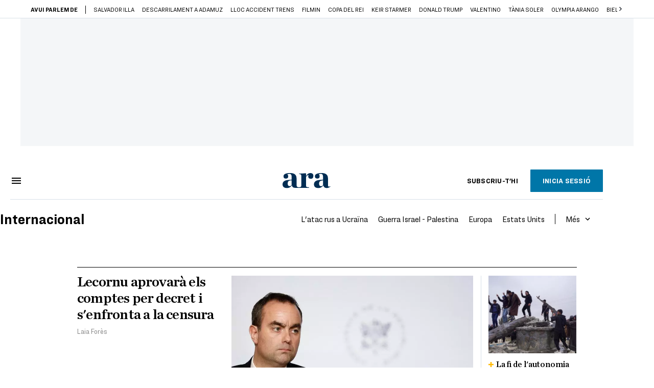

--- FILE ---
content_type: text/html; charset=UTF-8
request_url: https://www.ara.cat/internacional/
body_size: 58935
content:

<!doctype html>
<html lang="ca">
<head>
    <!-- bbnx generated at 2026-01-19T20:37:00+01:00 -->
            <title>Internacional: Notícies i última hora | Diari ARA</title>
    
    <meta name="description" content="Les notícies internacionals més rellevants d&#039;Europa i el món. Anàlisi sobre els reptes globals com la immigració, la crisi climàtica i el terrorisme.">
            <link rel="canonical" href="https://www.ara.cat/internacional/">                    
    <link rel="manifest" href="/api/front/manifest.json">    <meta http-equiv="Content-Type" content="text/html; charset=UTF-8">    <meta name="generator" content="BBT bCube NX">    <meta name="publisher" content="Ara.cat">    <meta name="robots" content="index,follow,max-image-preview:large">    <link href="https://www.ara.cat/internacional/" rel="alternate" hreflang="x-default">    <link href="https://www.ara.cat/internacional/" rel="alternate" hreflang="ca">    <link href="https://es.ara.cat/internacional/" rel="alternate" hreflang="es">    <link href="https://en.ara.cat/international/" rel="alternate" hreflang="en">    <link rel="shortcut icon" href="https://static1.ara.cat/ara/public/file/2025/1222/08/favicon.ico" type="image/x-icon">    <link rel="shortcut icon" href="https://static1.ara.cat/ara/public/file/2025/1222/08/icon.png">    <link rel="apple-touch-icon" href="https://static1.ara.cat/ara/public/file/2025/1222/08/icon-2.png">                <meta name="generator" content="BBT bCube NX">
        <meta charset="UTF-8">
            <meta name="viewport" content="width=device-width, initial-scale=1">
        <meta http-equiv="X-UA-Compatible" content="ie=edge">
        <link rel="preload" href="/fonts/RingsideNarrow-Book.h-0e05984ddbe5643c7b447af83abcba73.woff2" as="font" type="font/woff2" crossorigin>
<link rel="preload" href="/fonts/RingsideNarrow-Bold.h-ad65441b64738f3ad6172d40daf4e6df.woff2" as="font" type="font/woff2" crossorigin>
<link rel="preload" href="/fonts/RingsideNarrow-Ultra.h-0173b7ada8aec22660c0de145c333a66.woff2" as="font" type="font/woff2" crossorigin>
<link rel="preload" href="/fonts/ChronicleTextG1-Roman-Pro.h-7b27c5929e7e09b36855449e9b3f8392.woff2" as="font" type="font/woff2" crossorigin>
<link rel="preload" href="/fonts/ChronicleTextG1-Italic-Pro.h-2fc91ed2d147dabe63f1bd89cb550b67.woff2" as="font" type="font/woff2" crossorigin>
<link rel="preload" href="/fonts/ChronicleTextG1-Semibd-Pro.h-fa26b5c8fa9cd7d742d314958788dea0.woff2" as="font" type="font/woff2" crossorigin>
<link rel="preload" href="/fonts/ChronicleTextG1-Bold-Pro.h-b782181c7fdb61196e1ee89b7246c730.woff2" as="font" type="font/woff2" crossorigin>
<link rel="preload" href="/fonts/ChronicleDeck-Roman.h-28764f86a4010c73c792699590bfe408.woff2" as="font" type="font/woff2" crossorigin>
<link rel="preload" href="/fonts/ChronicleDeck-Semibold.h-b0dd5b3a7be10bad96629a82ebb08820.woff2" as="font" type="font/woff2" crossorigin>
<link rel="preload" href="/fonts/ChronicleDeckCond-Semibold.h-0ddfd0d00660dc787823665f180c8697.woff2" as="font" type="font/woff2" crossorigin>

        <script type="application/ld+json">{"@context":"https:\/\/schema.org","@graph":[{"@type":"Organization","name":"Ara.cat","url":"https:\/\/www.ara.cat","logo":{"@type":"ImageObject","url":"https:\/\/www.ara.cat\/logos\/ara.svg","name":"Ara.cat"},"sameAs":["https:\/\/www.twitter.com\/diariARA","https:\/\/www.facebook.com\/diariARA","https:\/\/www.instagram.com\/diariara\/","https:\/\/t.me\/diariara","https:\/\/www.youtube.com\/c\/aracat","https:\/\/ca.wikipedia.org\/wiki\/Ara_(diari)","https:\/\/www.linkedin.com\/company\/diari-ara\/"]},{"@type":"WebSite","name":"Internacional: Notícies i última hora | Diari ARA","url":"https:\/\/www.ara.cat:443\/internacional"}]}</script>
                    <link rel="alternate" title="Internacional" href="/rss/category/section/100300/" type="application/rss+xml" />
        <!-- appConfig global config -->
<script>
    window.appConfig = window.appConfig || {
        subscription: {
            url: 'https://subscripcions.ara.cat/',
            profileUrl: 'https://perfil.ara.cat',
            cardUrl: 'https://perfil.ara.cat/targeta',
            newsletterUrl: 'https://perfil.ara.cat'
        }
    };
</script>
                    

        <script type="module">
import { checkConsent } from 'https://assets.ara.cat/didomi/gdpr_simple.js'
const urlParams = new URLSearchParams(window.location.search)
	if (urlParams.get('channel') !== 'app') {
            document.addEventListener("DOMContentLoaded", (event) => {
            checkConsent()
});
}
</script>

<!-- Didomi CMP -->
    <script type="text/javascript">window.gdprAppliesGlobally=true;(function(){function a(e){if(!window.frames[e]){if(document.body&&document.body.firstChild){var t=document.body;var n=document.createElement("iframe");n.style.display="none";n.name=e;n.title=e;t.insertBefore(n,t.firstChild)}
        else{setTimeout(function(){a(e)},5)}}}function e(n,r,o,c,s){function e(e,t,n,a){if(typeof n!=="function"){return}if(!window[r]){window[r]=[]}var i=false;if(s){i=s(e,t,n)}if(!i){window[r].push({command:e,parameter:t,callback:n,version:a})}}e.stub=true;function t(a){if(!window[n]||window[n].stub!==true){return}if(!a.data){return}
            var i=typeof a.data==="string";var e;try{e=i?JSON.parse(a.data):a.data}catch(t){return}if(e[o]){var r=e[o];window[n](r.command,r.parameter,function(e,t){var n={};n[c]={returnValue:e,success:t,callId:r.callId};a.source.postMessage(i?JSON.stringify(n):n,"*")},r.version)}}
            if(typeof window[n]!=="function"){window[n]=e;if(window.addEventListener){window.addEventListener("message",t,false)}else{window.attachEvent("onmessage",t)}}}e("__tcfapi","__tcfapiBuffer","__tcfapiCall","__tcfapiReturn");a("__tcfapiLocator");(function(e){
            var t=document.createElement("script");t.id="spcloader";t.type="text/javascript";t.async=true;t.src="https://sdk.privacy-center.org/"+e+"/loader.js?target="+document.location.hostname;t.charset="utf-8";var n=document.getElementsByTagName("script")[0];n.parentNode.insertBefore(t,n)})("d20cb746-9cdd-461f-a57b-cd41f54fad65")})();</script>
    <!-- End Didomi CMP -->    <script>
        console.group(
            "%cNativeAppsDidomiSDK",
            "background-color: #e0005a ; color: #ffffff ; font-weight: bold ; padding: 4px ;"
        );
            console.log( "Enabled with value: 1");
        console.groupEnd();

        window.googletag = window.googletag || { cmd: [] };

            </script>
  
<script>
    window.adMap = {"networkCode":"21675759561","segmentation":{"pageType":"portadaseccion","contentType":"","sectionType":"section","section":"Internacional","subsection":"","contentId":"100300","topic":"","idioma":"ca","site":"ara","author":[],"tags":[]},"top":{"id":1000001,"slotType":"TOP","adUnitCode":"ara2020\/Top","visibleForSubscribers":true,"visibleForPremiumSubscribers":false},"content":[{"id":1000002,"slotType":"BANNER","adUnitCode":"ara2020\/Content1","visibleForSubscribers":true,"visibleForPremiumSubscribers":false},{"id":1000003,"slotType":"BANNER","adUnitCode":"ara2020\/Content2","visibleForSubscribers":true,"visibleForPremiumSubscribers":false},{"id":1000004,"slotType":"BANNER","adUnitCode":"ara2020\/Content3","visibleForSubscribers":true,"visibleForPremiumSubscribers":false},{"id":1000005,"slotType":"BANNER","adUnitCode":"ara2020\/Content4","visibleForSubscribers":true,"visibleForPremiumSubscribers":false},{"id":1000006,"slotType":"BANNER","adUnitCode":"ara2020\/Content5","visibleForSubscribers":true,"visibleForPremiumSubscribers":false},{"id":1000178,"slotType":"BANNER","adUnitCode":"ara2020\/Content6","visibleForSubscribers":false,"visibleForPremiumSubscribers":false},{"id":1000179,"slotType":"BANNER","adUnitCode":"ara2020\/Content7","visibleForSubscribers":false,"visibleForPremiumSubscribers":false},{"id":1000180,"slotType":"BANNER","adUnitCode":"ara2020\/Content8","visibleForSubscribers":false,"visibleForPremiumSubscribers":false}],"list":[{"id":1000009,"slotType":"BANNER","adUnitCode":"ara2020\/List1","visibleForSubscribers":true,"visibleForPremiumSubscribers":false},{"id":1000008,"slotType":"BANNER","adUnitCode":"ara2020\/List2","visibleForSubscribers":true,"visibleForPremiumSubscribers":false},{"id":1000007,"slotType":"BANNER","adUnitCode":"ara2020\/List3","visibleForSubscribers":true,"visibleForPremiumSubscribers":false},{"id":1000159,"slotType":"BANNER","adUnitCode":"ara2020\/List4","visibleForSubscribers":true,"visibleForPremiumSubscribers":false},{"id":1000160,"slotType":"BANNER","adUnitCode":"ara2020\/List5","visibleForSubscribers":true,"visibleForPremiumSubscribers":false},{"id":1000183,"slotType":"BANNER","adUnitCode":"ara2020\/List6","visibleForSubscribers":true,"visibleForPremiumSubscribers":false},{"id":1000184,"slotType":"BANNER","adUnitCode":"ara2020\/List7","visibleForSubscribers":true,"visibleForPremiumSubscribers":false},{"id":1000185,"slotType":"BANNER","adUnitCode":"ara2020\/List8","visibleForSubscribers":true,"visibleForPremiumSubscribers":false}],"home":[{"id":1000010,"slotType":"BANNER_HOME","adUnitCode":"ara2020\/Home1","visibleForSubscribers":true,"visibleForPremiumSubscribers":false},{"id":1000011,"slotType":"BANNER_HOME","adUnitCode":"ara2020\/Home2","visibleForSubscribers":true,"visibleForPremiumSubscribers":false},{"id":1000156,"slotType":"BANNER_HOME","adUnitCode":"ara2020\/HomeAutopromo1","visibleForSubscribers":false,"visibleForPremiumSubscribers":false},{"id":1000012,"slotType":"BANNER_HOME","adUnitCode":"ara2020\/Home3","visibleForSubscribers":true,"visibleForPremiumSubscribers":false},{"id":1000118,"slotType":"BANNER_HOME","adUnitCode":"ara2020\/Home4","visibleForSubscribers":true,"visibleForPremiumSubscribers":false},{"id":1000157,"slotType":"BANNER_HOME","adUnitCode":"ara2020\/HomeAutopromo2","visibleForSubscribers":false,"visibleForPremiumSubscribers":false},{"id":1000119,"slotType":"BANNER_HOME","adUnitCode":"ara2020\/Home5","visibleForSubscribers":true,"visibleForPremiumSubscribers":false},{"id":1000120,"slotType":"BANNER_HOME","adUnitCode":"ara2020\/Home6","visibleForSubscribers":true,"visibleForPremiumSubscribers":false},{"id":1000121,"slotType":"BANNER_HOME","adUnitCode":"ara2020\/Home7","visibleForSubscribers":true,"visibleForPremiumSubscribers":false},{"id":1000122,"slotType":"BANNER_HOME","adUnitCode":"ara2020\/Home8","visibleForSubscribers":true,"visibleForPremiumSubscribers":false},{"id":1000166,"slotType":"BANNER_HOME","adUnitCode":"ara2020\/Home9","visibleForSubscribers":true,"visibleForPremiumSubscribers":false},{"id":1000167,"slotType":"BANNER_HOME","adUnitCode":"ara2020\/Home10","visibleForSubscribers":true,"visibleForPremiumSubscribers":false},{"id":1000173,"slotType":"BANNER_HOME","adUnitCode":"ara2020\/Home11","visibleForSubscribers":true,"visibleForPremiumSubscribers":false},{"id":1000174,"slotType":"BANNER_HOME","adUnitCode":"ara2020\/Home12","visibleForSubscribers":true,"visibleForPremiumSubscribers":false}],"mateix":[{"id":1000013,"slotType":"RECTANGLE","adUnitCode":"ara2020\/Aramateix1","visibleForSubscribers":true,"visibleForPremiumSubscribers":false},{"id":1000014,"slotType":"RECTANGLE","adUnitCode":"ara2020\/Aramateix2","visibleForSubscribers":true,"visibleForPremiumSubscribers":false},{"id":1000015,"slotType":"RECTANGLE","adUnitCode":"ara2020\/Aramateix3","visibleForSubscribers":true,"visibleForPremiumSubscribers":false},{"id":1000123,"slotType":"RECTANGLE","adUnitCode":"ara2020\/Aramateix4","visibleForSubscribers":true,"visibleForPremiumSubscribers":false},{"id":1000124,"slotType":"RECTANGLE","adUnitCode":"ara2020\/Aramateix5","visibleForSubscribers":true,"visibleForPremiumSubscribers":false},{"id":1000175,"slotType":"RECTANGLE","adUnitCode":"ara2020\/Aramateix6","visibleForSubscribers":true,"visibleForPremiumSubscribers":false},{"id":1000176,"slotType":"RECTANGLE","adUnitCode":"ara2020\/Aramateix7","visibleForSubscribers":true,"visibleForPremiumSubscribers":false},{"id":1000177,"slotType":"RECTANGLE","adUnitCode":"ara2020\/Aramateix8","visibleForSubscribers":true,"visibleForPremiumSubscribers":false}],"ultimaHora":[{"id":1000207,"slotType":"BANNER","adUnitCode":"ara2020\/UltimaHora1","visibleForSubscribers":true,"visibleForPremiumSubscribers":false},{"id":1000206,"slotType":"BANNER","adUnitCode":"ara2020\/UltimaHora2","visibleForSubscribers":true,"visibleForPremiumSubscribers":false},{"id":1000208,"slotType":"BANNER","adUnitCode":"ara2020\/UltimaHora3","visibleForSubscribers":true,"visibleForPremiumSubscribers":false},{"id":1000209,"slotType":"BANNER","adUnitCode":"ara2020\/UltimaHora4","visibleForSubscribers":true,"visibleForPremiumSubscribers":false},{"id":1000210,"slotType":"BANNER","adUnitCode":"ara2020\/UltimaHora5","visibleForSubscribers":true,"visibleForPremiumSubscribers":false},{"id":1000211,"slotType":"BANNER","adUnitCode":"ara2020\/UltimaHora6","visibleForSubscribers":true,"visibleForPremiumSubscribers":false},{"id":1000212,"slotType":"BANNER","adUnitCode":"ara2020\/UltimaHora7","visibleForSubscribers":true,"visibleForPremiumSubscribers":false},{"id":1000213,"slotType":"BANNER","adUnitCode":"ara2020\/UltimaHora8","visibleForSubscribers":true,"visibleForPremiumSubscribers":false}],"ultimaHoraSticky":[{"id":1000214,"slotType":"BANNER","adUnitCode":"ara2020\/ultimahoraSticky","visibleForSubscribers":true,"visibleForPremiumSubscribers":false}],"comments":[{"id":1000018,"slotType":"RECTANGLE","adUnitCode":"ara2020\/Comments1","visibleForSubscribers":false,"visibleForPremiumSubscribers":false},{"id":1000017,"slotType":"RECTANGLE","adUnitCode":"ara2020\/Comments2","visibleForSubscribers":true,"visibleForPremiumSubscribers":false},{"id":1000016,"slotType":"RECTANGLE","adUnitCode":"ara2020\/Comments3","visibleForSubscribers":false,"visibleForPremiumSubscribers":false}],"contentAmp":[{"id":1000019,"slotType":"BANNER","adUnitCode":"ara2020\/ContentAmp1","visibleForSubscribers":true,"visibleForPremiumSubscribers":false},{"id":1000020,"slotType":"BANNER","adUnitCode":"ara2020\/ContentAmp2","visibleForSubscribers":true,"visibleForPremiumSubscribers":false},{"id":1000021,"slotType":"BANNER","adUnitCode":"ara2020\/ContentAmp3","visibleForSubscribers":true,"visibleForPremiumSubscribers":false},{"id":1000022,"slotType":"BANNER","adUnitCode":"ara2020\/ContentAmp4","visibleForSubscribers":true,"visibleForPremiumSubscribers":false},{"id":1000023,"slotType":"BANNER","adUnitCode":"ara2020\/ContentAmp5","visibleForSubscribers":true,"visibleForPremiumSubscribers":false},{"id":1000189,"slotType":"BANNER","adUnitCode":"ara2020\/ContentAmp6","visibleForSubscribers":true,"visibleForPremiumSubscribers":false},{"id":1000190,"slotType":"BANNER","adUnitCode":"ara2020\/ContentAmp7","visibleForSubscribers":true,"visibleForPremiumSubscribers":false},{"id":1000191,"slotType":"BANNER","adUnitCode":"ara2020\/ContentAmp8","visibleForSubscribers":true,"visibleForPremiumSubscribers":false}],"rightColumn":[],"bannerBottom":{"id":1000165,"slotType":"BANNER_BOTTOM","adUnitCode":"ara2020\/Bottom","visibleForSubscribers":false,"visibleForPremiumSubscribers":false},"rightColumnContent":[{"id":1000228,"slotType":"BANNER","adUnitCode":"ara2020\/ContentRight1","visibleForSubscribers":true,"visibleForPremiumSubscribers":false},{"id":1000229,"slotType":"BANNER","adUnitCode":"ara2020\/ContentRight2","visibleForSubscribers":true,"visibleForPremiumSubscribers":false},{"id":1000232,"slotType":"BANNER","adUnitCode":"ara2020\/ContentRight3","visibleForSubscribers":true,"visibleForPremiumSubscribers":false},{"id":1000233,"slotType":"BANNER","adUnitCode":"ara2020\/ContentRight4","visibleForSubscribers":true,"visibleForPremiumSubscribers":false},{"id":1000234,"slotType":"BANNER","adUnitCode":"ara2020\/ContentRight5","visibleForSubscribers":true,"visibleForPremiumSubscribers":false},{"id":1000235,"slotType":"BANNER","adUnitCode":"ara2020\/ContentRight6","visibleForSubscribers":true,"visibleForPremiumSubscribers":false},{"id":1000236,"slotType":"BANNER","adUnitCode":"ara2020\/ContentRight7","visibleForSubscribers":true,"visibleForPremiumSubscribers":false},{"id":1000237,"slotType":"BANNER","adUnitCode":"ara2020\/ContentRight8","visibleForSubscribers":true,"visibleForPremiumSubscribers":false}],"contentTop":{"id":1000227,"slotType":"TOP","adUnitCode":"ara2020\/ContentTop","visibleForSubscribers":true,"visibleForPremiumSubscribers":false},"sky":[{"id":1000230,"slotType":"BANNER","adUnitCode":"ara2020\/ContentSkyLeft","visibleForSubscribers":false,"visibleForPremiumSubscribers":false},{"id":1000231,"slotType":"BANNER","adUnitCode":"ara2020\/ContentSkyRight","visibleForSubscribers":false,"visibleForPremiumSubscribers":false}],"rightColumnList":[{"id":1000228,"slotType":"BANNER","adUnitCode":"ara2020\/ContentRight1","visibleForSubscribers":true,"visibleForPremiumSubscribers":false},{"id":1000229,"slotType":"BANNER","adUnitCode":"ara2020\/ContentRight2","visibleForSubscribers":true,"visibleForPremiumSubscribers":false},{"id":1000232,"slotType":"BANNER","adUnitCode":"ara2020\/ContentRight3","visibleForSubscribers":true,"visibleForPremiumSubscribers":false},{"id":1000233,"slotType":"BANNER","adUnitCode":"ara2020\/ContentRight4","visibleForSubscribers":true,"visibleForPremiumSubscribers":false},{"id":1000234,"slotType":"BANNER","adUnitCode":"ara2020\/ContentRight5","visibleForSubscribers":true,"visibleForPremiumSubscribers":false},{"id":1000235,"slotType":"BANNER","adUnitCode":"ara2020\/ContentRight6","visibleForSubscribers":true,"visibleForPremiumSubscribers":false},{"id":1000236,"slotType":"BANNER","adUnitCode":"ara2020\/ContentRight7","visibleForSubscribers":true,"visibleForPremiumSubscribers":false},{"id":1000237,"slotType":"BANNER","adUnitCode":"ara2020\/ContentRight8","visibleForSubscribers":true,"visibleForPremiumSubscribers":false}]} || [];
    window.adCategory = {"type":"section","name":"Internacional","normalizedName":"internacional","id":100300,"url":"https:\/\/www.ara.cat\/internacional\/","brandedContent":null,"menu":[{"link":{"text":"L'atac rus a Ucra\u00efna","title":"L'atac rus a Ucra\u00efna","href":"https:\/\/www.ara.cat\/tema\/l-amenaca-russa-a-ucraina\/","target":null,"rel":null},"children":[]},{"link":{"text":"Guerra Israel - Palestina","title":"Guerra Israel - Palestina","href":"https:\/\/www.ara.cat\/tema\/guerra-entre-israel-i-palestina\/","target":null,"rel":null},"children":[]},{"link":{"text":"Europa","title":"Europa","href":"https:\/\/www.ara.cat\/internacional\/europa\/","target":null,"rel":null},"children":[]},{"link":{"text":"Estats Units","title":"Estats Units","href":"https:\/\/www.ara.cat\/internacional\/estats-units\/","target":null,"rel":null},"children":[]},{"link":{"text":"Am\u00e8rica","title":"Am\u00e8rica","href":"https:\/\/www.ara.cat\/internacional\/america\/","target":null,"rel":null},"children":[]},{"link":{"text":"R\u00fassia","title":"R\u00fassia","href":"https:\/\/www.ara.cat\/internacional\/russia\/","target":null,"rel":null},"children":[]},{"link":{"text":"Pr\u00f2xim Orient","title":"Pr\u00f2xim Orient","href":"https:\/\/www.ara.cat\/internacional\/proxim-orient\/","target":null,"rel":null},"children":[]},{"link":{"text":"Xina","title":"Xina","href":"https:\/\/www.ara.cat\/internacional\/xina\/","target":null,"rel":null},"children":[]},{"link":{"text":"\u00c0frica","title":"\u00c0frica","href":"https:\/\/www.ara.cat\/internacional\/africa\/","target":null,"rel":null},"children":[]}],"mainColor":null,"lightColor":null,"mainImage":null,"lightImage":null} || [];
</script>
            
    <script>
window.paywall = {
    messages: [{"type":"regiwall","id":1004365,"title":"Benvingut a la comunitat del Criatures!","subtitle":"Crea un compte gratu\u00eft i gaudeix de 2 setmanes d\u2019acc\u00e9s il\u00b7limitat a tot el nostre contingut exclusiu. Sense comprom\u00eds ni lletra petita.","promoTag":"Oferta de benvinguda","price":"","priceCrossed":"","textAdvantage":"T'esperem amb moltes ganes!","ctaText":"Crea un compte gratu\u00eft","ctaUrl":"\/usuari\/register","cardsImages":false,"textLinkRates":"Ja tens un compte? Accedeix-hi","urlLinkRates":"\/usuari\/login","image":{"id":0,"url":"https:\/\/static1.ara.cat\/ara\/public\/file\/2023\/0201\/05\/criatures-logo-2-0-ceb6f5b-ceb6f5b-ceb6f5b.png","filesize":0},"paymentText":"","css":"","color":null,"remainingDaysText":null},{"type":"column-offer","promoCopy":"Aprofita aquesta oferta ara:","counter":"","id":1004366,"title":"Hi ha hagut un problema amb el pagament de la teva subscripci\u00f3","subtitle":"No volem que et perdis tot el contingut que tenim reservat per a tu. Per seguir gaudint dels nostres continguts exclusius, actualitza les teves dades banc\u00e0ries el m\u00e9s aviat possible","promoTag":"Oferta de benvinguda","price":"","priceCrossed":"","textAdvantage":"","ctaText":"Soluciona el problema","ctaUrl":"https:\/\/subscripcions.ara.cat\/portada\/digital-12m\/dades","cardsImages":true,"textLinkRates":"Descobreix totes les nostres tarifes","urlLinkRates":"https:\/\/subscripcions.ara.cat\/portada\/tarifes","image":null,"paymentText":"Paga amb la teva targeta o per domiciliaci\u00f3 banc\u00e0ria","css":"","color":null,"remainingDaysText":null},{"type":"blocking","id":1004367,"title":"Est\u00e0s intentant accedir a un contingut exclusiu del 'Criatures'","subtitle":"Ara et pots subscriure exclusivament al 'Criatures' per llegir sense l\u00edmits (i sense tab\u00fas) sobre criatures, crian\u00e7a o escola.","promoTag":"","price":"12 \u20ac\/any","priceCrossed":"24,99","textAdvantage":"50% de descompte","ctaText":"Subscriu-te al Criatures","ctaUrl":"https:\/\/subscripcio.ara.cat\/criatures","cardsImages":true,"textLinkRates":"Descobreix totes les nostres tarifes","urlLinkRates":"https:\/\/subscripcio.ara.cat\/","image":{"id":0,"url":"https:\/\/static1.ara.cat\/ara\/public\/file\/2023\/0201\/05\/criatures-logo-2-0-ceb6f5b-ceb6f5b-ceb6f5b.png","filesize":0},"paymentText":"Paga amb la teva targeta o per domiciliaci\u00f3 banc\u00e0ria","css":"","color":null,"remainingDaysText":null},{"type":"column-trial","promoCopy":"","id":1004368,"title":"Est\u00e0s gaudint d\u2019un contingut exclusiu del 'Criatures'","subtitle":"Ens entusiasma veure com aprofites la teva prova gratu\u00efta. Si el que t\u2019interessa s\u00f3n continguts del 'Criatures', t\u2019animem a subscriure-t\u2019hi exclusivament per molt poc.","promoTag":"Oferta -50% dte.","price":"1,99 \u20ac\/mes els 3 primers mesos","priceCrossed":"3,99","textAdvantage":"Cancel\u00b7la quan vulguis","ctaText":"Subscriu-te al Criatures","ctaUrl":"https:\/\/subscripcions.ara.cat\/promocions\/criatures\/dades","cardsImages":true,"textLinkRates":"Descobreix totes les nostres tarifes","urlLinkRates":"https:\/\/subscripcions.ara.cat\/portada\/tarifes","image":null,"paymentText":"Paga amb la teva targeta o per domiciliaci\u00f3 banc\u00e0ria","css":"","color":null,"remainingDaysText":null},{"type":"blocking-community","id":1004369,"title":"Preparat per portar la teva experi\u00e8ncia de lectura al nivell seg\u00fcent?","subtitle":"Millora la teva subscripci\u00f3 i descobreix el millor del que podem oferir.","promoTag":"-40% dte.","price":"4,99 \u20ac\/mes","priceCrossed":"9,99 \u20ac\/mes","textAdvantage":"Acc\u00e9s instantani","ctaText":"Millora la teva subscripci\u00f3","ctaUrl":"https:\/\/subscripcions.ara.cat\/promocions\/upgrade","cardsImages":true,"textLinkRates":"Descobreix totes les nostres tarifes","urlLinkRates":"https:\/\/subscripcions.ara.cat\/portada\/tarifes","image":{"id":0,"url":"https:\/\/static1.ara.cat\/ara\/public\/file\/2023\/0201\/05\/criatures-logo-2-0-ceb6f5b-ceb6f5b-ceb6f5b.png","filesize":0},"paymentText":"Paga amb la teva targeta o per domiciliaci\u00f3 banc\u00e0ria","css":"","color":null,"remainingDaysText":null},{"type":"regiwall","id":1004370,"title":"Benvingut a la comunitat del Criatures!","subtitle":"Crea un compte gratu\u00eft i gaudeix de 2 setmanes d\u2019acc\u00e9s il\u00b7limitat a tot el nostre contingut exclusiu. Sense comprom\u00eds ni lletra petita.","promoTag":"Oferta de benvinguda","price":"","priceCrossed":"","textAdvantage":"T'esperem amb moltes ganes!","ctaText":"Crea un compte gratu\u00eft","ctaUrl":"\/usuari\/register","cardsImages":false,"textLinkRates":"Ja tens un compte? Accedeix-hi","urlLinkRates":"\/usuari\/login","image":{"id":0,"url":"https:\/\/static1.ara.cat\/ara\/public\/file\/2023\/0201\/05\/frame-7460ff6.svg","filesize":0},"paymentText":"","css":"","color":null,"remainingDaysText":null},{"type":"login-register","id":1004371,"title":"Crea un compte gratu\u00eft o inicia sessi\u00f3","subtitle":"Fes-te un compte i et regalem dues setmanes de prova gratu\u00efta, amb acc\u00e9s digital il\u00b7limitat a tot el contingut.","promoTag":"","price":"","priceCrossed":"","textAdvantage":"T'esperem amb moltes ganes!","ctaText":"Crea un compte gratu\u00eft","ctaUrl":"\/usuari\/register","cardsImages":false,"textLinkRates":"Ja tens una subscripci\u00f3? Accedeix","urlLinkRates":"\/usuari\/login","image":null,"paymentText":"","css":"","color":null,"remainingDaysText":null},{"type":"column-offer","promoCopy":"","counter":"","id":1004372,"title":"Hi ha hagut un problema amb el pagament de la teva subscripci\u00f3","subtitle":"No volem que et perdis tot el contingut que tenim reservat per a tu. Per seguir gaudint dels nostres continguts exclusius, actualitza les teves dades banc\u00e0ries al m\u00e9s aviat possible","promoTag":"Actualitza les teves dades","price":"","priceCrossed":"","textAdvantage":"","ctaText":"Soluciona el problema","ctaUrl":"https:\/\/subscripcions.ara.cat\/portada\/pagament-pendent","cardsImages":true,"textLinkRates":"Actualitza les dades","urlLinkRates":"https:\/\/subscripcions.ara.cat\/portada\/pagament-pendent","image":null,"paymentText":"Paga amb la teva targeta o per domiciliaci\u00f3 banc\u00e0ria","css":"","color":null,"remainingDaysText":null},{"type":"blocking","id":1004373,"title":"Aquest article \u00e9s per a subscriptors","subtitle":"Llegeix el contingut i accedeix a tot l\u2019ARA: informaci\u00f3, an\u00e0lisi i opini\u00f3 amb periodisme lliure i comprom\u00e8s.","promoTag":"digital b\u00e0sica","price":"5,99 \u20ac\/mes","priceCrossed":"","textAdvantage":"Cancel\u00b7la quan vulguis","ctaText":"SUBSCRIU-T'HI","ctaUrl":"https:\/\/subscripcions.ara.cat\/promocions\/estandard-pw","cardsImages":true,"textLinkRates":"Descobreix totes les nostres tarifes","urlLinkRates":"https:\/\/subscripcio.ara.cat","image":null,"paymentText":"Paga amb la teva targeta o per domiciliaci\u00f3 banc\u00e0ria","css":"@media (width >= 640px) {\n.paywall-blocking .paywall-tag-price {\n        display: block;\n        margin: 0;\n        text-align: center;\n    }\n\n.paywall-blocking .paywall-price {\n    margin: 10px 20px 0;\n    display: flex;\n    justify-content: center;\n}\n}","color":null,"remainingDaysText":null},{"type":"column-trial","promoCopy":"","id":1004374,"title":"Est\u00e0s llegint aquest contingut gr\u00e0cies a la prova gratu\u00efta","subtitle":"Si ja saps que la informaci\u00f3 de qualitat t\u2019ajuda a prendre decisions amb criteri, aprofita ara l\u2019oferta abans que s'acabi el per\u00edode de prova.","promoTag":"Oferta limitada","price":"3 mesos per 9,99 \u20ac","priceCrossed":"","textAdvantage":"Cancel\u00b7la quan vulguis","ctaText":"SUBSCRIU-T'HI","ctaUrl":"https:\/\/subscripcions.ara.cat\/promocions\/oferta-benvinguda","cardsImages":true,"textLinkRates":"Descobreix totes les nostres tarifes","urlLinkRates":"https:\/\/subscripcions.ara.cat\/portada\/tarifes","image":null,"paymentText":"Paga amb la teva targeta o per domiciliaci\u00f3 banc\u00e0ria","css":"","color":null,"remainingDaysText":null},{"type":"blocking","id":1004375,"title":"Preparat per portar la teva experi\u00e8ncia de lectura al nivell seg\u00fcent?","subtitle":"Millora la teva subscripci\u00f3 i accedeix a tots els continguts.","promoTag":"-40% dte.","price":"4,99 \u20ac\/mes","priceCrossed":"9,99 \u20ac\/mes","textAdvantage":"Acc\u00e9s instantani","ctaText":"Millora la teva subscripci\u00f3","ctaUrl":"https:\/\/subscripcions.ara.cat\/promocions\/upgrade","cardsImages":true,"textLinkRates":"Descobreix totes les nostres tarifes","urlLinkRates":"https:\/\/subscripcions.ara.cat\/portada\/tarifes","image":null,"paymentText":"Paga amb la teva targeta o per domiciliaci\u00f3 banc\u00e0ria","css":"","color":null,"remainingDaysText":null},{"type":"blocking","id":1004376,"title":"Preparat per portar la teva experi\u00e8ncia de lectura al seg\u00fcent nivell?","subtitle":"Millora la teva subscripci\u00f3 i descobreix el millor del que podem oferir","promoTag":"-40% DTE.","price":"4,99 \u20ac\/mes","priceCrossed":"9,99 \u20ac","textAdvantage":"Acc\u00e9s instantani","ctaText":"SUBSCRIU-T'HI","ctaUrl":"https:\/\/subscripcions.ara.cat\/promocions\/upgrade","cardsImages":true,"textLinkRates":"Descobreix totes les nostres tarifes","urlLinkRates":"https:\/\/subscripcions.ara.cat\/portada\/tarifes","image":null,"paymentText":"Paga amb la teva targeta o per domiciliaci\u00f3 banc\u00e0ria","css":"","color":null,"remainingDaysText":null},{"type":"login-register","id":1004377,"title":"Crea un compte gratu\u00eft o inicia sessi\u00f3","subtitle":"Fes-te un compte i et regalem dues setmanes de prova gratu\u00efta, amb acc\u00e9s digital il\u00b7limitat a tot el contingut.","promoTag":"","price":"","priceCrossed":"","textAdvantage":"T'esperem amb moltes ganes!","ctaText":"Crea un compte gratu\u00eft","ctaUrl":"\/usuari\/register","cardsImages":false,"textLinkRates":"Ja tens un compte? Accedeix-hi","urlLinkRates":"\/usuari\/login","image":null,"paymentText":"","css":"","color":null,"remainingDaysText":null},{"type":"column-offer","promoCopy":"Aprofita aquesta oferta ara:","counter":"3","id":1004378,"title":"Aquest article \u00e9s per a subscriptors","subtitle":"Llegeix el contingut i accedeix a tot l\u2019ARA: informaci\u00f3, an\u00e0lisi i opini\u00f3 amb periodisme lliure i comprom\u00e8s.","promoTag":"digital b\u00e0sica","price":"5,99 \u20ac\/mes","priceCrossed":"","textAdvantage":"Cancel\u00b7la quan vulguis","ctaText":"SUBSCRIU-T'HI","ctaUrl":"https:\/\/subscripcions.ara.cat\/promocions\/estandard-pw","cardsImages":true,"textLinkRates":"Descobreix totes les nostres tarifes","urlLinkRates":"https:\/\/subscripcio.ara.cat","image":null,"paymentText":"Paga amb la teva targeta o per domiciliaci\u00f3 banc\u00e0ria","css":"","color":null,"remainingDaysText":null},{"type":"gift","id":0,"title":"T'han regalat poder accedir a aquest article! Gaudeix del contingut","subtitle":"Si vols llegir qualsevol article de manera il\u00b7limitada, subscriu-te","textLinkRates":"Descobreix totes les nostres tarifes","urlLinkRates":"https:\/\/subscripcions.ara.cat\/tarifes","image":null,"paymentText":"Paga amb la teva targeta o per domiciliaci\u00f3 banc\u00e0ria","css":"","color":null,"remainingDaysText":"Caduca d'aqu\u00ed %remainingDays% dies"},{"type":"gift-expired","promoCopy":"","id":1,"title":"Aquest regal ja ha caducat","subtitle":"Aquest article que et van regalar ja no est\u00e0 disponible. Si vols llegir l'actualitat de manera il\u00b7limitada, subscriu-te a l'ARA.","promoTag":"","price":"4,99\u20ac\/primer mes","priceCrossed":"9,99\u20ac","textAdvantage":"","ctaText":"Prova'ns ara","ctaUrl":"https:\/\/subscripcions.ara.cat\/tarifes","cardsImages":true,"textLinkRates":"Descobreix totes les nostres tarifes","urlLinkRates":"https:\/\/subscripcions.ara.cat\/tarifes","image":null,"paymentText":"Paga amb la teva targeta o per domiciliaci\u00f3 banc\u00e0ria","css":"","color":null,"remainingDaysText":null}],
};
</script>



            <style>:root {
                }
</style>
                <link href="/app-legacy.h-61ee3230b62a1a663f82.css" rel="stylesheet">
    <!-- Google Data Layer -->
<script>
window.dataLayer = window.dataLayer || [];
window.datalayerObject = {"site":"ara","pageType":"board","categoryType":"section","language":"ca"};
</script>
<!-- End Google Data Layer -->
    <link rel="dns-prefetch" href="https://www.googletagmanager.com">
<link rel="preconnect" href="https://www.googletagmanager.com" crossorigin />
<link rel="dns-prefetch" href="https://connect.facebook.net">
<link rel="preconnect" href="https://connect.facebook.net" crossorigin /> 
<link rel="dns-prefetch" href="https://www.google-analytics.com">
<link rel="preconnect" href="https://www.google-analytics.com" crossorigin />

<!-- Google Tag Manager -->
<script>(function(w,d,s,l,i){w[l]=w[l]||[];w[l].push({'gtm.start':
new Date().getTime(),event:'gtm.js'});var f=d.getElementsByTagName(s)[0],
j=d.createElement(s),dl=l!='dataLayer'?'&l='+l:'';j.async=true;j.src=
'https://www.googletagmanager.com/gtm.js?id='+i+dl;f.parentNode.insertBefore(j,f);
})(window,document,'script','dataLayer','GTM-M63PMSS');</script>
<!-- End Google Tag Manager -->

<script async src="https://ssm.codes/smart-tag/aracat-v2.js"></script>

<!-- Start VWO Async SmartCode -->
<link rel="preconnect" href="https://dev.visualwebsiteoptimizer.com" />
<script type='text/javascript' id='vwoCode'>
window._vwo_code ||
(function () {
var w=window,
d=document;
var account_id=682904,
version=2.2,
settings_tolerance=2000,
hide_element='',
hide_element_style = 'opacity:0 !important;filter:alpha(opacity=0) !important;background:none !important';
/* DO NOT EDIT BELOW THIS LINE */
if(f=!1,v=d.querySelector('#vwoCode'),cc={},-1<d.URL.indexOf('__vwo_disable__')||w._vwo_code)return;try{var e=JSON.parse(localStorage.getItem('_vwo_'+account_id+'_config'));cc=e&&'object'==typeof e?e:{}}catch(e){}function r(t){try{return decodeURIComponent(t)}catch(e){return t}}var s=function(){var e={combination:[],combinationChoose:[],split:[],exclude:[],uuid:null,consent:null,optOut:null},t=d.cookie||'';if(!t)return e;for(var n,i,o=/(?:^|;\s*)(?:(_vis_opt_exp_(\d+)_combi=([^;]*))|(_vis_opt_exp_(\d+)_combi_choose=([^;]*))|(_vis_opt_exp_(\d+)_split=([^:;]*))|(_vis_opt_exp_(\d+)_exclude=[^;]*)|(_vis_opt_out=([^;]*))|(_vwo_global_opt_out=[^;]*)|(_vwo_uuid=([^;]*))|(_vwo_consent=([^;]*)))/g;null!==(n=o.exec(t));)try{n[1]?e.combination.push({id:n[2],value:r(n[3])}):n[4]?e.combinationChoose.push({id:n[5],value:r(n[6])}):n[7]?e.split.push({id:n[8],value:r(n[9])}):n[10]?e.exclude.push({id:n[11]}):n[12]?e.optOut=r(n[13]):n[14]?e.optOut=!0:n[15]?e.uuid=r(n[16]):n[17]&&(i=r(n[18]),e.consent=i&&3<=i.length?i.substring(0,3):null)}catch(e){}return e}();function i(){var e=function(){if(w.VWO&&Array.isArray(w.VWO))for(var e=0;e<w.VWO.length;e++){var t=w.VWO[e];if(Array.isArray(t)&&('setVisitorId'===t[0]||'setSessionId'===t[0]))return!0}return!1}(),t='a='+account_id+'&u='+encodeURIComponent(w._vis_opt_url||d.URL)+'&vn='+version+'&ph=1'+('undefined'!=typeof platform?'&p='+platform:'')+'&st='+w.performance.now();e||((n=function(){var e,t=[],n={},i=w.VWO&&w.VWO.appliedCampaigns||{};for(e in i){var o=i[e]&&i[e].v;o&&(t.push(e+'-'+o+'-1'),n[e]=!0)}if(s&&s.combination)for(var r=0;r<s.combination.length;r++){var a=s.combination[r];n[a.id]||t.push(a.id+'-'+a.value)}return t.join('|')}())&&(t+='&c='+n),(n=function(){var e=[],t={};if(s&&s.combinationChoose)for(var n=0;n<s.combinationChoose.length;n++){var i=s.combinationChoose[n];e.push(i.id+'-'+i.value),t[i.id]=!0}if(s&&s.split)for(var o=0;o<s.split.length;o++)t[(i=s.split[o]).id]||e.push(i.id+'-'+i.value);return e.join('|')}())&&(t+='&cc='+n),(n=function(){var e={},t=[];if(w.VWO&&Array.isArray(w.VWO))for(var n=0;n<w.VWO.length;n++){var i=w.VWO[n];if(Array.isArray(i)&&'setVariation'===i[0]&&i[1]&&Array.isArray(i[1]))for(var o=0;o<i[1].length;o++){var r,a=i[1][o];a&&'object'==typeof a&&(r=a.e,a=a.v,r&&a&&(e[r]=a))}}for(r in e)t.push(r+'-'+e[r]);return t.join('|')}())&&(t+='&sv='+n)),s&&s.optOut&&(t+='&o='+s.optOut);var n=function(){var e=[],t={};if(s&&s.exclude)for(var n=0;n<s.exclude.length;n++){var i=s.exclude[n];t[i.id]||(e.push(i.id),t[i.id]=!0)}return e.join('|')}();return n&&(t+='&e='+n),s&&s.uuid&&(t+='&id='+s.uuid),s&&s.consent&&(t+='&consent='+s.consent),w.name&&-1<w.name.indexOf('_vis_preview')&&(t+='&pM=true'),w.VWO&&w.VWO.ed&&(t+='&ed='+w.VWO.ed),t}code={nonce:v&&v.nonce,library_tolerance:function(){return'undefined'!=typeof library_tolerance?library_tolerance:void 0},settings_tolerance:function(){return cc.sT||settings_tolerance},hide_element_style:function(){return'{'+(cc.hES||hide_element_style)+'}'},hide_element:function(){return performance.getEntriesByName('first-contentful-paint')[0]?'':'string'==typeof cc.hE?cc.hE:hide_element},getVersion:function(){return version},finish:function(e){var t;f||(f=!0,(t=d.getElementById('_vis_opt_path_hides'))&&t.parentNode.removeChild(t),e&&((new Image).src='https://dev.visualwebsiteoptimizer.com/ee.gif?a='+account_id+e))},finished:function(){return f},addScript:function(e){var t=d.createElement('script');t.type='text/javascript',e.src?t.src=e.src:t.text=e.text,v&&t.setAttribute('nonce',v.nonce),d.getElementsByTagName('head')[0].appendChild(t)},load:function(e,t){t=t||{};var n=new XMLHttpRequest;n.open('GET',e,!0),n.withCredentials=!t.dSC,n.responseType=t.responseType||'text',n.onload=function(){if(t.onloadCb)return t.onloadCb(n,e);200===n.status?_vwo_code.addScript({text:n.responseText}):_vwo_code.finish('&e=loading_failure:'+e)},n.onerror=function(){if(t.onerrorCb)return t.onerrorCb(e);_vwo_code.finish('&e=loading_failure:'+e)},n.send()},init:function(){var e,t=this.settings_tolerance();w._vwo_settings_timer=setTimeout(function(){_vwo_code.finish()},t),'body'!==this.hide_element()?(n=d.createElement('style'),e=(t=this.hide_element())?t+this.hide_element_style():'',t=d.getElementsByTagName('head')[0],n.setAttribute('id','_vis_opt_path_hides'),v&&n.setAttribute('nonce',v.nonce),n.setAttribute('type','text/css'),n.styleSheet?n.styleSheet.cssText=e:n.appendChild(d.createTextNode(e)),t.appendChild(n)):(n=d.getElementsByTagName('head')[0],(e=d.createElement('div')).style.cssText='z-index: 2147483647 !important;position: fixed !important;left: 0 !important;top: 0 !important;width: 100% !important;height: 100% !important;background: white !important;',e.setAttribute('id','_vis_opt_path_hides'),e.classList.add('_vis_hide_layer'),n.parentNode.insertBefore(e,n.nextSibling));var n='https://dev.visualwebsiteoptimizer.com/j.php?'+i();-1!==w.location.search.indexOf('_vwo_xhr')?this.addScript({src:n}):this.load(n+'&x=true',{l:1})}};w._vwo_code=code;code.init();})();
</script>
<!-- End VWO Async SmartCode -->    <link rel="modulepreload" href="/vendor.h-61ee3230b62a1a663f82.js" as="script">
            <link rel="modulepreload" href="/app-legacy.h-61ee3230b62a1a663f82.js" as="script">
    </head>

<body class="web-mode board">

<!-- Google Tag Manager (noscript) -->
<noscript><iframe src="https://www.googletagmanager.com/ns.html?id=GTM-M63PMSS"
height="0" width="0" style="display:none;visibility:hidden"></iframe></noscript>
<!-- End Google Tag Manager (noscript) -->
<style>
#app {
    max-width: 100vw;
}
</style>
<style>.board-branded  picture img.lazy{background-color:transparent !important;}
</style><div id="app" class="">
    <ara-dark-mode-init></ara-dark-mode-init>
    <page-variables
        :env="&quot;PRO&quot;"
        :site="{&quot;id&quot;:4,&quot;name&quot;:&quot;Ara.cat&quot;,&quot;alias&quot;:&quot;ara&quot;,&quot;url&quot;:&quot;https:\/\/www.ara.cat&quot;,&quot;staticUrl&quot;:null,&quot;scheme&quot;:&quot;https&quot;,&quot;mediaId&quot;:2}"
        :feature-flags="{&quot;CmsAuditLog.enabled&quot;:true,&quot;Feature.Paywall.Enabled&quot;:true,&quot;ManualContentIdInBoardsAndComposition.enabled&quot;:true,&quot;NativeAppsDidomiSDK&quot;:true,&quot;ShowLanguageToolFAB.Enabled&quot;:true}"
        :is-home="false"
        :running-in-showroom="false"
                    :site-card="{&quot;twitterAccount&quot;:&quot;diariARA&quot;,&quot;blueskyAccount&quot;:&quot;&quot;,&quot;facebookAccount&quot;:&quot;diariARA&quot;,&quot;instagramAccount&quot;:&quot;diariara\/&quot;,&quot;telegramAccount&quot;:&quot;diariara&quot;,&quot;youtubeAccount&quot;:&quot;aracat&quot;,&quot;wikipediaAccount&quot;:&quot;Ara_(diari)&quot;,&quot;linkedinAccount&quot;:&quot;diari-ara\/&quot;,&quot;jWPlayerUrl&quot;:&quot;https:\/\/static1.ara.cat\/public\/jwplayer\/8.9.3\/jwplayer.js&quot;,&quot;webErrorUrl&quot;:&quot;&quot;,&quot;alias&quot;:&quot;ara&quot;,&quot;name&quot;:&quot;Ara.cat&quot;,&quot;url&quot;:&quot;https:\/\/www.ara.cat&quot;,&quot;description&quot;:null,&quot;language&quot;:null,&quot;logoUrl&quot;:null,&quot;sameAsUrls&quot;:null,&quot;foundingDate&quot;:null}"
                :translation-urls="null"
        :preview="false"
    ></page-variables>
    <ara-modal-manager></ara-modal-manager>
                                                <ara-hot-topics :navigation="[{&quot;link&quot;:{&quot;text&quot;:&quot;Salvador Illa&quot;,&quot;title&quot;:&quot;Salvador Illa&quot;,&quot;href&quot;:&quot;https:\/\/www.ara.cat\/politica\/metges-apunten-illa-malaltia-inflamatoria-derivada-d-infeccio_1_5622022.html&quot;,&quot;target&quot;:null,&quot;rel&quot;:null},&quot;children&quot;:[]},{&quot;link&quot;:{&quot;text&quot;:&quot;Descarrilament a Adamuz&quot;,&quot;title&quot;:&quot;Descarrilament a Adamuz&quot;,&quot;href&quot;:&quot;https:\/\/www.ara.cat\/societat\/successos\/mort-destruccio-adamuz-tragedia-ferroviaria-mes-gran-decada-colpeja-petit-poble-andalus_1_5622474.html&quot;,&quot;target&quot;:null,&quot;rel&quot;:null},&quot;children&quot;:[]},{&quot;link&quot;:{&quot;text&quot;:&quot;Lloc accident trens&quot;,&quot;title&quot;:&quot;Lloc accident trens&quot;,&quot;href&quot;:&quot;https:\/\/www.ara.cat\/societat\/mobilitat\/tremendament-estrany-aixi-lloc-hi-hagut-l-accident-trens_1_5622023.html&quot;,&quot;target&quot;:null,&quot;rel&quot;:null},&quot;children&quot;:[]},{&quot;link&quot;:{&quot;text&quot;:&quot;Filmin&quot;,&quot;title&quot;:&quot;Filmin&quot;,&quot;href&quot;:&quot;https:\/\/www.ara.cat\/media\/propaganda-ridicula-victimista-dels-antidisturbis_129_5622586.html&quot;,&quot;target&quot;:null,&quot;rel&quot;:null},&quot;children&quot;:[]},{&quot;link&quot;:{&quot;text&quot;:&quot;Copa del Rei&quot;,&quot;title&quot;:&quot;Copa del Rei&quot;,&quot;href&quot;:&quot;https:\/\/www.ara.cat\/esports\/barca\/albacete-rival-barca-copa-rei-quarts_1_5622243.html&quot;,&quot;target&quot;:null,&quot;rel&quot;:null},&quot;children&quot;:[]},{&quot;link&quot;:{&quot;text&quot;:&quot;Keir Starmer&quot;,&quot;title&quot;:&quot;Keir Starmer&quot;,&quot;href&quot;:&quot;https:\/\/www.ara.cat\/internacional\/europa\/starmer-planta-timidament-cop-davant-trump-defensar-groenlandia_1_5622051.html&quot;,&quot;target&quot;:null,&quot;rel&quot;:null},&quot;children&quot;:[]},{&quot;link&quot;:{&quot;text&quot;:&quot;Donald Trump&quot;,&quot;title&quot;:&quot;Donald Trump&quot;,&quot;href&quot;:&quot;https:\/\/www.ara.cat\/internacional\/estats-units\/kremlin-assegura-trump-ofert-putin-formar-part-junta-pau-gaza_1_5622112.html&quot;,&quot;target&quot;:null,&quot;rel&quot;:null},&quot;children&quot;:[]},{&quot;link&quot;:{&quot;text&quot;:&quot;Valentino&quot;,&quot;title&quot;:&quot;Valentino&quot;,&quot;href&quot;:&quot;https:\/\/www.ara.cat\/estils\/mor-als-93-anys-dissenyador-moda-valentino_130_5312703.html&quot;,&quot;target&quot;:null,&quot;rel&quot;:null},&quot;children&quot;:[]},{&quot;link&quot;:{&quot;text&quot;:&quot;T\u00e0nia Soler&quot;,&quot;title&quot;:&quot;T\u00e0nia Soler&quot;,&quot;href&quot;:&quot;https:\/\/criatures.ara.cat\/familia\/ja-d-adulta-descobrir-esdeveniments-cabdals-meva-vida-ignorava_128_5620153.html&quot;,&quot;target&quot;:null,&quot;rel&quot;:null},&quot;children&quot;:[]},{&quot;link&quot;:{&quot;text&quot;:&quot;Olympia Arango&quot;,&quot;title&quot;:&quot;Olympia Arango&quot;,&quot;href&quot;:&quot;https:\/\/www.ara.cat\/economia\/mercat-laboral\/hi-homes-prefereixen-mes-hores-despatx-no-pas-casa-banyar-nens_128_5618483.html&quot;,&quot;target&quot;:null,&quot;rel&quot;:null},&quot;children&quot;:[]},{&quot;link&quot;:{&quot;text&quot;:&quot;Biel Grau&quot;,&quot;title&quot;:&quot;Biel Grau&quot;,&quot;href&quot;:&quot;https:\/\/www.ara.cat\/esports\/sobreviure-despres-dies-enterrat-neu-desitjava-morir_130_5621477.html&quot;,&quot;target&quot;:null,&quot;rel&quot;:null},&quot;children&quot;:[]},{&quot;link&quot;:{&quot;text&quot;:&quot;Killian Jornet&quot;,&quot;title&quot;:&quot;Killian Jornet&quot;,&quot;href&quot;:&quot;https:\/\/www.ara.cat\/esports\/kilian-jornet-explora-fina-linia-risc-mort_1_5621476.html&quot;,&quot;target&quot;:null,&quot;rel&quot;:null},&quot;children&quot;:[]},{&quot;link&quot;:{&quot;text&quot;:&quot;Fam\u00edlia Beckham&quot;,&quot;title&quot;:&quot;Fam\u00edlia Beckham&quot;,&quot;href&quot;:&quot;https:\/\/www.ara.cat\/gent\/guerra-oberta-familia-beckham-victoria-david-nomes-parlar-fill-gran-traves-d-advocats_1_5619063.html&quot;,&quot;target&quot;:null,&quot;rel&quot;:null},&quot;children&quot;:[]},{&quot;link&quot;:{&quot;text&quot;:&quot;Wordle en catal\u00e0&quot;,&quot;title&quot;:&quot;Wordle en catal\u00e0&quot;,&quot;href&quot;:&quot;https:\/\/jocs.ara.cat\/trobamot&quot;,&quot;target&quot;:null,&quot;rel&quot;:null},&quot;children&quot;:[]},{&quot;link&quot;:{&quot;text&quot;:&quot;Amagamots&quot;,&quot;title&quot;:&quot;Amagamots&quot;,&quot;href&quot;:&quot;https:\/\/jocs.ara.cat\/amagamots&quot;,&quot;target&quot;:null,&quot;rel&quot;:null},&quot;children&quot;:[]}]"></ara-hot-topics>

                                            
        
                                        <ara-advertising-position type="top"></ara-advertising-position>
                        
    
            


<div class="ara-header-container ">
    <ara-header inline-template>
        <header class="ara-header    "
                :class="{ sticky : this.sticky, open: this.openMenu, 'stickable': this.headerStickable, 'force-sticky': this.forceSticky }">

            <div class="ara-header-wrapper" style=" ">
                
                <div class="ara-menu-container" v-cloak>
                    <button class="ara-menu" @click="toggleMenu">
                        <span class="ara-icon tancar" v-if="this.openMenu">
                            <svg viewBox="0 0 14 14" version="1.1" xmlns="http://www.w3.org/2000/svg"><polygon points="14 1.41 12.59 0 7 5.59 1.41 0 0 1.41 5.59 7 0 12.59 1.41 14 7 8.41 12.59 14 14 12.59 8.41 7"></polygon></svg>

                        </span>
                        <span class="ara-icon burger" v-else>
                            <svg viewBox="0 0 18 12" version="1.1" xmlns="http://www.w3.org/2000/svg"><path d="M18,10 L18,12 L0,12 L0,10 L18,10 Z M18,5 L18,7 L0,7 L0,5 L18,5 Z M18,0 L18,2 L0,2 L0,0 L18,0 Z"></path></svg>

                        </span>
                    </button>
                </div>

                                                <div v-track:click="{category: 'header', action: 'click', label: 'logo'}"
                    class="ara-logo ara" title="">
                    <a href="https://www.ara.cat" title="Ara.cat">
                        <svg fill="#0076a8" width="129px" height="41px" viewBox="0 0 129 41" version="1.1" xmlns="http://www.w3.org/2000/svg" xmlns:xlink="http://www.w3.org/1999/xlink">
    <title>Ara</title>
    <path d="M43.7,38.1 L43.7,39.6 L34.6,39.6 C28.8,39.6 25.8,37.6 25.5,33.5 L25,33.5 C21.3,37.9 17,40.1 12.3,40.1 C4.1,40.1 0,36.8 0,30 C0,25.9 1.9,22.9 5.6,20.9 C7.3,19.9 9.4,19.2 12,18.9 C14.6,18.6 17.2,18.3 19.9,18.1 C22.6,17.9 24.1,17.8 24.5,17.8 L24.5,10.2 C24.5,4.8 22.6,2.1 18.9,2.1 C16.5,2.1 14.5,2.6 12.8,3.6 C14.5,5 15.3,6.6 15.3,8.7 C15.3,12.8 13.1,14.8 8.7,14.8 C4.6,14.8 2.6,12.8 2.6,8.7 C2.5,2.9 8.6,0 20.8,0 C32,0 37.6,4.7 37.6,14.2 L37.6,32 C37.6,36.1 39.6,38.1 43.7,38.1 Z M24.4,19.3 C20,19.6 17.1,20.5 15.8,21.8 C14.5,23.1 13.8,25.4 13.8,28.4 C13.8,32.8 15.7,35 19.4,35 C21.4,35 23.1,34 24.5,32 L24.5,19.3 L24.4,19.3 Z M43.7,39.6 L71.1,39.6 L71.1,38.1 C65.7,38.1 63,36.9 63,34.5 L63,10.2 C65.4,6.8 67.6,5.1 69.6,5.1 C69.6,5.4 69.5,6 69.3,6.9 C69.1,7.7 69,8.3 69,8.7 C69,13.1 71.4,15.3 76.1,15.3 C80.5,15.3 82.7,12.8 82.7,7.7 C82.7,2.6 80.1,0 74.7,0 C69.6,0 65.7,2.9 63,8.6 L63,0.5 L44.2,1.5 L44.2,2.5 C48.3,2.5 50.3,3.9 50.3,6.6 L50.3,34 C50.3,36.7 48.1,38.1 43.7,38.1 L43.7,39.6 Z M96.6,40.1 C101.3,40.1 105.6,37.9 109.3,33.5 L109.8,33.5 C110.8,37.9 113.9,40.1 118.9,40.1 C121.6,40.1 124.8,38.9 128.6,36.5 L128.1,35.5 C124,37.2 122,36.2 122,32.5 L122,14.2 C122,4.7 116.4,0 105.2,0 C93,0 86.9,2.9 86.9,8.6 C86.9,12.7 89.1,14.7 93.5,14.7 C97.6,14.7 99.6,12.7 99.6,8.6 C99.6,6.6 98.9,4.9 97.6,3.5 C99,2.5 100.8,2 103.2,2 C106.9,2 108.8,4.7 108.8,10.1 L108.8,17.7 C108.5,17.7 107,17.8 104.5,18 C102,18.2 99.3,18.4 96.6,18.8 C93.9,19.2 91.7,19.8 90,20.8 C86.3,22.8 84.4,25.9 84.4,29.9 C84.4,36.8 88.4,40.1 96.6,40.1 Z M103.7,35.1 C100,35.1 98.1,32.9 98.1,28.5 C98.1,25.5 98.9,23.3 100.4,22.1 C101.9,20.9 104.7,20 108.8,19.3 L108.8,32 C107.4,34.1 105.7,35.1 103.7,35.1 Z"></path>
</svg>

                    </a>
                </div>

                <ara-login login-text="Inicia sessió"
                       register-text="Registra&#039;t"
                       subscribe-text="Subscriu-t&#039;hi"
                       site-url="https://www.ara.cat"
                       >
                </ara-login>
                <ara-lang-selector :ca="caUrl" :ca-home="'https://www.ara.cat/'"
                                   :en="enUrl" :en-home="'https://en.ara.cat/'"
                                   :es="esUrl" :es-home="'https://es.ara.cat/'"
                                   :de="deUrl" :de-home="''">
                </ara-lang-selector>
            </div>
            <transition name="burger-transition">
                <div class="ara-burger" v-if="this.openMenu">
                    <div class="menu-search">
    <ara-search-input v-model="searchText" @enter="search"></ara-search-input>
</div>
<div class="ara-burger-wrapper">
    <nav class="menu-index">
        <ul>
                                                            <li>
                    <a v-track:click="{category: 'menu-desktop', action: 'click', label: &quot;Portada&quot;}"
                        href="https://www.ara.cat/" title="Portada"
                                                >Portada</a>
                </li>
                                                            <li>
                    <a v-track:click="{category: 'menu-desktop', action: 'click', label: &quot;\u00daltima hora&quot;}"
                        href="https://www.ara.cat/ultima-hora/" title="Última hora"
                                                >Última hora</a>
                </li>
                                                            <li>
                    <a v-track:click="{category: 'menu-desktop', action: 'click', label: &quot;Descobreix&quot;}"
                        href="https://www.ara.cat/descobreix/" title="Descobreix"
                                                >Descobreix</a>
                </li>
                                        <li>
                    <a v-track:click="{category: 'menu-desktop', action: 'click', label: 'Hemeroteca'}"
                        href="https://www.ara.cat/hemeroteca/" title="Hemeroteca">
                        <span class="paper">
                            <span class="paper-title">Edició paper</span>
                            <span class="paper-date">19/01/2026</span>
                        </span>
                        <img
                            loading="lazy"
                            class="board"
                            src="https://static1.ara.cat/clip/bb0e3ee4-e78f-4ebd-933b-1a5f92c43db3_source-aspect-ratio_200w_0.jpg"
                            alt=""
                        >
                    </a>
                </li>
                    </ul>
    </nav>
    <div class="menu-sections">
                                <nav class="menu-section">
                <span class="title">Seccions</span>
                <ul>
                                                                                            <li>
                            <a v-track:click="{category: 'menu-desktop', action: 'click', label: &quot;Opini\u00f3&quot;}"
                                href="https://www.ara.cat/opinio/" title="Opinió"
                                                                >Opinió</a>
                        </li>
                                                                                            <li>
                            <a v-track:click="{category: 'menu-desktop', action: 'click', label: &quot;Pol\u00edtica&quot;}"
                                href="https://www.ara.cat/politica/" title="Política"
                                                                >Política</a>
                        </li>
                                                                                            <li>
                            <a v-track:click="{category: 'menu-desktop', action: 'click', label: &quot;Internacional&quot;}"
                                href="https://www.ara.cat/internacional/" title="Internacional"
                                                                >Internacional</a>
                        </li>
                                                                                            <li>
                            <a v-track:click="{category: 'menu-desktop', action: 'click', label: &quot;Economia&quot;}"
                                href="https://www.ara.cat/economia/" title="Economia"
                                                                >Economia</a>
                        </li>
                                                                                            <li>
                            <a v-track:click="{category: 'menu-desktop', action: 'click', label: &quot;Societat&quot;}"
                                href="https://www.ara.cat/societat/" title="Societat"
                                                                >Societat</a>
                        </li>
                                                                                            <li>
                            <a v-track:click="{category: 'menu-desktop', action: 'click', label: &quot;Medi i Crisi clim\u00e0tica&quot;}"
                                href="https://www.ara.cat/medi-i-crisi-climatica/" title="Medi i Crisi climàtica"
                                                                >Medi i Crisi climàtica</a>
                        </li>
                                                                                            <li>
                            <a v-track:click="{category: 'menu-desktop', action: 'click', label: &quot;Ci\u00e8ncia&quot;}"
                                href="https://www.ara.cat/ciencia-medi-ambient/" title="Ciència"
                                                                >Ciència</a>
                        </li>
                                                                                            <li>
                            <a v-track:click="{category: 'menu-desktop', action: 'click', label: &quot;Cultura&quot;}"
                                href="https://www.ara.cat/cultura/" title="Cultura"
                                                                >Cultura</a>
                        </li>
                                                                                            <li>
                            <a v-track:click="{category: 'menu-desktop', action: 'click', label: &quot;Investigaci\u00f3&quot;}"
                                href="https://www.ara.cat/investigacio/" title="Investigació"
                                                                >Investigació</a>
                        </li>
                                                                                            <li>
                            <a v-track:click="{category: 'menu-desktop', action: 'click', label: &quot;Llengua&quot;}"
                                href="https://www.ara.cat/llengua/" title="Llengua"
                                                                >Llengua</a>
                        </li>
                                                                                            <li>
                            <a v-track:click="{category: 'menu-desktop', action: 'click', label: &quot;Esports&quot;}"
                                href="https://www.ara.cat/esports/" title="Esports"
                                                                >Esports</a>
                        </li>
                                                                                            <li>
                            <a v-track:click="{category: 'menu-desktop', action: 'click', label: &quot;M\u00e8dia&quot;}"
                                href="https://www.ara.cat/media/" title="Mèdia"
                                                                >Mèdia</a>
                        </li>
                                                                                            <li>
                            <a v-track:click="{category: 'menu-desktop', action: 'click', label: &quot;Feminismes&quot;}"
                                href="https://www.ara.cat/feminismes/" title="Feminismes"
                                                                >Feminismes</a>
                        </li>
                                                                                            <li>
                            <a v-track:click="{category: 'menu-desktop', action: 'click', label: &quot;Estils&quot;}"
                                href="https://www.ara.cat/estils/" title="Estils"
                                                                >Estils</a>
                        </li>
                                                                                            <li>
                            <a v-track:click="{category: 'menu-desktop', action: 'click', label: &quot;Gent&quot;}"
                                href="https://www.ara.cat/gent/" title="Gent"
                                                                >Gent</a>
                        </li>
                                                                                            <li>
                            <a v-track:click="{category: 'menu-desktop', action: 'click', label: &quot;La m\u00e9teo&quot;}"
                                href="https://meteo.ara.cat" title="La méteo"
                                                                >La méteo</a>
                        </li>
                                    </ul>
            </nav>
                                <nav class="menu-section">
                <span class="title">Magazins</span>
                <ul>
                                                                                            <li>
                            <a v-track:click="{category: 'menu-desktop', action: 'click', label: &quot;Diumenge&quot;}"
                                href="https://diumenge.ara.cat/" title="Diumenge"
                                                                >Diumenge</a>
                        </li>
                                                                                            <li>
                            <a v-track:click="{category: 'menu-desktop', action: 'click', label: &quot;Criatures&quot;}"
                                href="https://criatures.ara.cat/" title="Criatures"
                                                                >Criatures</a>
                        </li>
                                                                                            <li>
                            <a v-track:click="{category: 'menu-desktop', action: 'click', label: &quot;Empreses&quot;}"
                                href="https://empreses.ara.cat/" title="Empreses"
                                                                >Empreses</a>
                        </li>
                                                                                            <li>
                            <a v-track:click="{category: 'menu-desktop', action: 'click', label: &quot;Llegim&quot;}"
                                href="https://llegim.ara.cat/" title="Llegim"
                                                                >Llegim</a>
                        </li>
                                                                                            <li>
                            <a v-track:click="{category: 'menu-desktop', action: 'click', label: &quot;Mengem&quot;}"
                                href="https://mengem.ara.cat/" title="Mengem"
                                                                >Mengem</a>
                        </li>
                                                                                            <li>
                            <a v-track:click="{category: 'menu-desktop', action: 'click', label: &quot;Motor&quot;}"
                                href="https://motor.ara.cat/" title="Motor"
                                                                >Motor</a>
                        </li>
                                    </ul>
            </nav>
                                <nav class="menu-section">
                <span class="title">Multimèdia</span>
                <ul>
                                                                                            <li>
                            <a v-track:click="{category: 'menu-desktop', action: 'click', label: &quot;Podcast&quot;}"
                                href="https://www.ara.cat/podcasts.html" title="Podcast"
                                                                >Podcast</a>
                        </li>
                                                                                            <li>
                            <a v-track:click="{category: 'menu-desktop', action: 'click', label: &quot;Interactius&quot;}"
                                href="https://interactius.ara.cat/" title="Interactius"
                                                                >Interactius</a>
                        </li>
                                                                                            <li>
                            <a v-track:click="{category: 'menu-desktop', action: 'click', label: &quot;Ara Data&quot;}"
                                href="https://www.ara.cat/data/" title="Ara Data"
                                                                >Ara Data</a>
                        </li>
                                                                                            <li>
                            <a v-track:click="{category: 'menu-desktop', action: 'click', label: &quot;Ara Mirades&quot;}"
                                href="https://mirades.ara.cat/" title="Ara Mirades"
                                                                >Ara Mirades</a>
                        </li>
                                                                                            <li>
                            <a v-track:click="{category: 'menu-desktop', action: 'click', label: &quot;V\u00eddeo&quot;}"
                                href="https://www.ara.cat/videos/" title="Vídeo"
                                                                >Vídeo</a>
                        </li>
                                                                                            <li>
                            <a v-track:click="{category: 'menu-desktop', action: 'click', label: &quot;Foto&quot;}"
                                href="https://www.ara.cat/fotografies/" title="Foto"
                                                                >Foto</a>
                        </li>
                                                                                            <li>
                            <a v-track:click="{category: 'menu-desktop', action: 'click', label: &quot;Vinyetes&quot;}"
                                href="https://www.ara.cat/vinyetes/" title="Vinyetes"
                                                                >Vinyetes</a>
                        </li>
                                                                                            <li>
                            <a v-track:click="{category: 'menu-desktop', action: 'click', label: &quot;Dossiers&quot;}"
                                href="https://www.ara.cat/dossier/" title="Dossiers"
                                                                >Dossiers</a>
                        </li>
                                    </ul>
            </nav>
                                <nav class="menu-section">
                <span class="title">Serveis</span>
                <ul>
                                                                                            <li>
                            <a v-track:click="{category: 'menu-desktop', action: 'click', label: &quot;Botiga&quot;}"
                                href="https://botiga.ara.cat/" title="Botiga"
                                                                >Botiga</a>
                        </li>
                                                                                            <li>
                            <a v-track:click="{category: 'menu-desktop', action: 'click', label: &quot;Hemeroteca&quot;}"
                                href="https://www.ara.cat/hemeroteca/" title="Hemeroteca"
                                                                >Hemeroteca</a>
                        </li>
                                                                                            <li>
                            <a v-track:click="{category: 'menu-desktop', action: 'click', label: &quot;Newsletters&quot;}"
                                href="https://perfil.ara.cat/newsletters" title="Newsletters"
                                                                >Newsletters</a>
                        </li>
                                                                                            <li>
                            <a v-track:click="{category: 'menu-desktop', action: 'click', label: &quot;Trobamot&quot;}"
                                href="https://jocs.ara.cat/trobamot/" title="Trobamot"
                                                                >Trobamot</a>
                        </li>
                                                                                            <li>
                            <a v-track:click="{category: 'menu-desktop', action: 'click', label: &quot;Mots encreuats&quot;}"
                                href="https://jocs.ara.cat/motsencreuats" title="Mots encreuats"
                                                                >Mots encreuats</a>
                        </li>
                                                                                            <li>
                            <a v-track:click="{category: 'menu-desktop', action: 'click', label: &quot;Jocs&quot;}"
                                href="https://jocs.ara.cat" title="Jocs"
                                                                >Jocs</a>
                        </li>
                                                                                            <li>
                            <a v-track:click="{category: 'menu-desktop', action: 'click', label: &quot;Resultats electorals&quot;}"
                                href="https://eleccions.ara.cat" title="Resultats electorals"
                                                                >Resultats electorals</a>
                        </li>
                                    </ul>
            </nav>
                                <nav class="menu-section">
                <span class="title">La Veu del Lector</span>
                <ul>
                                                                                            <li>
                            <a v-track:click="{category: 'menu-desktop', action: 'click', label: &quot;Defensor del Lector&quot;}"
                                href="https://www.ara.cat/defensor-del-lector/" title="Defensor del Lector"
                                                                >Defensor del Lector</a>
                        </li>
                                                                                            <li>
                            <a v-track:click="{category: 'menu-desktop', action: 'click', label: &quot;B\u00fastia d&#039;investigaci\u00f3&quot;}"
                                href="https://www.ara.cat/investigacio.html" title="Bústia d&#039;investigació"
                                                                >Bústia d&#039;investigació</a>
                        </li>
                                                                                            <li>
                            <a v-track:click="{category: 'menu-desktop', action: 'click', label: &quot;Cartes a la directora&quot;}"
                                href="https://www.ara.cat/cartes/" title="Cartes a la directora"
                                                                >Cartes a la directora</a>
                        </li>
                                                                                            <li>
                            <a v-track:click="{category: 'menu-desktop', action: 'click', label: &quot;Club pr\u00e8mium&quot;}"
                                href="https://premium.ara.cat/" title="Club prèmium"
                                                                >Club prèmium</a>
                        </li>
                                                                                            <li>
                            <a v-track:click="{category: 'menu-desktop', action: 'click', label: &quot;Comunitat&quot;}"
                                href="https://www.ara.cat/comunitat/" title="Comunitat"
                                                                >Comunitat</a>
                        </li>
                                    </ul>
            </nav>
            </div>
    <div class="menu-footer">
        <div class="menu-editions">
            <span class="title">Edició</span>
                        <ara-menu-locations :locations="[{&quot;link&quot;:{&quot;text&quot;:&quot;Catalunya&quot;,&quot;title&quot;:&quot;Catalunya&quot;,&quot;href&quot;:&quot;https:\/\/www.ara.cat\/&quot;,&quot;target&quot;:null,&quot;rel&quot;:null},&quot;children&quot;:[]},{&quot;link&quot;:{&quot;text&quot;:&quot;Balears&quot;,&quot;title&quot;:&quot;Balears&quot;,&quot;href&quot;:&quot;https:\/\/www.arabalears.cat\/&quot;,&quot;target&quot;:null,&quot;rel&quot;:null},&quot;children&quot;:[]},{&quot;link&quot;:{&quot;text&quot;:&quot;Pa\u00eds Valenci\u00e0&quot;,&quot;title&quot;:&quot;Pa\u00eds Valenci\u00e0&quot;,&quot;href&quot;:&quot;https:\/\/www.ara.cat\/paisvalencia\/&quot;,&quot;target&quot;:null,&quot;rel&quot;:null},&quot;children&quot;:[]},{&quot;link&quot;:{&quot;text&quot;:&quot;Girona&quot;,&quot;title&quot;:&quot;Girona&quot;,&quot;href&quot;:&quot;https:\/\/www.ara.cat\/girona\/&quot;,&quot;target&quot;:null,&quot;rel&quot;:null},&quot;children&quot;:[]},{&quot;link&quot;:{&quot;text&quot;:&quot;Camp de Tarragona&quot;,&quot;title&quot;:&quot;Camp de Tarragona&quot;,&quot;href&quot;:&quot;https:\/\/www.ara.cat\/campdetarragona\/&quot;,&quot;target&quot;:null,&quot;rel&quot;:null},&quot;children&quot;:[]},{&quot;link&quot;:{&quot;text&quot;:&quot;Terres de Lleida&quot;,&quot;title&quot;:&quot;Terres de Lleida&quot;,&quot;href&quot;:&quot;https:\/\/www.ara.cat\/terresdelleida\/&quot;,&quot;target&quot;:null,&quot;rel&quot;:null},&quot;children&quot;:[]}]"></ara-menu-locations>
        </div>
                    <div class="menu-language">
                <span class="title">Idioma</span>
                <ul class="languages">
                                        <li :class="{ active: lang === 'ca' }">
                        <a href="https://www.ara.cat/"
                           v-track:click="{category: 'menu-desktop', action: 'click', label: 'cat'}"
                           class="lang" title="cat">Cat</a>
                    </li>
                                                            <li :class="{ active: lang === 'es' }">
                        <a href="https://es.ara.cat/"
                           v-track:click="{category: 'menu-desktop', action: 'click', label: 'cast'}"
                           class="lang" title="cast">Cast</a>
                    </li>
                                                            <li :class="{ active: lang === 'en' }">
                        <a href="https://en.ara.cat/"
                           v-track:click="{category: 'menu-desktop', action: 'click', label: 'eng'}"
                           class="lang" title="eng">Eng</a>
                    </li>
                                                        </ul>
            </div>
            </div>
</div>
                </div>
            </transition>
            <transition name="burger-transition">
                                <ara-burger-mobile v-if="menuMobile" :offset-top="offsetTop" :menu="{&quot;mainMenu&quot;:[{&quot;link&quot;:{&quot;text&quot;:&quot;Portada&quot;,&quot;title&quot;:&quot;Portada&quot;,&quot;href&quot;:&quot;https:\/\/www.ara.cat\/&quot;,&quot;target&quot;:null,&quot;rel&quot;:null},&quot;children&quot;:[]},{&quot;link&quot;:{&quot;text&quot;:&quot;\u00daltima hora&quot;,&quot;title&quot;:&quot;\u00daltima hora&quot;,&quot;href&quot;:&quot;https:\/\/www.ara.cat\/ultima-hora\/&quot;,&quot;target&quot;:null,&quot;rel&quot;:null},&quot;children&quot;:[]},{&quot;link&quot;:{&quot;text&quot;:&quot;Descobreix&quot;,&quot;title&quot;:&quot;Descobreix&quot;,&quot;href&quot;:&quot;https:\/\/www.ara.cat\/descobreix\/&quot;,&quot;target&quot;:null,&quot;rel&quot;:null},&quot;children&quot;:[]}],&quot;secondaryMenu&quot;:[{&quot;link&quot;:{&quot;text&quot;:&quot;Seccions&quot;,&quot;title&quot;:&quot;Seccions&quot;,&quot;href&quot;:&quot;&quot;,&quot;target&quot;:null,&quot;rel&quot;:null},&quot;children&quot;:[{&quot;link&quot;:{&quot;text&quot;:&quot;Opini\u00f3&quot;,&quot;title&quot;:&quot;Opini\u00f3&quot;,&quot;href&quot;:&quot;https:\/\/www.ara.cat\/opinio\/&quot;,&quot;target&quot;:null,&quot;rel&quot;:null},&quot;children&quot;:[]},{&quot;link&quot;:{&quot;text&quot;:&quot;Pol\u00edtica&quot;,&quot;title&quot;:&quot;Pol\u00edtica&quot;,&quot;href&quot;:&quot;https:\/\/www.ara.cat\/politica\/&quot;,&quot;target&quot;:null,&quot;rel&quot;:null},&quot;children&quot;:[]},{&quot;link&quot;:{&quot;text&quot;:&quot;Internacional&quot;,&quot;title&quot;:&quot;Internacional&quot;,&quot;href&quot;:&quot;https:\/\/www.ara.cat\/internacional\/&quot;,&quot;target&quot;:null,&quot;rel&quot;:null},&quot;children&quot;:[]},{&quot;link&quot;:{&quot;text&quot;:&quot;Economia&quot;,&quot;title&quot;:&quot;Economia&quot;,&quot;href&quot;:&quot;https:\/\/www.ara.cat\/economia\/&quot;,&quot;target&quot;:null,&quot;rel&quot;:null},&quot;children&quot;:[]},{&quot;link&quot;:{&quot;text&quot;:&quot;Societat&quot;,&quot;title&quot;:&quot;Societat&quot;,&quot;href&quot;:&quot;https:\/\/www.ara.cat\/societat\/&quot;,&quot;target&quot;:null,&quot;rel&quot;:null},&quot;children&quot;:[]},{&quot;link&quot;:{&quot;text&quot;:&quot;Medi i Crisi clim\u00e0tica&quot;,&quot;title&quot;:&quot;Medi i Crisi clim\u00e0tica&quot;,&quot;href&quot;:&quot;https:\/\/www.ara.cat\/medi-i-crisi-climatica\/&quot;,&quot;target&quot;:null,&quot;rel&quot;:null},&quot;children&quot;:[]},{&quot;link&quot;:{&quot;text&quot;:&quot;Ci\u00e8ncia&quot;,&quot;title&quot;:&quot;Ci\u00e8ncia&quot;,&quot;href&quot;:&quot;https:\/\/www.ara.cat\/ciencia-medi-ambient\/&quot;,&quot;target&quot;:null,&quot;rel&quot;:null},&quot;children&quot;:[]},{&quot;link&quot;:{&quot;text&quot;:&quot;Cultura&quot;,&quot;title&quot;:&quot;Cultura&quot;,&quot;href&quot;:&quot;https:\/\/www.ara.cat\/cultura\/&quot;,&quot;target&quot;:null,&quot;rel&quot;:null},&quot;children&quot;:[]},{&quot;link&quot;:{&quot;text&quot;:&quot;Investigaci\u00f3&quot;,&quot;title&quot;:&quot;Investigaci\u00f3&quot;,&quot;href&quot;:&quot;https:\/\/www.ara.cat\/investigacio\/&quot;,&quot;target&quot;:null,&quot;rel&quot;:null},&quot;children&quot;:[]},{&quot;link&quot;:{&quot;text&quot;:&quot;Llengua&quot;,&quot;title&quot;:&quot;Llengua&quot;,&quot;href&quot;:&quot;https:\/\/www.ara.cat\/llengua\/&quot;,&quot;target&quot;:null,&quot;rel&quot;:null},&quot;children&quot;:[]},{&quot;link&quot;:{&quot;text&quot;:&quot;Esports&quot;,&quot;title&quot;:&quot;Esports&quot;,&quot;href&quot;:&quot;https:\/\/www.ara.cat\/esports\/&quot;,&quot;target&quot;:null,&quot;rel&quot;:null},&quot;children&quot;:[]},{&quot;link&quot;:{&quot;text&quot;:&quot;M\u00e8dia&quot;,&quot;title&quot;:&quot;M\u00e8dia&quot;,&quot;href&quot;:&quot;https:\/\/www.ara.cat\/media\/&quot;,&quot;target&quot;:null,&quot;rel&quot;:null},&quot;children&quot;:[]},{&quot;link&quot;:{&quot;text&quot;:&quot;Feminismes&quot;,&quot;title&quot;:&quot;Feminismes&quot;,&quot;href&quot;:&quot;https:\/\/www.ara.cat\/feminismes\/&quot;,&quot;target&quot;:null,&quot;rel&quot;:null},&quot;children&quot;:[]},{&quot;link&quot;:{&quot;text&quot;:&quot;Estils&quot;,&quot;title&quot;:&quot;Estils&quot;,&quot;href&quot;:&quot;https:\/\/www.ara.cat\/estils\/&quot;,&quot;target&quot;:null,&quot;rel&quot;:null},&quot;children&quot;:[]},{&quot;link&quot;:{&quot;text&quot;:&quot;Gent&quot;,&quot;title&quot;:&quot;Gent&quot;,&quot;href&quot;:&quot;https:\/\/www.ara.cat\/gent\/&quot;,&quot;target&quot;:null,&quot;rel&quot;:null},&quot;children&quot;:[]},{&quot;link&quot;:{&quot;text&quot;:&quot;La m\u00e9teo&quot;,&quot;title&quot;:&quot;La m\u00e9teo&quot;,&quot;href&quot;:&quot;https:\/\/meteo.ara.cat&quot;,&quot;target&quot;:null,&quot;rel&quot;:null},&quot;children&quot;:[]}]},{&quot;link&quot;:{&quot;text&quot;:&quot;Magazins&quot;,&quot;title&quot;:&quot;Magazins&quot;,&quot;href&quot;:&quot;&quot;,&quot;target&quot;:null,&quot;rel&quot;:null},&quot;children&quot;:[{&quot;link&quot;:{&quot;text&quot;:&quot;Diumenge&quot;,&quot;title&quot;:&quot;Diumenge&quot;,&quot;href&quot;:&quot;https:\/\/diumenge.ara.cat\/&quot;,&quot;target&quot;:null,&quot;rel&quot;:null},&quot;children&quot;:[]},{&quot;link&quot;:{&quot;text&quot;:&quot;Criatures&quot;,&quot;title&quot;:&quot;Criatures&quot;,&quot;href&quot;:&quot;https:\/\/criatures.ara.cat\/&quot;,&quot;target&quot;:null,&quot;rel&quot;:null},&quot;children&quot;:[]},{&quot;link&quot;:{&quot;text&quot;:&quot;Empreses&quot;,&quot;title&quot;:&quot;Empreses&quot;,&quot;href&quot;:&quot;https:\/\/empreses.ara.cat\/&quot;,&quot;target&quot;:null,&quot;rel&quot;:null},&quot;children&quot;:[]},{&quot;link&quot;:{&quot;text&quot;:&quot;Llegim&quot;,&quot;title&quot;:&quot;Llegim&quot;,&quot;href&quot;:&quot;https:\/\/llegim.ara.cat\/&quot;,&quot;target&quot;:null,&quot;rel&quot;:null},&quot;children&quot;:[]},{&quot;link&quot;:{&quot;text&quot;:&quot;Mengem&quot;,&quot;title&quot;:&quot;Mengem&quot;,&quot;href&quot;:&quot;https:\/\/mengem.ara.cat\/&quot;,&quot;target&quot;:null,&quot;rel&quot;:null},&quot;children&quot;:[]},{&quot;link&quot;:{&quot;text&quot;:&quot;Motor&quot;,&quot;title&quot;:&quot;Motor&quot;,&quot;href&quot;:&quot;https:\/\/motor.ara.cat\/&quot;,&quot;target&quot;:null,&quot;rel&quot;:null},&quot;children&quot;:[]}]},{&quot;link&quot;:{&quot;text&quot;:&quot;Multim\u00e8dia&quot;,&quot;title&quot;:&quot;Multim\u00e8dia&quot;,&quot;href&quot;:&quot;&quot;,&quot;target&quot;:null,&quot;rel&quot;:null},&quot;children&quot;:[{&quot;link&quot;:{&quot;text&quot;:&quot;Podcast&quot;,&quot;title&quot;:&quot;Podcast&quot;,&quot;href&quot;:&quot;https:\/\/www.ara.cat\/podcasts.html&quot;,&quot;target&quot;:null,&quot;rel&quot;:null},&quot;children&quot;:[]},{&quot;link&quot;:{&quot;text&quot;:&quot;Interactius&quot;,&quot;title&quot;:&quot;Interactius&quot;,&quot;href&quot;:&quot;https:\/\/interactius.ara.cat\/&quot;,&quot;target&quot;:null,&quot;rel&quot;:null},&quot;children&quot;:[]},{&quot;link&quot;:{&quot;text&quot;:&quot;Ara Data&quot;,&quot;title&quot;:&quot;Ara Data&quot;,&quot;href&quot;:&quot;https:\/\/www.ara.cat\/data\/&quot;,&quot;target&quot;:null,&quot;rel&quot;:null},&quot;children&quot;:[]},{&quot;link&quot;:{&quot;text&quot;:&quot;Ara Mirades&quot;,&quot;title&quot;:&quot;Ara Mirades&quot;,&quot;href&quot;:&quot;https:\/\/mirades.ara.cat\/&quot;,&quot;target&quot;:null,&quot;rel&quot;:null},&quot;children&quot;:[]},{&quot;link&quot;:{&quot;text&quot;:&quot;V\u00eddeo&quot;,&quot;title&quot;:&quot;V\u00eddeo&quot;,&quot;href&quot;:&quot;https:\/\/www.ara.cat\/videos\/&quot;,&quot;target&quot;:null,&quot;rel&quot;:null},&quot;children&quot;:[]},{&quot;link&quot;:{&quot;text&quot;:&quot;Foto&quot;,&quot;title&quot;:&quot;Foto&quot;,&quot;href&quot;:&quot;https:\/\/www.ara.cat\/fotografies\/&quot;,&quot;target&quot;:null,&quot;rel&quot;:null},&quot;children&quot;:[]},{&quot;link&quot;:{&quot;text&quot;:&quot;Vinyetes&quot;,&quot;title&quot;:&quot;Vinyetes&quot;,&quot;href&quot;:&quot;https:\/\/www.ara.cat\/vinyetes\/&quot;,&quot;target&quot;:null,&quot;rel&quot;:null},&quot;children&quot;:[]},{&quot;link&quot;:{&quot;text&quot;:&quot;Dossiers&quot;,&quot;title&quot;:&quot;Dossiers&quot;,&quot;href&quot;:&quot;https:\/\/www.ara.cat\/dossier\/&quot;,&quot;target&quot;:null,&quot;rel&quot;:null},&quot;children&quot;:[]}]},{&quot;link&quot;:{&quot;text&quot;:&quot;Serveis&quot;,&quot;title&quot;:&quot;Serveis&quot;,&quot;href&quot;:&quot;&quot;,&quot;target&quot;:null,&quot;rel&quot;:null},&quot;children&quot;:[{&quot;link&quot;:{&quot;text&quot;:&quot;Botiga&quot;,&quot;title&quot;:&quot;Botiga&quot;,&quot;href&quot;:&quot;https:\/\/botiga.ara.cat\/&quot;,&quot;target&quot;:null,&quot;rel&quot;:null},&quot;children&quot;:[]},{&quot;link&quot;:{&quot;text&quot;:&quot;Hemeroteca&quot;,&quot;title&quot;:&quot;Hemeroteca&quot;,&quot;href&quot;:&quot;https:\/\/www.ara.cat\/hemeroteca\/&quot;,&quot;target&quot;:null,&quot;rel&quot;:null},&quot;children&quot;:[]},{&quot;link&quot;:{&quot;text&quot;:&quot;Newsletters&quot;,&quot;title&quot;:&quot;Newsletters&quot;,&quot;href&quot;:&quot;https:\/\/perfil.ara.cat\/newsletters&quot;,&quot;target&quot;:null,&quot;rel&quot;:null},&quot;children&quot;:[]},{&quot;link&quot;:{&quot;text&quot;:&quot;Trobamot&quot;,&quot;title&quot;:&quot;Trobamot&quot;,&quot;href&quot;:&quot;https:\/\/jocs.ara.cat\/trobamot\/&quot;,&quot;target&quot;:null,&quot;rel&quot;:null},&quot;children&quot;:[]},{&quot;link&quot;:{&quot;text&quot;:&quot;Mots encreuats&quot;,&quot;title&quot;:&quot;Mots encreuats&quot;,&quot;href&quot;:&quot;https:\/\/jocs.ara.cat\/motsencreuats&quot;,&quot;target&quot;:null,&quot;rel&quot;:null},&quot;children&quot;:[]},{&quot;link&quot;:{&quot;text&quot;:&quot;Jocs&quot;,&quot;title&quot;:&quot;Jocs&quot;,&quot;href&quot;:&quot;https:\/\/jocs.ara.cat&quot;,&quot;target&quot;:null,&quot;rel&quot;:null},&quot;children&quot;:[]},{&quot;link&quot;:{&quot;text&quot;:&quot;Resultats electorals&quot;,&quot;title&quot;:&quot;Resultats electorals&quot;,&quot;href&quot;:&quot;https:\/\/eleccions.ara.cat&quot;,&quot;target&quot;:null,&quot;rel&quot;:null},&quot;children&quot;:[]}]},{&quot;link&quot;:{&quot;text&quot;:&quot;La Veu del Lector&quot;,&quot;title&quot;:&quot;La Veu del Lector&quot;,&quot;href&quot;:&quot;&quot;,&quot;target&quot;:null,&quot;rel&quot;:null},&quot;children&quot;:[{&quot;link&quot;:{&quot;text&quot;:&quot;Defensor del Lector&quot;,&quot;title&quot;:&quot;Defensor del Lector&quot;,&quot;href&quot;:&quot;https:\/\/www.ara.cat\/defensor-del-lector\/&quot;,&quot;target&quot;:null,&quot;rel&quot;:null},&quot;children&quot;:[]},{&quot;link&quot;:{&quot;text&quot;:&quot;B\u00fastia d&#039;investigaci\u00f3&quot;,&quot;title&quot;:&quot;B\u00fastia d&#039;investigaci\u00f3&quot;,&quot;href&quot;:&quot;https:\/\/www.ara.cat\/investigacio.html&quot;,&quot;target&quot;:null,&quot;rel&quot;:null},&quot;children&quot;:[]},{&quot;link&quot;:{&quot;text&quot;:&quot;Cartes a la directora&quot;,&quot;title&quot;:&quot;Cartes a la directora&quot;,&quot;href&quot;:&quot;https:\/\/www.ara.cat\/cartes\/&quot;,&quot;target&quot;:null,&quot;rel&quot;:null},&quot;children&quot;:[]},{&quot;link&quot;:{&quot;text&quot;:&quot;Club pr\u00e8mium&quot;,&quot;title&quot;:&quot;Club pr\u00e8mium&quot;,&quot;href&quot;:&quot;https:\/\/premium.ara.cat\/&quot;,&quot;target&quot;:null,&quot;rel&quot;:null},&quot;children&quot;:[]},{&quot;link&quot;:{&quot;text&quot;:&quot;Comunitat&quot;,&quot;title&quot;:&quot;Comunitat&quot;,&quot;href&quot;:&quot;https:\/\/www.ara.cat\/comunitat\/&quot;,&quot;target&quot;:null,&quot;rel&quot;:null},&quot;children&quot;:[]}]}],&quot;editionsMenu&quot;:[{&quot;link&quot;:{&quot;text&quot;:&quot;Catalunya&quot;,&quot;title&quot;:&quot;Catalunya&quot;,&quot;href&quot;:&quot;https:\/\/www.ara.cat\/&quot;,&quot;target&quot;:null,&quot;rel&quot;:null},&quot;children&quot;:[]},{&quot;link&quot;:{&quot;text&quot;:&quot;Balears&quot;,&quot;title&quot;:&quot;Balears&quot;,&quot;href&quot;:&quot;https:\/\/www.arabalears.cat\/&quot;,&quot;target&quot;:null,&quot;rel&quot;:null},&quot;children&quot;:[]},{&quot;link&quot;:{&quot;text&quot;:&quot;Pa\u00eds Valenci\u00e0&quot;,&quot;title&quot;:&quot;Pa\u00eds Valenci\u00e0&quot;,&quot;href&quot;:&quot;https:\/\/www.ara.cat\/paisvalencia\/&quot;,&quot;target&quot;:null,&quot;rel&quot;:null},&quot;children&quot;:[]},{&quot;link&quot;:{&quot;text&quot;:&quot;Girona&quot;,&quot;title&quot;:&quot;Girona&quot;,&quot;href&quot;:&quot;https:\/\/www.ara.cat\/girona\/&quot;,&quot;target&quot;:null,&quot;rel&quot;:null},&quot;children&quot;:[]},{&quot;link&quot;:{&quot;text&quot;:&quot;Camp de Tarragona&quot;,&quot;title&quot;:&quot;Camp de Tarragona&quot;,&quot;href&quot;:&quot;https:\/\/www.ara.cat\/campdetarragona\/&quot;,&quot;target&quot;:null,&quot;rel&quot;:null},&quot;children&quot;:[]},{&quot;link&quot;:{&quot;text&quot;:&quot;Terres de Lleida&quot;,&quot;title&quot;:&quot;Terres de Lleida&quot;,&quot;href&quot;:&quot;https:\/\/www.ara.cat\/terresdelleida\/&quot;,&quot;target&quot;:null,&quot;rel&quot;:null},&quot;children&quot;:[]}],&quot;idiomsMenu&quot;:[{&quot;link&quot;:{&quot;text&quot;:&quot;Catal\u00e0&quot;,&quot;title&quot;:&quot;Catal\u00e0&quot;,&quot;href&quot;:&quot;https:\/\/www.ara.cat\/&quot;,&quot;target&quot;:null,&quot;rel&quot;:null},&quot;children&quot;:[]},{&quot;link&quot;:{&quot;text&quot;:&quot;Castell\u00e0&quot;,&quot;title&quot;:&quot;Castell\u00e0&quot;,&quot;href&quot;:&quot;https:\/\/es.ara.cat\/&quot;,&quot;target&quot;:null,&quot;rel&quot;:null},&quot;children&quot;:[]},{&quot;link&quot;:{&quot;text&quot;:&quot;Angl\u00e8s&quot;,&quot;title&quot;:&quot;Angl\u00e8s&quot;,&quot;href&quot;:&quot;https:\/\/en.ara.cat\/&quot;,&quot;target&quot;:null,&quot;rel&quot;:null},&quot;children&quot;:[]}],&quot;caHomeUrl&quot;:&quot;https:\/\/www.ara.cat\/&quot;,&quot;esHomeUrl&quot;:&quot;https:\/\/es.ara.cat\/&quot;,&quot;enHomeUrl&quot;:&quot;https:\/\/en.ara.cat\/&quot;,&quot;deHomeUrl&quot;:&quot;&quot;,&quot;publication&quot;:{&quot;id&quot;:5621805,&quot;image&quot;:{&quot;width&quot;:750,&quot;height&quot;:1015,&quot;id&quot;:0,&quot;url&quot;:&quot;https:\/\/static1.ara.cat\/clip\/bb0e3ee4-e78f-4ebd-933b-1a5f92c43db3_source-aspect-ratio_default_0.jpg&quot;,&quot;alt&quot;:&quot;&quot;,&quot;mimeType&quot;:&quot;image\/jpeg&quot;,&quot;filesize&quot;:146424,&quot;filename&quot;:&quot;Diari ARA 19 January de 2026&quot;},&quot;date&quot;:&quot;2026-01-18T23:00:00+00:00&quot;,&quot;dateString&quot;:&quot;19\/01\/2026&quot;,&quot;pdf&quot;:{&quot;id&quot;:0,&quot;url&quot;:&quot;https:\/\/www.ara.cat\/api\/front\/archive\/publication\/5621805&quot;,&quot;alt&quot;:&quot;Diari ARA 19 January de 2026&quot;,&quot;mimeType&quot;:&quot;application\/pdf&quot;,&quot;filesize&quot;:6066151,&quot;filename&quot;:&quot;Diari ARA 19 January de 2026&quot;},&quot;type&quot;:{&quot;name&quot;:&quot;Diari ARA&quot;,&quot;value&quot;:&quot;ara&quot;}},&quot;theme&quot;:null,&quot;showDescobreixMenuItem&quot;:true,&quot;showMateixMenuItem&quot;:true,&quot;site&quot;:{&quot;alias&quot;:&quot;ara&quot;,&quot;name&quot;:&quot;Ara.cat&quot;,&quot;url&quot;:&quot;https:\/\/www.ara.cat&quot;,&quot;description&quot;:null,&quot;language&quot;:null,&quot;logoUrl&quot;:null,&quot;sameAsUrls&quot;:null,&quot;foundingDate&quot;:null}}"></ara-burger-mobile>
            </transition>
        </header>
    </ara-header>
</div>



                    
    
<div class="opening-new section-opening">
    <ara-header-section
        :breadcrumbs="[{&quot;type&quot;:&quot;section&quot;,&quot;name&quot;:&quot;Internacional&quot;,&quot;normalizedName&quot;:&quot;internacional&quot;,&quot;id&quot;:100300,&quot;url&quot;:&quot;https:\/\/www.ara.cat\/internacional\/&quot;,&quot;brandedContent&quot;:null,&quot;menu&quot;:[{&quot;link&quot;:{&quot;text&quot;:&quot;L&#039;atac rus a Ucra\u00efna&quot;,&quot;title&quot;:&quot;L&#039;atac rus a Ucra\u00efna&quot;,&quot;href&quot;:&quot;https:\/\/www.ara.cat\/tema\/l-amenaca-russa-a-ucraina\/&quot;,&quot;target&quot;:null,&quot;rel&quot;:null},&quot;children&quot;:[]},{&quot;link&quot;:{&quot;text&quot;:&quot;Guerra Israel - Palestina&quot;,&quot;title&quot;:&quot;Guerra Israel - Palestina&quot;,&quot;href&quot;:&quot;https:\/\/www.ara.cat\/tema\/guerra-entre-israel-i-palestina\/&quot;,&quot;target&quot;:null,&quot;rel&quot;:null},&quot;children&quot;:[]},{&quot;link&quot;:{&quot;text&quot;:&quot;Europa&quot;,&quot;title&quot;:&quot;Europa&quot;,&quot;href&quot;:&quot;https:\/\/www.ara.cat\/internacional\/europa\/&quot;,&quot;target&quot;:null,&quot;rel&quot;:null},&quot;children&quot;:[]},{&quot;link&quot;:{&quot;text&quot;:&quot;Estats Units&quot;,&quot;title&quot;:&quot;Estats Units&quot;,&quot;href&quot;:&quot;https:\/\/www.ara.cat\/internacional\/estats-units\/&quot;,&quot;target&quot;:null,&quot;rel&quot;:null},&quot;children&quot;:[]},{&quot;link&quot;:{&quot;text&quot;:&quot;Am\u00e8rica&quot;,&quot;title&quot;:&quot;Am\u00e8rica&quot;,&quot;href&quot;:&quot;https:\/\/www.ara.cat\/internacional\/america\/&quot;,&quot;target&quot;:null,&quot;rel&quot;:null},&quot;children&quot;:[]},{&quot;link&quot;:{&quot;text&quot;:&quot;R\u00fassia&quot;,&quot;title&quot;:&quot;R\u00fassia&quot;,&quot;href&quot;:&quot;https:\/\/www.ara.cat\/internacional\/russia\/&quot;,&quot;target&quot;:null,&quot;rel&quot;:null},&quot;children&quot;:[]},{&quot;link&quot;:{&quot;text&quot;:&quot;Pr\u00f2xim Orient&quot;,&quot;title&quot;:&quot;Pr\u00f2xim Orient&quot;,&quot;href&quot;:&quot;https:\/\/www.ara.cat\/internacional\/proxim-orient\/&quot;,&quot;target&quot;:null,&quot;rel&quot;:null},&quot;children&quot;:[]},{&quot;link&quot;:{&quot;text&quot;:&quot;Xina&quot;,&quot;title&quot;:&quot;Xina&quot;,&quot;href&quot;:&quot;https:\/\/www.ara.cat\/internacional\/xina\/&quot;,&quot;target&quot;:null,&quot;rel&quot;:null},&quot;children&quot;:[]},{&quot;link&quot;:{&quot;text&quot;:&quot;\u00c0frica&quot;,&quot;title&quot;:&quot;\u00c0frica&quot;,&quot;href&quot;:&quot;https:\/\/www.ara.cat\/internacional\/africa\/&quot;,&quot;target&quot;:null,&quot;rel&quot;:null},&quot;children&quot;:[]}],&quot;mainColor&quot;:null,&quot;lightColor&quot;:null,&quot;mainImage&quot;:null,&quot;lightImage&quot;:null}]"
        :page-is-opinion="false"
        :page-is-new-design-community="false"
        :menu="[{&quot;link&quot;:{&quot;text&quot;:&quot;L&#039;atac rus a Ucra\u00efna&quot;,&quot;title&quot;:&quot;L&#039;atac rus a Ucra\u00efna&quot;,&quot;href&quot;:&quot;https:\/\/www.ara.cat\/tema\/l-amenaca-russa-a-ucraina\/&quot;,&quot;target&quot;:null,&quot;rel&quot;:null},&quot;children&quot;:[]},{&quot;link&quot;:{&quot;text&quot;:&quot;Guerra Israel - Palestina&quot;,&quot;title&quot;:&quot;Guerra Israel - Palestina&quot;,&quot;href&quot;:&quot;https:\/\/www.ara.cat\/tema\/guerra-entre-israel-i-palestina\/&quot;,&quot;target&quot;:null,&quot;rel&quot;:null},&quot;children&quot;:[]},{&quot;link&quot;:{&quot;text&quot;:&quot;Europa&quot;,&quot;title&quot;:&quot;Europa&quot;,&quot;href&quot;:&quot;https:\/\/www.ara.cat\/internacional\/europa\/&quot;,&quot;target&quot;:null,&quot;rel&quot;:null},&quot;children&quot;:[]},{&quot;link&quot;:{&quot;text&quot;:&quot;Estats Units&quot;,&quot;title&quot;:&quot;Estats Units&quot;,&quot;href&quot;:&quot;https:\/\/www.ara.cat\/internacional\/estats-units\/&quot;,&quot;target&quot;:null,&quot;rel&quot;:null},&quot;children&quot;:[]},{&quot;link&quot;:{&quot;text&quot;:&quot;Am\u00e8rica&quot;,&quot;title&quot;:&quot;Am\u00e8rica&quot;,&quot;href&quot;:&quot;https:\/\/www.ara.cat\/internacional\/america\/&quot;,&quot;target&quot;:null,&quot;rel&quot;:null},&quot;children&quot;:[]},{&quot;link&quot;:{&quot;text&quot;:&quot;R\u00fassia&quot;,&quot;title&quot;:&quot;R\u00fassia&quot;,&quot;href&quot;:&quot;https:\/\/www.ara.cat\/internacional\/russia\/&quot;,&quot;target&quot;:null,&quot;rel&quot;:null},&quot;children&quot;:[]},{&quot;link&quot;:{&quot;text&quot;:&quot;Pr\u00f2xim Orient&quot;,&quot;title&quot;:&quot;Pr\u00f2xim Orient&quot;,&quot;href&quot;:&quot;https:\/\/www.ara.cat\/internacional\/proxim-orient\/&quot;,&quot;target&quot;:null,&quot;rel&quot;:null},&quot;children&quot;:[]},{&quot;link&quot;:{&quot;text&quot;:&quot;Xina&quot;,&quot;title&quot;:&quot;Xina&quot;,&quot;href&quot;:&quot;https:\/\/www.ara.cat\/internacional\/xina\/&quot;,&quot;target&quot;:null,&quot;rel&quot;:null},&quot;children&quot;:[]},{&quot;link&quot;:{&quot;text&quot;:&quot;\u00c0frica&quot;,&quot;title&quot;:&quot;\u00c0frica&quot;,&quot;href&quot;:&quot;https:\/\/www.ara.cat\/internacional\/africa\/&quot;,&quot;target&quot;:null,&quot;rel&quot;:null},&quot;children&quot;:[]}]"
    >
        <slot>
                            <div class="header-section-info__breadcrumbs header-section-info__breadcrumbs--alone">
                                                                                                
                        <h1 class="breadcrumb-item">
                            <a href="https://www.ara.cat/internacional/" title="Internacional">                                Internacional
                            </a>                        </h1>
                                    </div>
                    </slot>
    </ara-header-section>
</div>

                        
                    

    
    <ara-aside
            custom-html-modals-register="&lt;style&gt;.tarifa-card{text-align:center;font-family:Ringside,sans-serif;background-color:#fff;padding:24px;border:1px solid #0076a8;border-radius:16px;margin-top:24px}.tarifa-card .preu-wrapper{margin:24px 0}.tarifa-card p.p1{font-weight:800;font-size:20px;line-height:100%;margin:0 0 12px 0}.tarifa-card a.p6,.tarifa-card p.p6{font-size:14px;line-height:15px}.tarifa-card p.subtitle{font-weight:400;font-size:18px;line-height:120%}.tarifa-card p.preu{font-size:30px;margin:4px 0}.tarifa-card .preu-antic{text-decoration:line-through;color:#888}.tarifa-card .light{color:#555}&lt;/style&gt;
&lt;div class=&quot;tarifa-card&quot;&gt;
			&lt;p class=&quot;p1&quot;&gt;Digital Completa&lt;/p&gt;
			&lt;div class=&quot;preu-wrapper&quot;&gt;
				&lt;p class=&quot;p6&quot;&gt;
					&lt;strong&gt;Subscripció mensual&lt;/strong&gt;
					&lt;span style=&quot;color: #56a900&quot;&gt;Estalvia un 33%.&lt;/span&gt;
				&lt;/p&gt;
				&lt;p class=&quot;preu&quot;&gt;&lt;!--&lt;span class=&quot;preu-antic&quot;&gt;9,99 €&lt;/span&gt;--&gt;9,99 €/mes&lt;/p&gt;
				&lt;p class=&quot;p6 light&quot;&gt;Cancel·la quan vulguis&lt;/p&gt;
			&lt;/div&gt;
			&lt;a
				href=&quot;https://subscripcions.ara.cat/portada/digital-1m/dades&quot;
				class=&quot;ara-button fullWidth&quot;
				&gt;&lt;span class=&quot;button-content&quot;&gt;SUBSCRIU-T&#039;HI&lt;/span&gt;&lt;/a
			&gt;
		&lt;/div&gt;"
            custom-html-modals-subscriber="&lt;style&gt;.tarifa-card{text-align:center;font-family:Ringside,sans-serif;background-color:#fff;padding:24px;border:1px solid #0076a8;border-radius:16px;margin-top:24px}.tarifa-card .preu-wrapper{margin:24px 0}.tarifa-card p.p1{font-weight:800;font-size:20px;line-height:100%;margin:0 0 12px 0}.tarifa-card a.p6,.tarifa-card p.p6{font-size:14px;line-height:15px}.tarifa-card p.subtitle{font-weight:400;font-size:18px;line-height:120%}.tarifa-card p.preu{font-size:30px;margin:4px 0}.tarifa-card .preu-antic{text-decoration:line-through;color:#888}.tarifa-card .light{color:#555}&lt;/style&gt;
&lt;div class=&quot;tarifa-card&quot;&gt;
			&lt;p class=&quot;p1&quot;&gt;Digital Completa&lt;/p&gt;
			&lt;div class=&quot;preu-wrapper&quot;&gt;
				&lt;p class=&quot;p6&quot;&gt;
					&lt;strong&gt;Subscripció mensual&lt;/strong&gt;
				&lt;/p&gt;
				&lt;p class=&quot;preu&quot;&gt;+ 4 €&lt;/p&gt;
				&lt;p class=&quot;p6 light&quot;&gt;addicionals al mes&lt;/p&gt;
			&lt;/div&gt;
			&lt;a href=&quot;https://perfil.ara.cat/upgrade&quot; class=&quot;ara-button fullWidth&quot;
				&gt;&lt;span class=&quot;button-content&quot;&gt;canvia a la tarifa completa&lt;/span&gt;&lt;/a
			&gt;
		&lt;/div&gt;">
    </ara-aside>
    <ara-public-profile-aside></ara-public-profile-aside>

    <main class="ara-main board ">
            
    
    
 
<div class="bbnx-template board" data-bbnx-composition-id="1000044" data-bbnx-composition-version-id="1392675">
    


        
<div class="grid-main-container " >
    
    
<div class="slot grid-main bbnx-slot" data-bbnx-id="b3258ce3-7ec6-4edb-ad59-a5a4762d2246" data-bbnx-slot-type="slots.container-default.slot-default">
            


        <div class="grid-5-container" >
    
    
<div class="slot grid-5 bbnx-slot" data-bbnx-id="5bedc21d-5484-42ea-bdeb-1f6d2d5705d7" data-bbnx-slot-type="slots.grid-5.slot-5">
            


        <div class="mosaic" >
    

<header
    class="header "
    style=" "
>
    </header>

    
    
<div class="slot mosaic-modules bbnx-slot" data-bbnx-id="588b7809-98ad-44e6-97c9-f21b59a66d19" data-bbnx-slot-type="slots.mosaic5grouper.slot-5">
            


        
<div class="mosaic-module mosaic-module-5-2 mosaic-module-5-2-A" >
        <div class="modules">
        

<div class="slot piece m-big force-article t-med pz-6c-extra-big-4">
            


        
            
        

<article
    class=" article"
    
            data-contentid="5622543"
    >
                            <figure class="image">
                <a href="https://www.ara.cat/internacional/europa/lecornu-aprovara-comptes-decret-s-enfronta-censura_1_5622543.html"  title="Lecornu aprovarà els comptes per decret i s&#039;enfronta a la censura">
                    
            <picture>
                                                                        <source type="image/webp"
                            media="(max-width: 399px)"
                            srcset="https://static1.ara.cat/clip/043914a4-f856-4f07-8de0-2a36a3c9ae77_16-9-aspect-ratio_800w_0.webp">
                                    <source type="image/webp"
                            media="(max-width: 767px)"
                            srcset="https://static1.ara.cat/clip/043914a4-f856-4f07-8de0-2a36a3c9ae77_16-9-aspect-ratio_1200w_0.webp">
                                    <source type="image/webp"
                            media="(max-width: 1023px)"
                            srcset="https://static1.ara.cat/clip/043914a4-f856-4f07-8de0-2a36a3c9ae77_16-9-aspect-ratio_800w_0.webp">
                                    <source type="image/webp"
                            media="(min-width: 1024px)"
                            srcset="https://static1.ara.cat/clip/043914a4-f856-4f07-8de0-2a36a3c9ae77_4-3-aspect-ratio_800w_0.webp">
                                                                                    <source type="image/jpeg"
                            media="(max-width: 399px)"
                            srcset="https://static1.ara.cat/clip/043914a4-f856-4f07-8de0-2a36a3c9ae77_16-9-aspect-ratio_800w_0.jpg">
                                    <source type="image/jpeg"
                            media="(max-width: 767px)"
                            srcset="https://static1.ara.cat/clip/043914a4-f856-4f07-8de0-2a36a3c9ae77_16-9-aspect-ratio_1200w_0.jpg">
                                    <source type="image/jpeg"
                            media="(max-width: 1023px)"
                            srcset="https://static1.ara.cat/clip/043914a4-f856-4f07-8de0-2a36a3c9ae77_16-9-aspect-ratio_800w_0.jpg">
                                    <source type="image/jpeg"
                            media="(min-width: 1024px)"
                            srcset="https://static1.ara.cat/clip/043914a4-f856-4f07-8de0-2a36a3c9ae77_4-3-aspect-ratio_800w_0.jpg">
                                                    <img
                        src="https://static1.ara.cat/clip/043914a4-f856-4f07-8de0-2a36a3c9ae77_16-9-aspect-ratio_default_0.webp"
            alt="Sébastien Lecornu després d&#039;una reunió a l&#039;Elisée aquest dilluns."
        >
    </picture>
                </a>
                <ara-media-info article externaltype="" type=""></ara-media-info>
            </figure>
                                    <section class="">

        
        <a class="title" href="https://www.ara.cat/internacional/europa/lecornu-aprovara-comptes-decret-s-enfronta-censura_1_5622543.html" >
            <div class="title-contain">
                                                                                                                                                                                    <h2>Lecornu aprovarà els comptes per decret i s&#039;enfronta a la censura</h2>
            </div>
        </a>

                <div class="authors-wrapper">
                            <div class="authors">
                                                                                                                                                                                                <span class="author">
                                    Laia Forès                                </span>
                                                                                                            </div>
            
                    </div>

                        <div class="action-bar"></div>
                                    </section>
</article>
                </div>
                

<div class="slot piece m-small  t-small-3-4 pz-4c-small">
            


        
            
        

<article
    class=" article"
    
            data-contentid="5622402"
    >
                            <figure class="image">
                <a href="https://www.ara.cat/internacional/proxim-orient/l-autonomia-kurda-siria_1_5622402.html"  title="La fi de l&#039;autonomia kurda a Síria">
                    
            <picture>
                                                                        <source type="image/webp"
                            media="(max-width: 399px)"
                            srcset="https://static1.ara.cat/clip/c43a8f38-f63f-4ad6-9ba4-f2c2d2b8dc7b_16-9-aspect-ratio_800w_0.webp">
                                    <source type="image/webp"
                            media="(max-width: 767px)"
                            srcset="https://static1.ara.cat/clip/c43a8f38-f63f-4ad6-9ba4-f2c2d2b8dc7b_16-9-aspect-ratio_1200w_0.webp">
                                    <source type="image/webp"
                            media="(max-width: 1023px)"
                            srcset="https://static1.ara.cat/clip/c43a8f38-f63f-4ad6-9ba4-f2c2d2b8dc7b_16-9-aspect-ratio_400w_0.webp">
                                    <source type="image/webp"
                            media="(min-width: 1024px)"
                            srcset="https://static1.ara.cat/clip/c43a8f38-f63f-4ad6-9ba4-f2c2d2b8dc7b_1-1-aspect-ratio_400w_0.webp">
                                                                                    <source type="image/jpeg"
                            media="(max-width: 399px)"
                            srcset="https://static1.ara.cat/clip/c43a8f38-f63f-4ad6-9ba4-f2c2d2b8dc7b_16-9-aspect-ratio_800w_0.jpg">
                                    <source type="image/jpeg"
                            media="(max-width: 767px)"
                            srcset="https://static1.ara.cat/clip/c43a8f38-f63f-4ad6-9ba4-f2c2d2b8dc7b_16-9-aspect-ratio_1200w_0.jpg">
                                    <source type="image/jpeg"
                            media="(max-width: 1023px)"
                            srcset="https://static1.ara.cat/clip/c43a8f38-f63f-4ad6-9ba4-f2c2d2b8dc7b_16-9-aspect-ratio_400w_0.jpg">
                                    <source type="image/jpeg"
                            media="(min-width: 1024px)"
                            srcset="https://static1.ara.cat/clip/c43a8f38-f63f-4ad6-9ba4-f2c2d2b8dc7b_1-1-aspect-ratio_400w_0.jpg">
                                                    <img
                        src="https://static1.ara.cat/clip/c43a8f38-f63f-4ad6-9ba4-f2c2d2b8dc7b_16-9-aspect-ratio_default_0.webp"
            alt="Un grup de civils destrossa una estàtua d&#039;un combatent de les Forces Democràtiques Sirianes a la ciutat de Tabqa després que l&#039;exèrcit sirià en prengués el control."
        >
    </picture>
                </a>
                <ara-media-info article externaltype="" type=""></ara-media-info>
            </figure>
                                    <section class="">

        
        <a class="title" href="https://www.ara.cat/internacional/proxim-orient/l-autonomia-kurda-siria_1_5622402.html" >
            <div class="title-contain">
                                    <div class="epigraph epigraph--exclusive">
    <div class="ara-icon-exclusive"><svg viewBox="0 0 13 13" fill="none" xmlns="http://www.w3.org/2000/svg">
<path fill-rule="evenodd" clip-rule="evenodd" d="M8 0H5V5H0V8H5V13H8V8H13V5H8V0Z" fill="#FFB900"/>
</svg>
</div>
</div>

                                                                <h2>La fi de l&#039;autonomia kurda a Síria</h2>
            </div>
        </a>

                <div class="authors-wrapper">
                            <div class="authors">
                                                                                                                                                                                                <span class="author">
                                    Ethel Bonet                                </span>
                                                                                                            </div>
            
                            <span class="num-comments"><svg viewBox="0 0 18 18" version="1.1" xmlns="http://www.w3.org/2000/svg"><path d="M16.2,13.653 L15.147,12.6 L1.8,12.6 L1.8,1.8 L16.2,1.8 L16.2,13.653 Z M16.2,0 L1.8,0 C0.81,0 0,0.81 0,1.8 L0,12.6 C0,13.59 0.81,14.4 1.8,14.4 L14.4,14.4 L18,18 L18,1.8 C18,0.81 17.19,0 16.2,0 Z"></path></svg>
 4</span>
                    </div>

                        <div class="action-bar"></div>
                                    </section>
</article>
                </div>
    </div>
</div>
                    


        
<div class="mosaic-module mosaic-module-5-5 mosaic-module-5-5-A" >
        <div class="modules">
        

<div class="slot piece m-small image  t-med pz-8c-big">
            


        
            
        

<article
    class=" article"
    
            data-contentid="5622112"
    >
                            <figure class="image">
                <a href="https://www.ara.cat/internacional/estats-units/kremlin-assegura-trump-ofert-putin-formar-part-junta-pau-gaza_1_5622112.html"  title="Trump retreu a Noruega que no li donessin el Nobel: &quot;Ja no sento l&#039;obligació de pensar en la pau&quot;">
                    
            <picture>
                                                                        <source type="image/webp"
                            media="(max-width: 399px)"
                            srcset="https://static1.ara.cat/clip/bf670de9-4a7c-41f1-adc2-8654403d64e9_16-9-aspect-ratio_800w_0.webp">
                                    <source type="image/webp"
                            media="(max-width: 767px)"
                            srcset="https://static1.ara.cat/clip/bf670de9-4a7c-41f1-adc2-8654403d64e9_16-9-aspect-ratio_1200w_0.webp">
                                    <source type="image/webp"
                            media="(min-width: 768px)"
                            srcset="https://static1.ara.cat/clip/bf670de9-4a7c-41f1-adc2-8654403d64e9_16-9-aspect-ratio_800w_0.webp">
                                                                                    <source type="image/jpeg"
                            media="(max-width: 399px)"
                            srcset="https://static1.ara.cat/clip/bf670de9-4a7c-41f1-adc2-8654403d64e9_16-9-aspect-ratio_800w_0.jpg">
                                    <source type="image/jpeg"
                            media="(max-width: 767px)"
                            srcset="https://static1.ara.cat/clip/bf670de9-4a7c-41f1-adc2-8654403d64e9_16-9-aspect-ratio_1200w_0.jpg">
                                    <source type="image/jpeg"
                            media="(min-width: 768px)"
                            srcset="https://static1.ara.cat/clip/bf670de9-4a7c-41f1-adc2-8654403d64e9_16-9-aspect-ratio_800w_0.jpg">
                                                    <img
                        src="https://static1.ara.cat/clip/bf670de9-4a7c-41f1-adc2-8654403d64e9_16-9-aspect-ratio_default_0.webp"
            alt="El president dels EUA, Donald Trump, en una imatge d&#039;arxiu"
        >
    </picture>
                </a>
                <ara-media-info article externaltype="" type=""></ara-media-info>
            </figure>
                                    <section class="">

        
        <a class="title" href="https://www.ara.cat/internacional/estats-units/kremlin-assegura-trump-ofert-putin-formar-part-junta-pau-gaza_1_5622112.html" >
            <div class="title-contain">
                                                                                                                                                                                    <h2>Trump retreu a Noruega que no li donessin el Nobel: &quot;Ja no sento l&#039;obligació de pensar en la pau&quot;</h2>
            </div>
        </a>

                <div class="authors-wrapper">
                                                                    <div class="authors">
                        <span class="author">ARA</span>
                                            </div>
                            
                            <span class="num-comments"><svg viewBox="0 0 18 18" version="1.1" xmlns="http://www.w3.org/2000/svg"><path d="M16.2,13.653 L15.147,12.6 L1.8,12.6 L1.8,1.8 L16.2,1.8 L16.2,13.653 Z M16.2,0 L1.8,0 C0.81,0 0,0.81 0,1.8 L0,12.6 C0,13.59 0.81,14.4 1.8,14.4 L14.4,14.4 L18,18 L18,1.8 C18,0.81 17.19,0 16.2,0 Z"></path></svg>
 45</span>
                    </div>

                        <div class="action-bar"></div>
                                    </section>
</article>
                </div>
                

<div class="slot piece m-small  t-small-3 pz-4c-small">
            


        
            
        

<article
    class=" article"
    
            data-contentid="5622051"
    >
                            <figure class="image">
                <a href="https://www.ara.cat/internacional/europa/starmer-planta-timidament-cop-davant-trump-defensar-groenlandia_1_5622051.html"  title="Starmer es planta per primer cop davant de Trump per defensar Groenlàndia">
                    
            <picture>
                                                                        <source type="image/webp"
                            media="(max-width: 399px)"
                            srcset="https://static1.ara.cat/clip/88ee9108-31dd-4690-aba2-485a5059e9f7_16-9-aspect-ratio_800w_0.webp">
                                    <source type="image/webp"
                            media="(max-width: 767px)"
                            srcset="https://static1.ara.cat/clip/88ee9108-31dd-4690-aba2-485a5059e9f7_16-9-aspect-ratio_1200w_0.webp">
                                    <source type="image/webp"
                            media="(max-width: 1023px)"
                            srcset="https://static1.ara.cat/clip/88ee9108-31dd-4690-aba2-485a5059e9f7_4-3-aspect-ratio_400w_0.webp">
                                    <source type="image/webp"
                            media="(min-width: 1024px)"
                            srcset="https://static1.ara.cat/clip/88ee9108-31dd-4690-aba2-485a5059e9f7_1-1-aspect-ratio_400w_0.webp">
                                                                                    <source type="image/jpeg"
                            media="(max-width: 399px)"
                            srcset="https://static1.ara.cat/clip/88ee9108-31dd-4690-aba2-485a5059e9f7_16-9-aspect-ratio_800w_0.jpg">
                                    <source type="image/jpeg"
                            media="(max-width: 767px)"
                            srcset="https://static1.ara.cat/clip/88ee9108-31dd-4690-aba2-485a5059e9f7_16-9-aspect-ratio_1200w_0.jpg">
                                    <source type="image/jpeg"
                            media="(max-width: 1023px)"
                            srcset="https://static1.ara.cat/clip/88ee9108-31dd-4690-aba2-485a5059e9f7_4-3-aspect-ratio_400w_0.jpg">
                                    <source type="image/jpeg"
                            media="(min-width: 1024px)"
                            srcset="https://static1.ara.cat/clip/88ee9108-31dd-4690-aba2-485a5059e9f7_1-1-aspect-ratio_400w_0.jpg">
                                                    <img
                        src="https://static1.ara.cat/clip/88ee9108-31dd-4690-aba2-485a5059e9f7_16-9-aspect-ratio_default_0.webp"
            alt="Keir Starmer, el primer ministre britànic, aquest dilluns al matí a Downing Street."
        >
    </picture>
                </a>
                <ara-media-info article externaltype="" type=""></ara-media-info>
            </figure>
                                    <section class="">

        
        <a class="title" href="https://www.ara.cat/internacional/europa/starmer-planta-timidament-cop-davant-trump-defensar-groenlandia_1_5622051.html" >
            <div class="title-contain">
                                                                                                                                                                                    <h2>Starmer es planta per primer cop davant de Trump per defensar Groenlàndia</h2>
            </div>
        </a>

                <div class="authors-wrapper">
                            <div class="authors">
                                                                                                                                                                                                <span class="author">
                                    Quim Aranda                                </span>
                                                                                                            </div>
            
                            <span class="num-comments"><svg viewBox="0 0 18 18" version="1.1" xmlns="http://www.w3.org/2000/svg"><path d="M16.2,13.653 L15.147,12.6 L1.8,12.6 L1.8,1.8 L16.2,1.8 L16.2,13.653 Z M16.2,0 L1.8,0 C0.81,0 0,0.81 0,1.8 L0,12.6 C0,13.59 0.81,14.4 1.8,14.4 L14.4,14.4 L18,18 L18,1.8 C18,0.81 17.19,0 16.2,0 Z"></path></svg>
 5</span>
                    </div>

                        <div class="action-bar"></div>
                                    </section>
</article>
                </div>
                

<div class="slot piece m-small  t-small-3 pz-4c-small">
            


        
            
        

<article
    class=" article"
    
            data-contentid="5618547"
    >
                            <figure class="image">
                <a href="https://www.ara.cat/internacional/europa/formula-merz-combatre-l-extrema-dreta_1_5618547.html"  title="La fórmula de Merz per combatre l&#039;extrema dreta">
                    
    <picture>
                                                                        <source
                        type="image/webp"
                        media="(max-width: 399px)"
                        srcset="https://static1.ara.cat/clip/d7654975-ceb4-457d-93da-02aa19b96c24_16-9-aspect-ratio_800w_0.webp"
                    >
                                    <source
                        type="image/webp"
                        media="(max-width: 767px)"
                        srcset="https://static1.ara.cat/clip/d7654975-ceb4-457d-93da-02aa19b96c24_16-9-aspect-ratio_1200w_0.webp"
                    >
                                    <source
                        type="image/webp"
                        media="(max-width: 1023px)"
                        srcset="https://static1.ara.cat/clip/d7654975-ceb4-457d-93da-02aa19b96c24_4-3-aspect-ratio_400w_0.webp"
                    >
                                    <source
                        type="image/webp"
                        media="(min-width: 1024px)"
                        srcset="https://static1.ara.cat/clip/d7654975-ceb4-457d-93da-02aa19b96c24_1-1-aspect-ratio_400w_0.webp"
                    >
                                                                                    <source
                        type="image/jpeg"
                        media="(max-width: 399px)"
                        srcset="https://static1.ara.cat/clip/d7654975-ceb4-457d-93da-02aa19b96c24_16-9-aspect-ratio_800w_0.jpg"
                    >
                                    <source
                        type="image/jpeg"
                        media="(max-width: 767px)"
                        srcset="https://static1.ara.cat/clip/d7654975-ceb4-457d-93da-02aa19b96c24_16-9-aspect-ratio_1200w_0.jpg"
                    >
                                    <source
                        type="image/jpeg"
                        media="(max-width: 1023px)"
                        srcset="https://static1.ara.cat/clip/d7654975-ceb4-457d-93da-02aa19b96c24_4-3-aspect-ratio_400w_0.jpg"
                    >
                                    <source
                        type="image/jpeg"
                        media="(min-width: 1024px)"
                        srcset="https://static1.ara.cat/clip/d7654975-ceb4-457d-93da-02aa19b96c24_1-1-aspect-ratio_400w_0.jpg"
                    >
                                                    <img loading="lazy" class="lazy" src="data:image/svg+xml,%3Csvg xmlns=&quot;http://www.w3.org/2000/svg&quot; viewBox=&quot;0 0 16 9&quot;%3E%3C/svg%3E" alt="El canceller alemany Friedrich Merz respon a les preguntes dels diputats al Bundestag, a Berlín.">
    </picture>
                </a>
                <ara-media-info article externaltype="" type=""></ara-media-info>
            </figure>
                                    <section class="">

        
        <a class="title" href="https://www.ara.cat/internacional/europa/formula-merz-combatre-l-extrema-dreta_1_5618547.html" >
            <div class="title-contain">
                                    <div class="epigraph epigraph--exclusive">
    <div class="ara-icon-exclusive"><svg viewBox="0 0 13 13" fill="none" xmlns="http://www.w3.org/2000/svg">
<path fill-rule="evenodd" clip-rule="evenodd" d="M8 0H5V5H0V8H5V13H8V8H13V5H8V0Z" fill="#FFB900"/>
</svg>
</div>
</div>

                                                                <h2>La fórmula de Merz per combatre l&#039;extrema dreta</h2>
            </div>
        </a>

                <div class="authors-wrapper">
                            <div class="authors">
                                                                                                                                                                                                <span class="author">
                                    Beatriz Juez                                </span>
                                                                                                            </div>
            
                            <span class="num-comments"><svg viewBox="0 0 18 18" version="1.1" xmlns="http://www.w3.org/2000/svg"><path d="M16.2,13.653 L15.147,12.6 L1.8,12.6 L1.8,1.8 L16.2,1.8 L16.2,13.653 Z M16.2,0 L1.8,0 C0.81,0 0,0.81 0,1.8 L0,12.6 C0,13.59 0.81,14.4 1.8,14.4 L14.4,14.4 L18,18 L18,1.8 C18,0.81 17.19,0 16.2,0 Z"></path></svg>
 6</span>
                    </div>

                        <div class="action-bar"></div>
                                    </section>
</article>
                </div>
                

<div class="slot piece m-small  t-small-3 pz-4c-small">
            


        
            
        

<article
    class=" article"
    
            data-contentid="5619488"
    >
                            <figure class="image">
                <a href="https://www.ara.cat/economia/macroeconomia/forum-davos-aclarir-eua-volen-trencar-l-alianca-europa_1_5619488.html"  title="Un Fòrum de Davos per aclarir si els EUA volen trencar l&#039;aliança amb Europa">
                    
    <picture>
                                                                        <source
                        type="image/webp"
                        media="(max-width: 399px)"
                        srcset="https://static1.ara.cat/clip/9f04ad9b-f54e-4a31-80a9-888cfa1be91d_16-9-aspect-ratio_800w_0.webp"
                    >
                                    <source
                        type="image/webp"
                        media="(max-width: 767px)"
                        srcset="https://static1.ara.cat/clip/9f04ad9b-f54e-4a31-80a9-888cfa1be91d_16-9-aspect-ratio_1200w_0.webp"
                    >
                                    <source
                        type="image/webp"
                        media="(max-width: 1023px)"
                        srcset="https://static1.ara.cat/clip/9f04ad9b-f54e-4a31-80a9-888cfa1be91d_4-3-aspect-ratio_400w_0.webp"
                    >
                                    <source
                        type="image/webp"
                        media="(min-width: 1024px)"
                        srcset="https://static1.ara.cat/clip/9f04ad9b-f54e-4a31-80a9-888cfa1be91d_1-1-aspect-ratio_400w_0.webp"
                    >
                                                                                    <source
                        type="image/jpeg"
                        media="(max-width: 399px)"
                        srcset="https://static1.ara.cat/clip/9f04ad9b-f54e-4a31-80a9-888cfa1be91d_16-9-aspect-ratio_800w_0.jpg"
                    >
                                    <source
                        type="image/jpeg"
                        media="(max-width: 767px)"
                        srcset="https://static1.ara.cat/clip/9f04ad9b-f54e-4a31-80a9-888cfa1be91d_16-9-aspect-ratio_1200w_0.jpg"
                    >
                                    <source
                        type="image/jpeg"
                        media="(max-width: 1023px)"
                        srcset="https://static1.ara.cat/clip/9f04ad9b-f54e-4a31-80a9-888cfa1be91d_4-3-aspect-ratio_400w_0.jpg"
                    >
                                    <source
                        type="image/jpeg"
                        media="(min-width: 1024px)"
                        srcset="https://static1.ara.cat/clip/9f04ad9b-f54e-4a31-80a9-888cfa1be91d_1-1-aspect-ratio_400w_0.jpg"
                    >
                                                    <img loading="lazy" class="lazy" src="data:image/svg+xml,%3Csvg xmlns=&quot;http://www.w3.org/2000/svg&quot; viewBox=&quot;0 0 16 9&quot;%3E%3C/svg%3E" alt="Vista de Davos, a Suïssa, en una imatge del mes passat.">
    </picture>
                </a>
                <ara-media-info article externaltype="" type=""></ara-media-info>
            </figure>
                                    <section class="">

        
        <a class="title" href="https://www.ara.cat/economia/macroeconomia/forum-davos-aclarir-eua-volen-trencar-l-alianca-europa_1_5619488.html" >
            <div class="title-contain">
                                    <div class="epigraph epigraph--exclusive">
    <div class="ara-icon-exclusive"><svg viewBox="0 0 13 13" fill="none" xmlns="http://www.w3.org/2000/svg">
<path fill-rule="evenodd" clip-rule="evenodd" d="M8 0H5V5H0V8H5V13H8V8H13V5H8V0Z" fill="#FFB900"/>
</svg>
</div>
</div>

                                                                <h2>Un Fòrum de Davos per aclarir si els EUA volen trencar l&#039;aliança amb Europa</h2>
            </div>
        </a>

                <div class="authors-wrapper">
                            <div class="authors">
                                                                                                                                                                                                <span class="author">
                                    Núria Rius Montaner                                </span>
                                                                                                                                                                                    i                                                                <span class="author">
                                    Leandre Ibar Penaba                                </span>
                                                                                                            </div>
            
                            <span class="num-comments"><svg viewBox="0 0 18 18" version="1.1" xmlns="http://www.w3.org/2000/svg"><path d="M16.2,13.653 L15.147,12.6 L1.8,12.6 L1.8,1.8 L16.2,1.8 L16.2,13.653 Z M16.2,0 L1.8,0 C0.81,0 0,0.81 0,1.8 L0,12.6 C0,13.59 0.81,14.4 1.8,14.4 L14.4,14.4 L18,18 L18,1.8 C18,0.81 17.19,0 16.2,0 Z"></path></svg>
 2</span>
                    </div>

                        <div class="action-bar"></div>
                                    </section>
</article>
                </div>
                

<div class="slot piece m-small  t-small-3 pz-4c-small">
            


        
            
        

<article
    class=" article"
    
            data-contentid="5621668"
    >
                            <figure class="image">
                <a href="https://www.ara.cat/internacional/europa/socialista-ultradreta-s-enfrontaran-segona-volta-presidencials-portugal_1_5621668.html"  title="Eleccions a Portugal: l&#039;extrema dreta passa a la segona volta per primer cop amb els socialistes al capdavant">
                    
    <picture>
                                                                        <source
                        type="image/webp"
                        media="(max-width: 399px)"
                        srcset="https://static1.ara.cat/clip/f33fc264-9b07-4f35-91a1-1ed9497396e1_16-9-aspect-ratio_800w_0.webp"
                    >
                                    <source
                        type="image/webp"
                        media="(max-width: 767px)"
                        srcset="https://static1.ara.cat/clip/f33fc264-9b07-4f35-91a1-1ed9497396e1_16-9-aspect-ratio_1200w_0.webp"
                    >
                                    <source
                        type="image/webp"
                        media="(max-width: 1023px)"
                        srcset="https://static1.ara.cat/clip/f33fc264-9b07-4f35-91a1-1ed9497396e1_4-3-aspect-ratio_400w_0.webp"
                    >
                                    <source
                        type="image/webp"
                        media="(min-width: 1024px)"
                        srcset="https://static1.ara.cat/clip/f33fc264-9b07-4f35-91a1-1ed9497396e1_1-1-aspect-ratio_400w_0.webp"
                    >
                                                                                    <source
                        type="image/jpeg"
                        media="(max-width: 399px)"
                        srcset="https://static1.ara.cat/clip/f33fc264-9b07-4f35-91a1-1ed9497396e1_16-9-aspect-ratio_800w_0.jpg"
                    >
                                    <source
                        type="image/jpeg"
                        media="(max-width: 767px)"
                        srcset="https://static1.ara.cat/clip/f33fc264-9b07-4f35-91a1-1ed9497396e1_16-9-aspect-ratio_1200w_0.jpg"
                    >
                                    <source
                        type="image/jpeg"
                        media="(max-width: 1023px)"
                        srcset="https://static1.ara.cat/clip/f33fc264-9b07-4f35-91a1-1ed9497396e1_4-3-aspect-ratio_400w_0.jpg"
                    >
                                    <source
                        type="image/jpeg"
                        media="(min-width: 1024px)"
                        srcset="https://static1.ara.cat/clip/f33fc264-9b07-4f35-91a1-1ed9497396e1_1-1-aspect-ratio_400w_0.jpg"
                    >
                                                    <img loading="lazy" class="lazy" src="data:image/svg+xml,%3Csvg xmlns=&quot;http://www.w3.org/2000/svg&quot; viewBox=&quot;0 0 16 9&quot;%3E%3C/svg%3E" alt="El candidat socialista, António José Seguro, en una compareixença aquesta matinada després de conèixer els resultats de la primera volta">
    </picture>
                </a>
                <ara-media-info article externaltype="" type=""></ara-media-info>
            </figure>
                                    <section class="">

        
        <a class="title" href="https://www.ara.cat/internacional/europa/socialista-ultradreta-s-enfrontaran-segona-volta-presidencials-portugal_1_5621668.html" >
            <div class="title-contain">
                                                                                                                                                                                    <h2>Eleccions a Portugal: l&#039;extrema dreta passa a la segona volta per primer cop amb els socialistes al capdavant</h2>
            </div>
        </a>

                <div class="authors-wrapper">
                                                                    <div class="authors">
                        <span class="author">ARA</span>
                                            </div>
                            
                            <span class="num-comments"><svg viewBox="0 0 18 18" version="1.1" xmlns="http://www.w3.org/2000/svg"><path d="M16.2,13.653 L15.147,12.6 L1.8,12.6 L1.8,1.8 L16.2,1.8 L16.2,13.653 Z M16.2,0 L1.8,0 C0.81,0 0,0.81 0,1.8 L0,12.6 C0,13.59 0.81,14.4 1.8,14.4 L14.4,14.4 L18,18 L18,1.8 C18,0.81 17.19,0 16.2,0 Z"></path></svg>
 5</span>
                    </div>

                        <div class="action-bar"></div>
                                    </section>
</article>
                </div>
    </div>
</div>
            </div>
</div>
            </div>
</div>
                    


        <div class="grid-5-container" >
    
    
<div class="slot grid-5 bbnx-slot" data-bbnx-id="4e13cb71-c021-436b-8d4f-39c01cd31f52" data-bbnx-slot-type="slots.grid-5.slot-5">
            


        <div class="mosaic" >
    

<header
    class="header standard"
    style=" "
>
                        <h3 class="title"><a href="https://www.ara.cat/especials/" title="CONTINGUT PATROCINAT">CONTINGUT PATROCINAT</a></h3>
            <a class="more" href="https://www.ara.cat/especials/" title="Veure&#039;n">
                <span>Veure&#039;n</span>més
            </a>
        
    </header>

    
    
<div class="slot mosaic-modules bbnx-slot" data-bbnx-id="208de48c-4a97-44a9-a8c1-3cbe7db43f91" data-bbnx-slot-type="slots.mosaic5grouper.slot-5">
            


        
<div class="mosaic-module mosaic-module-5-3 mosaic-module-5-3-A" >
        <div class="modules">
        
    
<div class="slot piece m-big t-med pz-5c-big bbnx-slot" data-bbnx-id="c77468a4-166e-41d1-a13e-fc03c61ab34c" data-bbnx-slot-type="slots.mosaic-5-3.slot-5-3-1">
            


        
            
        

<article
    class=" article"
    
            data-contentid="5430333"
    >
                            <figure class="image">
                <a href="https://www.ara.cat/especials/l-ull-tiroidal-et-veus-constantment-desfigurat-no_1_5430333.html"  title="L&#039;ull tiroidal: &quot;Et veus constantment desfigurat i no ets tu&quot;">
                    
    <picture>
                                                                        <source
                        type="image/webp"
                        media="(max-width: 399px)"
                        srcset="https://static1.ara.cat/clip/310c1f97-9e84-4ad0-a944-8ba2ccf43927_16-9-aspect-ratio_800w_0.webp"
                    >
                                    <source
                        type="image/webp"
                        media="(max-width: 767px)"
                        srcset="https://static1.ara.cat/clip/310c1f97-9e84-4ad0-a944-8ba2ccf43927_16-9-aspect-ratio_1200w_0.webp"
                    >
                                    <source
                        type="image/webp"
                        media="(max-width: 1023px)"
                        srcset="https://static1.ara.cat/clip/310c1f97-9e84-4ad0-a944-8ba2ccf43927_16-9-aspect-ratio_800w_0.webp"
                    >
                                    <source
                        type="image/webp"
                        media="(min-width: 1024px)"
                        srcset="https://static1.ara.cat/clip/310c1f97-9e84-4ad0-a944-8ba2ccf43927_16-9-aspect-ratio_800w_0.webp"
                    >
                                                                                    <source
                        type="image/jpeg"
                        media="(max-width: 399px)"
                        srcset="https://static1.ara.cat/clip/310c1f97-9e84-4ad0-a944-8ba2ccf43927_16-9-aspect-ratio_800w_0.jpg"
                    >
                                    <source
                        type="image/jpeg"
                        media="(max-width: 767px)"
                        srcset="https://static1.ara.cat/clip/310c1f97-9e84-4ad0-a944-8ba2ccf43927_16-9-aspect-ratio_1200w_0.jpg"
                    >
                                    <source
                        type="image/jpeg"
                        media="(max-width: 1023px)"
                        srcset="https://static1.ara.cat/clip/310c1f97-9e84-4ad0-a944-8ba2ccf43927_16-9-aspect-ratio_800w_0.jpg"
                    >
                                    <source
                        type="image/jpeg"
                        media="(min-width: 1024px)"
                        srcset="https://static1.ara.cat/clip/310c1f97-9e84-4ad0-a944-8ba2ccf43927_16-9-aspect-ratio_800w_0.jpg"
                    >
                                                    <img loading="lazy" class="lazy" src="data:image/svg+xml,%3Csvg xmlns=&quot;http://www.w3.org/2000/svg&quot; viewBox=&quot;0 0 16 9&quot;%3E%3C/svg%3E" alt="">
    </picture>
                </a>
                <ara-media-info article externaltype="" type=""></ara-media-info>
            </figure>
                                    <section class="">

        
        <a class="title" href="https://www.ara.cat/especials/l-ull-tiroidal-et-veus-constantment-desfigurat-no_1_5430333.html" >
            <div class="title-contain">
                                                            <span class="kicker">Reportatge</span>
                                                                                                                                                                    <h2>L&#039;ull tiroidal: &quot;Et veus constantment desfigurat i no ets tu&quot;</h2>
            </div>
        </a>

                <div class="authors-wrapper">
                                                                    <div class="authors">
                        <span class="author">Redacció</span>
                                            </div>
                            
                    </div>

                                    

<div class="board-branded " style="--lightBranded:#E9F1F8">
    <a class="board-branded-text  "
       href="https://www.ara.cat/publicitat.html"
       target="_blank"
       title="Patrocinat">Patrocinat</a>
                        <a href="https://www.ara.cat/1_52dc3d"
               target="_blank"
               rel="nofollow"
               title="Patrocinat">
                    
    <picture class="board-branded-image">
                        <img loading="lazy" class="no-sources lazy" src="https://static1.ara.cat/ara/public/file/2025/0829/09/logo-amgen.svg" alt="">
    </picture>
                    </a>
            </div>
                        </section>
</article>
                </div>
                
    
<div class="slot piece m-small  t-small-2 pz-4c-small bbnx-slot" data-bbnx-id="09de6c90-8084-4075-83ca-cb5a1fe95123" data-bbnx-slot-type="slots.mosaic-5-3.slot-5-3-2">
            


        
            
        

<article
    class=" article"
    
            data-contentid="5611910"
    >
                            <figure class="image">
                <a href="https://www.ara.cat/especials/olerdola-cor-culinari-d-ametller-origen_1_5611910.html"  title="Olèrdola, el cor culinari d’Ametller Origen">
                    
    <picture>
                                                                        <source
                        type="image/webp"
                        media="(max-width: 399px)"
                        srcset="https://static1.ara.cat/clip/8d262407-e399-4670-8d11-b902473c1ed5_16-9-aspect-ratio_800w_0.webp"
                    >
                                    <source
                        type="image/webp"
                        media="(max-width: 767px)"
                        srcset="https://static1.ara.cat/clip/8d262407-e399-4670-8d11-b902473c1ed5_16-9-aspect-ratio_1200w_0.webp"
                    >
                                    <source
                        type="image/webp"
                        media="(min-width: 768px)"
                        srcset="https://static1.ara.cat/clip/8d262407-e399-4670-8d11-b902473c1ed5_1-1-aspect-ratio_400w_0.webp"
                    >
                                                                                    <source
                        type="image/jpeg"
                        media="(max-width: 399px)"
                        srcset="https://static1.ara.cat/clip/8d262407-e399-4670-8d11-b902473c1ed5_16-9-aspect-ratio_800w_0.jpg"
                    >
                                    <source
                        type="image/jpeg"
                        media="(max-width: 767px)"
                        srcset="https://static1.ara.cat/clip/8d262407-e399-4670-8d11-b902473c1ed5_16-9-aspect-ratio_1200w_0.jpg"
                    >
                                    <source
                        type="image/jpeg"
                        media="(min-width: 768px)"
                        srcset="https://static1.ara.cat/clip/8d262407-e399-4670-8d11-b902473c1ed5_1-1-aspect-ratio_400w_0.jpg"
                    >
                                                    <img loading="lazy" class="lazy" src="data:image/svg+xml,%3Csvg xmlns=&quot;http://www.w3.org/2000/svg&quot; viewBox=&quot;0 0 16 9&quot;%3E%3C/svg%3E" alt="">
    </picture>
                </a>
                <ara-media-info article externaltype="" type=""></ara-media-info>
            </figure>
                                    <section class="">

        
        <a class="title" href="https://www.ara.cat/especials/olerdola-cor-culinari-d-ametller-origen_1_5611910.html" >
            <div class="title-contain">
                                                            <span class="kicker">Reportatge</span>
                                                                                                                                                                    <h2>Olèrdola, el cor culinari d’Ametller Origen</h2>
            </div>
        </a>

                <div class="authors-wrapper">
                                                                    <div class="authors">
                        <span class="author">Redacció</span>
                                            </div>
                            
                            <span class="num-comments"><svg viewBox="0 0 18 18" version="1.1" xmlns="http://www.w3.org/2000/svg"><path d="M16.2,13.653 L15.147,12.6 L1.8,12.6 L1.8,1.8 L16.2,1.8 L16.2,13.653 Z M16.2,0 L1.8,0 C0.81,0 0,0.81 0,1.8 L0,12.6 C0,13.59 0.81,14.4 1.8,14.4 L14.4,14.4 L18,18 L18,1.8 C18,0.81 17.19,0 16.2,0 Z"></path></svg>
 7</span>
                    </div>

                                    

<div class="board-branded " style="--lightBranded:#E9F1F8">
    <a class="board-branded-text  "
       href="https://www.ara.cat/publicitat.html"
       target="_blank"
       title="Patrocinat">Patrocinat</a>
                        <a href="https://www.ara.cat/1_55a186"
               target="_blank"
               rel="nofollow"
               title="Patrocinat">
                    
    <picture class="board-branded-image">
                        <img loading="lazy" class="no-sources lazy" src="https://static1.ara.cat/ara/public/file/2022/1021/18/logo-ametller-origen-037b112.png" alt="">
    </picture>
                    </a>
            </div>
                        </section>
</article>
                </div>
                
    
<div class="slot piece m-small  t-small-2 pz-4c-small bbnx-slot" data-bbnx-id="014e712b-302e-455a-8229-89e6a5d20587" data-bbnx-slot-type="slots.mosaic-5-3.slot-5-3-3">
            


        
            
        

<article
    class=" article"
    
            data-contentid="5605458"
    >
                            <figure class="image">
                <a href="https://www.ara.cat/especials/1-2-3-formula-mes-facil-estalviar-dia_1_5605458.html"  title="1, 2, 3 €: la fórmula més fàcil per estalviar cada dia">
                    
    <picture>
                                                                        <source
                        type="image/webp"
                        media="(max-width: 399px)"
                        srcset="https://static1.ara.cat/clip/b614cb2b-4ccd-4fc2-bda1-57596b4201e5_16-9-aspect-ratio_800w_0.webp"
                    >
                                    <source
                        type="image/webp"
                        media="(max-width: 767px)"
                        srcset="https://static1.ara.cat/clip/b614cb2b-4ccd-4fc2-bda1-57596b4201e5_16-9-aspect-ratio_1200w_0.webp"
                    >
                                    <source
                        type="image/webp"
                        media="(min-width: 768px)"
                        srcset="https://static1.ara.cat/clip/b614cb2b-4ccd-4fc2-bda1-57596b4201e5_1-1-aspect-ratio_400w_0.webp"
                    >
                                                                                    <source
                        type="image/jpeg"
                        media="(max-width: 399px)"
                        srcset="https://static1.ara.cat/clip/b614cb2b-4ccd-4fc2-bda1-57596b4201e5_16-9-aspect-ratio_800w_0.jpg"
                    >
                                    <source
                        type="image/jpeg"
                        media="(max-width: 767px)"
                        srcset="https://static1.ara.cat/clip/b614cb2b-4ccd-4fc2-bda1-57596b4201e5_16-9-aspect-ratio_1200w_0.jpg"
                    >
                                    <source
                        type="image/jpeg"
                        media="(min-width: 768px)"
                        srcset="https://static1.ara.cat/clip/b614cb2b-4ccd-4fc2-bda1-57596b4201e5_1-1-aspect-ratio_400w_0.jpg"
                    >
                                                    <img loading="lazy" class="lazy" src="data:image/svg+xml,%3Csvg xmlns=&quot;http://www.w3.org/2000/svg&quot; viewBox=&quot;0 0 16 9&quot;%3E%3C/svg%3E" alt="">
    </picture>
                </a>
                <ara-media-info article externaltype="" type=""></ara-media-info>
            </figure>
                                    <section class="">

        
        <a class="title" href="https://www.ara.cat/especials/1-2-3-formula-mes-facil-estalviar-dia_1_5605458.html" >
            <div class="title-contain">
                                                            <span class="kicker">Reportatge</span>
                                                                                                                                                                    <h2>1, 2, 3 €: la fórmula més fàcil per estalviar cada dia</h2>
            </div>
        </a>

                <div class="authors-wrapper">
                                                                    <div class="authors">
                        <span class="author">Redacció</span>
                                            </div>
                            
                    </div>

                                    

<div class="board-branded " style="--lightBranded:#E9F1F8">
    <a class="board-branded-text  "
       href="https://www.ara.cat/publicitat.html"
       target="_blank"
       title="Patrocinat">Patrocinat</a>
                        <a href="https://www.ara.cat/1_558852"
               target="_blank"
               rel="nofollow"
               title="Patrocinat">
                    
    <picture class="board-branded-image">
                        <img loading="lazy" class="no-sources lazy" src="https://static1.ara.cat/ara/public/file/2022/0509/16/logo-transparent-caprabo-f3b0d0a.png" alt="">
    </picture>
                    </a>
            </div>
                        </section>
</article>
                </div>
    </div>
</div>
            </div>
</div>
            </div>
</div>
                    


        <div class="grid-5-container" >
    
    
<div class="slot grid-5 bbnx-slot" data-bbnx-id="f6bb6aed-db27-4a38-abc3-c149c501228a" data-bbnx-slot-type="slots.grid-5.slot-5">
            


        
                        <ara-advertising-position type="home"
                                      fixed-height
                                      infinite ></ara-advertising-position>
            
                    


        <div class="mosaic" >
    

<header
    class="header standard"
    style=" "
>
                        <h3 class="title">Anàlisi i opinió</h3>
        
    </header>

    
    
<div class="slot mosaic-modules bbnx-slot" data-bbnx-id="d02897d5-10b2-4788-8f28-3f43c90050e0" data-bbnx-slot-type="slots.mosaic5grouper.slot-5">
            


        
<div class="mosaic-module mosaic-module-5-5 mosaic-module-5-5-D" >
    <div class="modules">
                

<div class="slot piece image  m-small  t-small-3 pz-4c-small">
            


        
            
        

<article
    class=" opinion"
    
            data-contentid="5619513"
    >
                            <figure class="image">
                <a href="https://www.ara.cat/internacional/fronteres-invisibles_129_5619513.html"  title="Les fronteres invisibles">
                    
    <picture>
                                                                        <source
                        type="image/webp"
                        media="(max-width: 399px)"
                        srcset="https://static1.ara.cat/clip/076c5896-d6cb-4797-8fae-5ef1015dec1e_16-9-aspect-ratio_800w_0.webp"
                    >
                                    <source
                        type="image/webp"
                        media="(max-width: 767px)"
                        srcset="https://static1.ara.cat/clip/076c5896-d6cb-4797-8fae-5ef1015dec1e_16-9-aspect-ratio_1200w_0.webp"
                    >
                                    <source
                        type="image/webp"
                        media="(max-width: 1023px)"
                        srcset="https://static1.ara.cat/clip/076c5896-d6cb-4797-8fae-5ef1015dec1e_4-3-aspect-ratio_400w_0.webp"
                    >
                                    <source
                        type="image/webp"
                        media="(min-width: 1024px)"
                        srcset="https://static1.ara.cat/clip/076c5896-d6cb-4797-8fae-5ef1015dec1e_16-9-aspect-ratio_400w_0.webp"
                    >
                                                                                    <source
                        type="image/jpeg"
                        media="(max-width: 399px)"
                        srcset="https://static1.ara.cat/clip/076c5896-d6cb-4797-8fae-5ef1015dec1e_16-9-aspect-ratio_800w_0.jpg"
                    >
                                    <source
                        type="image/jpeg"
                        media="(max-width: 767px)"
                        srcset="https://static1.ara.cat/clip/076c5896-d6cb-4797-8fae-5ef1015dec1e_16-9-aspect-ratio_1200w_0.jpg"
                    >
                                    <source
                        type="image/jpeg"
                        media="(max-width: 1023px)"
                        srcset="https://static1.ara.cat/clip/076c5896-d6cb-4797-8fae-5ef1015dec1e_4-3-aspect-ratio_400w_0.jpg"
                    >
                                    <source
                        type="image/jpeg"
                        media="(min-width: 1024px)"
                        srcset="https://static1.ara.cat/clip/076c5896-d6cb-4797-8fae-5ef1015dec1e_16-9-aspect-ratio_400w_0.jpg"
                    >
                                                    <img loading="lazy" class="lazy" src="data:image/svg+xml,%3Csvg xmlns=&quot;http://www.w3.org/2000/svg&quot; viewBox=&quot;0 0 16 9&quot;%3E%3C/svg%3E" alt="imatge d&#039;una tanca fronterera">
    </picture>
                </a>
                <ara-media-info opinion externaltype="" type=""></ara-media-info>
            </figure>
                                    <section class="with-author-image">

        
        <a class="title" href="https://www.ara.cat/internacional/fronteres-invisibles_129_5619513.html" >
            <div class="title-contain">
                                                            <span class="kicker">Opinió</span>
                                                                                                                                                                    <h2>Les fronteres invisibles</h2>
            </div>
        </a>

                                <figure class="author-image">
                                    
    <picture>
                        <img loading="lazy" class="no-sources lazy" src="https://static1.ara.cat/ara/public/file/2021/0819/14/blanca-garces-d0b6701.png" alt="">
    </picture>
                            </figure>
                <div class="authors-wrapper">
                            <div class="authors">
                                                                                                                            <a class="author" href="https://www.ara.cat/firmes/blanca_garces/" title="Blanca Garcés Mascareñas">
                                Blanca Garcés Mascareñas                            </a>
                                                                                </div>
            
                            <span class="num-comments"><svg viewBox="0 0 18 18" version="1.1" xmlns="http://www.w3.org/2000/svg"><path d="M16.2,13.653 L15.147,12.6 L1.8,12.6 L1.8,1.8 L16.2,1.8 L16.2,13.653 Z M16.2,0 L1.8,0 C0.81,0 0,0.81 0,1.8 L0,12.6 C0,13.59 0.81,14.4 1.8,14.4 L14.4,14.4 L18,18 L18,1.8 C18,0.81 17.19,0 16.2,0 Z"></path></svg>
 5</span>
                    </div>

                        <div class="action-bar"></div>
                                    </section>
</article>
                </div>
                

<div class="slot piece m-small  t-small-3 pz-4c-small">
            


        
            
        

<article
    class=" opinion"
    
            data-contentid="5620804"
    >
                            <figure class="image">
                <a href="https://www.ara.cat/internacional/estats-units/trump-presidencia-imperial_129_5620804.html"  title="Trump: una presidència imperial">
                    
    <picture>
                                                                        <source
                        type="image/webp"
                        media="(max-width: 399px)"
                        srcset="https://static1.ara.cat/clip/7701edb4-068f-4e8f-a7d5-9f50fced2a2c_16-9-aspect-ratio_800w_0.webp"
                    >
                                    <source
                        type="image/webp"
                        media="(max-width: 767px)"
                        srcset="https://static1.ara.cat/clip/7701edb4-068f-4e8f-a7d5-9f50fced2a2c_16-9-aspect-ratio_1200w_0.webp"
                    >
                                    <source
                        type="image/webp"
                        media="(max-width: 1023px)"
                        srcset="https://static1.ara.cat/clip/7701edb4-068f-4e8f-a7d5-9f50fced2a2c_4-3-aspect-ratio_400w_0.webp"
                    >
                                    <source
                        type="image/webp"
                        media="(min-width: 1024px)"
                        srcset="https://static1.ara.cat/clip/7701edb4-068f-4e8f-a7d5-9f50fced2a2c_16-9-aspect-ratio_400w_0.webp"
                    >
                                                                                    <source
                        type="image/jpeg"
                        media="(max-width: 399px)"
                        srcset="https://static1.ara.cat/clip/7701edb4-068f-4e8f-a7d5-9f50fced2a2c_16-9-aspect-ratio_800w_0.jpg"
                    >
                                    <source
                        type="image/jpeg"
                        media="(max-width: 767px)"
                        srcset="https://static1.ara.cat/clip/7701edb4-068f-4e8f-a7d5-9f50fced2a2c_16-9-aspect-ratio_1200w_0.jpg"
                    >
                                    <source
                        type="image/jpeg"
                        media="(max-width: 1023px)"
                        srcset="https://static1.ara.cat/clip/7701edb4-068f-4e8f-a7d5-9f50fced2a2c_4-3-aspect-ratio_400w_0.jpg"
                    >
                                    <source
                        type="image/jpeg"
                        media="(min-width: 1024px)"
                        srcset="https://static1.ara.cat/clip/7701edb4-068f-4e8f-a7d5-9f50fced2a2c_16-9-aspect-ratio_400w_0.jpg"
                    >
                                                    <img loading="lazy" class="lazy" src="data:image/svg+xml,%3Csvg xmlns=&quot;http://www.w3.org/2000/svg&quot; viewBox=&quot;0 0 16 9&quot;%3E%3C/svg%3E" alt="Donald Trump">
    </picture>
                </a>
                <ara-media-info opinion externaltype="" type=""></ara-media-info>
            </figure>
                                    <section class="with-author-image">

        
        <a class="title" href="https://www.ara.cat/internacional/estats-units/trump-presidencia-imperial_129_5620804.html" >
            <div class="title-contain">
                                                            <span class="kicker">Opinió</span>
                                                                                                                                                                    <h2>Trump: una presidència imperial</h2>
            </div>
        </a>

                                <figure class="author-image">
                                    
    <picture>
                        <img loading="lazy" class="no-sources lazy" src="https://static1.ara.cat/ara/public/file/2022/1027/14/nuria-ferragutcasas-1612018.png" alt="">
    </picture>
                            </figure>
                <div class="authors-wrapper">
                            <div class="authors">
                                                                                                                            <a class="author" href="https://www.ara.cat/firmes/nuria_ferragutcasas/" title="Núria Ferragutcasas">
                                Núria Ferragutcasas                            </a>
                                                                                </div>
            
                            <span class="num-comments"><svg viewBox="0 0 18 18" version="1.1" xmlns="http://www.w3.org/2000/svg"><path d="M16.2,13.653 L15.147,12.6 L1.8,12.6 L1.8,1.8 L16.2,1.8 L16.2,13.653 Z M16.2,0 L1.8,0 C0.81,0 0,0.81 0,1.8 L0,12.6 C0,13.59 0.81,14.4 1.8,14.4 L14.4,14.4 L18,18 L18,1.8 C18,0.81 17.19,0 16.2,0 Z"></path></svg>
 1</span>
                    </div>

                        <div class="action-bar"></div>
                                    </section>
</article>
                </div>
                

<div class="slot piece m-small  t-small-3 pz-4c-small">
            


        
            
        

<article
    class=" opinion"
    
            data-contentid="5620014"
    >
                            <figure class="image">
                <a href="https://www.ara.cat/internacional/copa-d-africa-conjur-d-sola-nit_129_5620014.html"  title="Copa d’Àfrica, el conjur d’una sola nit">
                    
    <picture>
                                                                        <source
                        type="image/webp"
                        media="(max-width: 399px)"
                        srcset="https://static1.ara.cat/clip/391af442-9c21-416c-9cb9-348ee2ae4f44_16-9-aspect-ratio_800w_0.webp"
                    >
                                    <source
                        type="image/webp"
                        media="(max-width: 767px)"
                        srcset="https://static1.ara.cat/clip/391af442-9c21-416c-9cb9-348ee2ae4f44_16-9-aspect-ratio_1200w_0.webp"
                    >
                                    <source
                        type="image/webp"
                        media="(max-width: 1023px)"
                        srcset="https://static1.ara.cat/clip/391af442-9c21-416c-9cb9-348ee2ae4f44_4-3-aspect-ratio_400w_0.webp"
                    >
                                    <source
                        type="image/webp"
                        media="(min-width: 1024px)"
                        srcset="https://static1.ara.cat/clip/391af442-9c21-416c-9cb9-348ee2ae4f44_16-9-aspect-ratio_400w_0.webp"
                    >
                                                                                    <source
                        type="image/jpeg"
                        media="(max-width: 399px)"
                        srcset="https://static1.ara.cat/clip/391af442-9c21-416c-9cb9-348ee2ae4f44_16-9-aspect-ratio_800w_0.jpg"
                    >
                                    <source
                        type="image/jpeg"
                        media="(max-width: 767px)"
                        srcset="https://static1.ara.cat/clip/391af442-9c21-416c-9cb9-348ee2ae4f44_16-9-aspect-ratio_1200w_0.jpg"
                    >
                                    <source
                        type="image/jpeg"
                        media="(max-width: 1023px)"
                        srcset="https://static1.ara.cat/clip/391af442-9c21-416c-9cb9-348ee2ae4f44_4-3-aspect-ratio_400w_0.jpg"
                    >
                                    <source
                        type="image/jpeg"
                        media="(min-width: 1024px)"
                        srcset="https://static1.ara.cat/clip/391af442-9c21-416c-9cb9-348ee2ae4f44_16-9-aspect-ratio_400w_0.jpg"
                    >
                                                    <img loading="lazy" class="lazy" src="data:image/svg+xml,%3Csvg xmlns=&quot;http://www.w3.org/2000/svg&quot; viewBox=&quot;0 0 16 9&quot;%3E%3C/svg%3E" alt="L&#039;estrella de la selecció marroquina, Brahim Diaz, nascut a Màlaga, xuta la pilota en un partit de la Copa d&#039;Àfrica.">
    </picture>
                </a>
                <ara-media-info opinion externaltype="" type=""></ara-media-info>
            </figure>
                                    <section class="with-author-image">

        
        <a class="title" href="https://www.ara.cat/internacional/copa-d-africa-conjur-d-sola-nit_129_5620014.html" >
            <div class="title-contain">
                                                            <span class="kicker">Opinió</span>
                                                                                                                                                                    <h2>Copa d’Àfrica, el conjur d’una sola nit</h2>
            </div>
        </a>

                                <figure class="author-image">
                                    
    <picture>
                        <img loading="lazy" class="no-sources lazy" src="https://static1.ara.cat/ara/public/file/2025/1224/17/jaume-portell.png" alt="">
    </picture>
                            </figure>
                <div class="authors-wrapper">
                            <div class="authors">
                                                                                                                            <a class="author" href="https://www.ara.cat/firmes/jaume-portell/" title="Jaume Portell">
                                Jaume Portell                            </a>
                                                                                </div>
            
                    </div>

                        <div class="action-bar"></div>
                                    </section>
</article>
                </div>
                

<div class="slot piece m-small  t-small-3 pz-4c-small">
            


        
            
        

<article
    class=" opinion"
    
            data-contentid="5618136"
    >
                            <figure class="image">
                <a href="https://www.ara.cat/internacional/afganistan/l-hivern-kabul-no-nomes-estacio-prova-resistencia_129_5618136.html"  title="Sense electricitat ni calefacció: així és viure l’hivern a Kabul">
                    
    <picture>
                                                                        <source
                        type="image/webp"
                        media="(max-width: 399px)"
                        srcset="https://static1.ara.cat/clip/b9e1e47a-e3e5-4934-8f95-5e9b919826ee_16-9-aspect-ratio_800w_0.webp"
                    >
                                    <source
                        type="image/webp"
                        media="(max-width: 767px)"
                        srcset="https://static1.ara.cat/clip/b9e1e47a-e3e5-4934-8f95-5e9b919826ee_16-9-aspect-ratio_1200w_0.webp"
                    >
                                    <source
                        type="image/webp"
                        media="(max-width: 1023px)"
                        srcset="https://static1.ara.cat/clip/b9e1e47a-e3e5-4934-8f95-5e9b919826ee_4-3-aspect-ratio_400w_0.webp"
                    >
                                    <source
                        type="image/webp"
                        media="(min-width: 1024px)"
                        srcset="https://static1.ara.cat/clip/b9e1e47a-e3e5-4934-8f95-5e9b919826ee_16-9-aspect-ratio_400w_0.webp"
                    >
                                                                                    <source
                        type="image/jpeg"
                        media="(max-width: 399px)"
                        srcset="https://static1.ara.cat/clip/b9e1e47a-e3e5-4934-8f95-5e9b919826ee_16-9-aspect-ratio_800w_0.jpg"
                    >
                                    <source
                        type="image/jpeg"
                        media="(max-width: 767px)"
                        srcset="https://static1.ara.cat/clip/b9e1e47a-e3e5-4934-8f95-5e9b919826ee_16-9-aspect-ratio_1200w_0.jpg"
                    >
                                    <source
                        type="image/jpeg"
                        media="(max-width: 1023px)"
                        srcset="https://static1.ara.cat/clip/b9e1e47a-e3e5-4934-8f95-5e9b919826ee_4-3-aspect-ratio_400w_0.jpg"
                    >
                                    <source
                        type="image/jpeg"
                        media="(min-width: 1024px)"
                        srcset="https://static1.ara.cat/clip/b9e1e47a-e3e5-4934-8f95-5e9b919826ee_16-9-aspect-ratio_400w_0.jpg"
                    >
                                                    <img loading="lazy" class="lazy" src="data:image/svg+xml,%3Csvg xmlns=&quot;http://www.w3.org/2000/svg&quot; viewBox=&quot;0 0 16 9&quot;%3E%3C/svg%3E" alt="Un nen embolicat en una bossa de plàstic intenta escalfar-se amb una petita foguera en un carrer de Kabul, en una foto d&#039;arxiu.">
    </picture>
                </a>
                <ara-media-info opinion externaltype="" type=""></ara-media-info>
            </figure>
                                    <section class="with-author-image">

        
        <a class="title" href="https://www.ara.cat/internacional/afganistan/l-hivern-kabul-no-nomes-estacio-prova-resistencia_129_5618136.html" >
            <div class="title-contain">
                                    <div class="epigraph epigraph--exclusive">
    <div class="ara-icon-exclusive"><svg viewBox="0 0 13 13" fill="none" xmlns="http://www.w3.org/2000/svg">
<path fill-rule="evenodd" clip-rule="evenodd" d="M8 0H5V5H0V8H5V13H8V8H13V5H8V0Z" fill="#FFB900"/>
</svg>
</div>
</div>

                                                                <h2>Sense electricitat ni calefacció: així és viure l’hivern a Kabul</h2>
            </div>
        </a>

                                <figure class="author-image">
                                    
    <picture>
                        <img loading="lazy" class="no-sources lazy" src="https://static1.ara.cat/ara/public/file/2025/1009/19/madina-ayar-300x300.png" alt="">
    </picture>
                            </figure>
                <div class="authors-wrapper">
                            <div class="authors">
                                                                                                                            <a class="author" href="https://www.ara.cat/firmes/madina-ayar/" title="Madina Ayar">
                                Madina Ayar                            </a>
                                                                                </div>
            
                            <span class="num-comments"><svg viewBox="0 0 18 18" version="1.1" xmlns="http://www.w3.org/2000/svg"><path d="M16.2,13.653 L15.147,12.6 L1.8,12.6 L1.8,1.8 L16.2,1.8 L16.2,13.653 Z M16.2,0 L1.8,0 C0.81,0 0,0.81 0,1.8 L0,12.6 C0,13.59 0.81,14.4 1.8,14.4 L14.4,14.4 L18,18 L18,1.8 C18,0.81 17.19,0 16.2,0 Z"></path></svg>
 8</span>
                    </div>

                        <div class="action-bar"></div>
                                    </section>
</article>
                </div>
                

<div class="slot piece m-small  t-small-3 pz-4c-small">
            


        
            
        

<article
    class=" opinion"
    
            data-contentid="5615898"
    >
                            <figure class="image">
                <a href="https://www.ara.cat/internacional/america/incerta-transicio-cap-democracia-venecuela_129_5615898.html"  title="La incerta transició cap a la democràcia a Veneçuela">
                    
    <picture>
                                                                        <source
                        type="image/webp"
                        media="(max-width: 399px)"
                        srcset="https://static1.ara.cat/clip/f8bf5c74-0d1b-4e37-bae1-6c8461656ed6_16-9-aspect-ratio_800w_0.webp"
                    >
                                    <source
                        type="image/webp"
                        media="(max-width: 767px)"
                        srcset="https://static1.ara.cat/clip/f8bf5c74-0d1b-4e37-bae1-6c8461656ed6_16-9-aspect-ratio_1200w_0.webp"
                    >
                                    <source
                        type="image/webp"
                        media="(max-width: 1023px)"
                        srcset="https://static1.ara.cat/clip/f8bf5c74-0d1b-4e37-bae1-6c8461656ed6_4-3-aspect-ratio_400w_0.webp"
                    >
                                    <source
                        type="image/webp"
                        media="(min-width: 1024px)"
                        srcset="https://static1.ara.cat/clip/f8bf5c74-0d1b-4e37-bae1-6c8461656ed6_16-9-aspect-ratio_400w_0.webp"
                    >
                                                                                    <source
                        type="image/jpeg"
                        media="(max-width: 399px)"
                        srcset="https://static1.ara.cat/clip/f8bf5c74-0d1b-4e37-bae1-6c8461656ed6_16-9-aspect-ratio_800w_0.jpg"
                    >
                                    <source
                        type="image/jpeg"
                        media="(max-width: 767px)"
                        srcset="https://static1.ara.cat/clip/f8bf5c74-0d1b-4e37-bae1-6c8461656ed6_16-9-aspect-ratio_1200w_0.jpg"
                    >
                                    <source
                        type="image/jpeg"
                        media="(max-width: 1023px)"
                        srcset="https://static1.ara.cat/clip/f8bf5c74-0d1b-4e37-bae1-6c8461656ed6_4-3-aspect-ratio_400w_0.jpg"
                    >
                                    <source
                        type="image/jpeg"
                        media="(min-width: 1024px)"
                        srcset="https://static1.ara.cat/clip/f8bf5c74-0d1b-4e37-bae1-6c8461656ed6_16-9-aspect-ratio_400w_0.jpg"
                    >
                                                    <img loading="lazy" class="lazy" src="data:image/svg+xml,%3Csvg xmlns=&quot;http://www.w3.org/2000/svg&quot; viewBox=&quot;0 0 16 9&quot;%3E%3C/svg%3E" alt="La presidenta interina de Veneçuela, Delcy Rodríguez, en un acte amb familiars dels militars veneçolans i cubans morts durant l&#039;atac dels EUA a Veneçuela el 3 de gener">
    </picture>
                </a>
                <ara-media-info opinion externaltype="" type=""></ara-media-info>
            </figure>
                                    <section class="">

        
        <a class="title" href="https://www.ara.cat/internacional/america/incerta-transicio-cap-democracia-venecuela_129_5615898.html" >
            <div class="title-contain">
                                    <div class="epigraph epigraph--exclusive">
    <div class="ara-icon-exclusive"><svg viewBox="0 0 13 13" fill="none" xmlns="http://www.w3.org/2000/svg">
<path fill-rule="evenodd" clip-rule="evenodd" d="M8 0H5V5H0V8H5V13H8V8H13V5H8V0Z" fill="#FFB900"/>
</svg>
</div>
</div>

                                                                <h2>La incerta transició cap a la democràcia a Veneçuela</h2>
            </div>
        </a>

                                <figure class="author-image">
                                    <svg width="50px" height="50px" viewBox="0 0 50 50" version="1.1" xmlns="http://www.w3.org/2000/svg" xmlns:xlink="http://www.w3.org/1999/xlink">
    <title>imatge_autor_120x120 copy 2</title>
    <defs>
        <ellipse id="path-1" cx="25" cy="25" rx="24.6428571" ry="25"></ellipse>
    </defs>
    <g id="Page-1" stroke="none" stroke-width="1" fill="none" fill-rule="evenodd">
        <g id="PIEZAS-CAMBIO-CUERPO" transform="translate(-463.000000, -944.000000)">
            <g id="imatge_autor_120x120-copy-2" transform="translate(463.000000, 944.000000)">
                <mask id="mask-2" fill="white">
                    <use xlink:href="#path-1"></use>
                </mask>
                <use id="Oval" fill="#D8E0E8" xlink:href="#path-1"></use>
                <image id="silueta" mask="url(#mask-2)" x="-8.57142857" y="1.42857143" width="64.2857143" height="64.2857143" xlink:href="[data-uri]"></image>
            </g>
        </g>
    </g>
</svg>

                            </figure>
                <div class="authors-wrapper">
                                                                    <div class="authors">
                        <span class="author">Hugo Prieto</span>
                                            </div>
                            
                            <span class="num-comments"><svg viewBox="0 0 18 18" version="1.1" xmlns="http://www.w3.org/2000/svg"><path d="M16.2,13.653 L15.147,12.6 L1.8,12.6 L1.8,1.8 L16.2,1.8 L16.2,13.653 Z M16.2,0 L1.8,0 C0.81,0 0,0.81 0,1.8 L0,12.6 C0,13.59 0.81,14.4 1.8,14.4 L14.4,14.4 L18,18 L18,1.8 C18,0.81 17.19,0 16.2,0 Z"></path></svg>
 1</span>
                    </div>

                        <div class="action-bar"></div>
                                    </section>
</article>
                </div>
    </div>
</div>
            </div>
</div>
                    


        <div class="mosaic" >
    

<header
    class="header standard"
    style=" "
>
                        <h3 class="title">Entrevistes</h3>
        
    </header>

    
    
<div class="slot mosaic-modules bbnx-slot" data-bbnx-id="051b9898-70ec-4d85-bcf8-6505959e519a" data-bbnx-slot-type="slots.mosaic5grouper.slot-5">
            


        
<div class="mosaic-module mosaic-module-5-4 mosaic-module-5-4-A" >
        <div class="modules">
        

<div class="slot piece m-big t-med pz-8c-big">
            


        
            
        

<article
    class=" interview"
    
            data-contentid="5620365"
    >
                            <figure class="image">
                <a href="https://www.ara.cat/internacional/europa/no-assassins-no-eleccio_128_5620365.html"  title="&quot;No som assassins, però no tenim elecció&quot;">
                    
    <picture>
                                                                        <source
                        type="image/webp"
                        media="(max-width: 399px)"
                        srcset="https://static1.ara.cat/clip/6f665684-ea0b-412f-8dab-29190e30737b_16-9-aspect-ratio_800w_0.webp"
                    >
                                    <source
                        type="image/webp"
                        media="(max-width: 767px)"
                        srcset="https://static1.ara.cat/clip/6f665684-ea0b-412f-8dab-29190e30737b_16-9-aspect-ratio_1200w_0.webp"
                    >
                                    <source
                        type="image/webp"
                        media="(min-width: 768px)"
                        srcset="https://static1.ara.cat/clip/6f665684-ea0b-412f-8dab-29190e30737b_16-9-aspect-ratio_800w_0.webp"
                    >
                                                                                    <source
                        type="image/jpeg"
                        media="(max-width: 399px)"
                        srcset="https://static1.ara.cat/clip/6f665684-ea0b-412f-8dab-29190e30737b_16-9-aspect-ratio_800w_0.png"
                    >
                                    <source
                        type="image/jpeg"
                        media="(max-width: 767px)"
                        srcset="https://static1.ara.cat/clip/6f665684-ea0b-412f-8dab-29190e30737b_16-9-aspect-ratio_1200w_0.png"
                    >
                                    <source
                        type="image/jpeg"
                        media="(min-width: 768px)"
                        srcset="https://static1.ara.cat/clip/6f665684-ea0b-412f-8dab-29190e30737b_16-9-aspect-ratio_800w_0.png"
                    >
                                                    <img loading="lazy" class="lazy" src="data:image/svg+xml,%3Csvg xmlns=&quot;http://www.w3.org/2000/svg&quot; viewBox=&quot;0 0 16 9&quot;%3E%3C/svg%3E" alt="El soldat Taras toca un piano en un edifici abandonat proper al front ucraïnès.">
    </picture>
                </a>
                <ara-media-info interview externaltype="" type=""></ara-media-info>
            </figure>
                                    <section class="">

        
        <a class="title" href="https://www.ara.cat/internacional/europa/no-assassins-no-eleccio_128_5620365.html" >
            <div class="title-contain">
                                    <div class="epigraph epigraph--exclusive">
    <div class="ara-icon-exclusive"><svg viewBox="0 0 13 13" fill="none" xmlns="http://www.w3.org/2000/svg">
<path fill-rule="evenodd" clip-rule="evenodd" d="M8 0H5V5H0V8H5V13H8V8H13V5H8V0Z" fill="#FFB900"/>
</svg>
</div>
</div>

                                                                    <span class="interviewed">Soldat Taras: </span>
                                <h2>&quot;No som assassins, però no tenim elecció&quot;</h2>
            </div>
        </a>

                <div class="authors-wrapper">
                            <div class="authors">
                                                                                                                                                                                                <span class="author">
                                    Francesc Millan                                </span>
                                                                                                            </div>
            
                            <span class="num-comments"><svg viewBox="0 0 18 18" version="1.1" xmlns="http://www.w3.org/2000/svg"><path d="M16.2,13.653 L15.147,12.6 L1.8,12.6 L1.8,1.8 L16.2,1.8 L16.2,13.653 Z M16.2,0 L1.8,0 C0.81,0 0,0.81 0,1.8 L0,12.6 C0,13.59 0.81,14.4 1.8,14.4 L14.4,14.4 L18,18 L18,1.8 C18,0.81 17.19,0 16.2,0 Z"></path></svg>
 25</span>
                    </div>

                        <div class="action-bar"></div>
                                    </section>
</article>
                </div>
                

<div class="slot piece m-small  image t-med pz-8c-big">
            


        
            
        

<article
    class=" interview"
    
            data-contentid="5618521"
    >
                            <figure class="image">
                <a href="https://www.ara.cat/internacional/proxim-orient/dones-formen-part-dels-acords-pau-acords-funcionen_128_5618521.html"  title="&quot;Quan les dones formen part dels acords de pau, els acords funcionen&quot;">
                    
    <picture>
                                                                        <source
                        type="image/webp"
                        media="(max-width: 399px)"
                        srcset="https://static1.ara.cat/clip/8b5ff668-cf19-4718-ac34-ad079d0326d7_16-9-aspect-ratio_800w_0.webp"
                    >
                                    <source
                        type="image/webp"
                        media="(max-width: 767px)"
                        srcset="https://static1.ara.cat/clip/8b5ff668-cf19-4718-ac34-ad079d0326d7_16-9-aspect-ratio_1200w_0.webp"
                    >
                                    <source
                        type="image/webp"
                        media="(min-width: 768px)"
                        srcset="https://static1.ara.cat/clip/8b5ff668-cf19-4718-ac34-ad079d0326d7_16-9-aspect-ratio_800w_0.webp"
                    >
                                                                                    <source
                        type="image/jpeg"
                        media="(max-width: 399px)"
                        srcset="https://static1.ara.cat/clip/8b5ff668-cf19-4718-ac34-ad079d0326d7_16-9-aspect-ratio_800w_0.jpg"
                    >
                                    <source
                        type="image/jpeg"
                        media="(max-width: 767px)"
                        srcset="https://static1.ara.cat/clip/8b5ff668-cf19-4718-ac34-ad079d0326d7_16-9-aspect-ratio_1200w_0.jpg"
                    >
                                    <source
                        type="image/jpeg"
                        media="(min-width: 768px)"
                        srcset="https://static1.ara.cat/clip/8b5ff668-cf19-4718-ac34-ad079d0326d7_16-9-aspect-ratio_800w_0.jpg"
                    >
                                                    <img loading="lazy" class="lazy" src="data:image/svg+xml,%3Csvg xmlns=&quot;http://www.w3.org/2000/svg&quot; viewBox=&quot;0 0 16 9&quot;%3E%3C/svg%3E" alt="Les guanyadores del Premi Internacional Catalunya 2025, Reem Alhajajra i Yael Admi, activistes palestina i israeliana, al Palau de la Generalitat.">
    </picture>
                </a>
                <ara-media-info interview externaltype="" type=""></ara-media-info>
            </figure>
                                    <section class="">

        
        <a class="title" href="https://www.ara.cat/internacional/proxim-orient/dones-formen-part-dels-acords-pau-acords-funcionen_128_5618521.html" >
            <div class="title-contain">
                                    <div class="epigraph epigraph--exclusive">
    <div class="ara-icon-exclusive"><svg viewBox="0 0 13 13" fill="none" xmlns="http://www.w3.org/2000/svg">
<path fill-rule="evenodd" clip-rule="evenodd" d="M8 0H5V5H0V8H5V13H8V8H13V5H8V0Z" fill="#FFB900"/>
</svg>
</div>
</div>

                                                                    <span class="interviewed">Reem Alhajajra i Yael Admi: </span>
                                <h2>&quot;Quan les dones formen part dels acords de pau, els acords funcionen&quot;</h2>
            </div>
        </a>

                <div class="authors-wrapper">
                            <div class="authors">
                                                                                                                                                                                                <span class="author">
                                    Víctor Sanz Guerrero                                </span>
                                                                                                            </div>
            
                            <span class="num-comments"><svg viewBox="0 0 18 18" version="1.1" xmlns="http://www.w3.org/2000/svg"><path d="M16.2,13.653 L15.147,12.6 L1.8,12.6 L1.8,1.8 L16.2,1.8 L16.2,13.653 Z M16.2,0 L1.8,0 C0.81,0 0,0.81 0,1.8 L0,12.6 C0,13.59 0.81,14.4 1.8,14.4 L14.4,14.4 L18,18 L18,1.8 C18,0.81 17.19,0 16.2,0 Z"></path></svg>
 2</span>
                    </div>

                        <div class="action-bar"></div>
                                    </section>
</article>
                </div>
                

<div class="slot piece m-small  t-small-2 pz-4c-small">
            


        
            
        

<article
    class=" interview"
    
            data-contentid="5613087"
    >
                            <figure class="image">
                <a href="https://www.ara.cat/internacional/europa/dinamarca-intencions-trump-groenlandia-son-serioses_128_5613087.html"  title="&quot;Dinamarca sap que les intencions de Trump a Groenlàndia són molt serioses&quot;">
                    
    <picture>
                                                                        <source
                        type="image/webp"
                        media="(max-width: 399px)"
                        srcset="https://static1.ara.cat/clip/5130ec1f-6d20-43cf-8ae0-1ceb41862d88_16-9-aspect-ratio_800w_0.webp"
                    >
                                    <source
                        type="image/webp"
                        media="(max-width: 767px)"
                        srcset="https://static1.ara.cat/clip/5130ec1f-6d20-43cf-8ae0-1ceb41862d88_16-9-aspect-ratio_1200w_0.webp"
                    >
                                    <source
                        type="image/webp"
                        media="(min-width: 768px)"
                        srcset="https://static1.ara.cat/clip/5130ec1f-6d20-43cf-8ae0-1ceb41862d88_16-9-aspect-ratio_800w_0.webp"
                    >
                                                                                    <source
                        type="image/jpeg"
                        media="(max-width: 399px)"
                        srcset="https://static1.ara.cat/clip/5130ec1f-6d20-43cf-8ae0-1ceb41862d88_16-9-aspect-ratio_800w_0.jpg"
                    >
                                    <source
                        type="image/jpeg"
                        media="(max-width: 767px)"
                        srcset="https://static1.ara.cat/clip/5130ec1f-6d20-43cf-8ae0-1ceb41862d88_16-9-aspect-ratio_1200w_0.jpg"
                    >
                                    <source
                        type="image/jpeg"
                        media="(min-width: 768px)"
                        srcset="https://static1.ara.cat/clip/5130ec1f-6d20-43cf-8ae0-1ceb41862d88_16-9-aspect-ratio_800w_0.jpg"
                    >
                                                    <img loading="lazy" class="lazy" src="data:image/svg+xml,%3Csvg xmlns=&quot;http://www.w3.org/2000/svg&quot; viewBox=&quot;0 0 16 9&quot;%3E%3C/svg%3E" alt="Sten Rynnning, director de l&#039;Institut Danès d&#039;Estudis Avançats i professor d&#039;Estudis de Guerra a la Universitat del Sud de Dinamarca.">
    </picture>
                </a>
                <ara-media-info interview externaltype="" type=""></ara-media-info>
            </figure>
                                    <section class="">

        
        <a class="title" href="https://www.ara.cat/internacional/europa/dinamarca-intencions-trump-groenlandia-son-serioses_128_5613087.html" >
            <div class="title-contain">
                                    <div class="epigraph epigraph--exclusive">
    <div class="ara-icon-exclusive"><svg viewBox="0 0 13 13" fill="none" xmlns="http://www.w3.org/2000/svg">
<path fill-rule="evenodd" clip-rule="evenodd" d="M8 0H5V5H0V8H5V13H8V8H13V5H8V0Z" fill="#FFB900"/>
</svg>
</div>
</div>

                                                                    <span class="interviewed">Sten Rynning: </span>
                                <h2>&quot;Dinamarca sap que les intencions de Trump a Groenlàndia són molt serioses&quot;</h2>
            </div>
        </a>

                <div class="authors-wrapper">
                            <div class="authors">
                                                                                                                                                                                                <span class="author">
                                    Núria Vila Masclans                                </span>
                                                                                                            </div>
            
                            <span class="num-comments"><svg viewBox="0 0 18 18" version="1.1" xmlns="http://www.w3.org/2000/svg"><path d="M16.2,13.653 L15.147,12.6 L1.8,12.6 L1.8,1.8 L16.2,1.8 L16.2,13.653 Z M16.2,0 L1.8,0 C0.81,0 0,0.81 0,1.8 L0,12.6 C0,13.59 0.81,14.4 1.8,14.4 L14.4,14.4 L18,18 L18,1.8 C18,0.81 17.19,0 16.2,0 Z"></path></svg>
 11</span>
                    </div>

                        <div class="action-bar"></div>
                                    </section>
</article>
                </div>
                

<div class="slot piece m-small  t-small-2 pz-4c-small">
            


        
            
        

<article
    class=" interview"
    
            data-contentid="5608078"
    >
                            <figure class="image">
                <a href="https://www.ara.cat/internacional/america/possible-hi-hagi-hagut-traicions-maduro-l-atac-dels-eua-venecuela_128_5608078.html"  title="&quot;És possible que hi hagi hagut traïcions a Maduro en l&#039;atac dels EUA contra Veneçuela&quot;">
                    
    <picture>
                                                                        <source
                        type="image/webp"
                        media="(max-width: 399px)"
                        srcset="https://static1.ara.cat/clip/2a4d8c47-e0be-485b-92a8-553d54eb7869_16-9-aspect-ratio_800w_0.webp"
                    >
                                    <source
                        type="image/webp"
                        media="(max-width: 767px)"
                        srcset="https://static1.ara.cat/clip/2a4d8c47-e0be-485b-92a8-553d54eb7869_16-9-aspect-ratio_1200w_0.webp"
                    >
                                    <source
                        type="image/webp"
                        media="(min-width: 768px)"
                        srcset="https://static1.ara.cat/clip/2a4d8c47-e0be-485b-92a8-553d54eb7869_16-9-aspect-ratio_800w_0.webp"
                    >
                                                                                    <source
                        type="image/jpeg"
                        media="(max-width: 399px)"
                        srcset="https://static1.ara.cat/clip/2a4d8c47-e0be-485b-92a8-553d54eb7869_16-9-aspect-ratio_800w_0.jpg"
                    >
                                    <source
                        type="image/jpeg"
                        media="(max-width: 767px)"
                        srcset="https://static1.ara.cat/clip/2a4d8c47-e0be-485b-92a8-553d54eb7869_16-9-aspect-ratio_1200w_0.jpg"
                    >
                                    <source
                        type="image/jpeg"
                        media="(min-width: 768px)"
                        srcset="https://static1.ara.cat/clip/2a4d8c47-e0be-485b-92a8-553d54eb7869_16-9-aspect-ratio_800w_0.jpg"
                    >
                                                    <img loading="lazy" class="lazy" src="data:image/svg+xml,%3Csvg xmlns=&quot;http://www.w3.org/2000/svg&quot; viewBox=&quot;0 0 16 9&quot;%3E%3C/svg%3E" alt="Anna Ayuso, experta en Amèrica Llatina al CIDOB">
    </picture>
                </a>
                <ara-media-info interview externaltype="" type=""></ara-media-info>
            </figure>
                                    <section class="">

        
        <a class="title" href="https://www.ara.cat/internacional/america/possible-hi-hagi-hagut-traicions-maduro-l-atac-dels-eua-venecuela_128_5608078.html" >
            <div class="title-contain">
                                    <div class="epigraph epigraph--exclusive">
    <div class="ara-icon-exclusive"><svg viewBox="0 0 13 13" fill="none" xmlns="http://www.w3.org/2000/svg">
<path fill-rule="evenodd" clip-rule="evenodd" d="M8 0H5V5H0V8H5V13H8V8H13V5H8V0Z" fill="#FFB900"/>
</svg>
</div>
</div>

                                                                    <span class="interviewed">Ana Ayuso: </span>
                                <h2>&quot;És possible que hi hagi hagut traïcions a Maduro en l&#039;atac dels EUA contra Veneçuela&quot;</h2>
            </div>
        </a>

                <div class="authors-wrapper">
                            <div class="authors">
                                                                                                                                                                                                <span class="author">
                                    Víctor Sanz Guerrero                                </span>
                                                                                                            </div>
            
                            <span class="num-comments"><svg viewBox="0 0 18 18" version="1.1" xmlns="http://www.w3.org/2000/svg"><path d="M16.2,13.653 L15.147,12.6 L1.8,12.6 L1.8,1.8 L16.2,1.8 L16.2,13.653 Z M16.2,0 L1.8,0 C0.81,0 0,0.81 0,1.8 L0,12.6 C0,13.59 0.81,14.4 1.8,14.4 L14.4,14.4 L18,18 L18,1.8 C18,0.81 17.19,0 16.2,0 Z"></path></svg>
 7</span>
                    </div>

                        <div class="action-bar"></div>
                                    </section>
</article>
                </div>
    </div>
</div>
            </div>
</div>
                    


        <div class="mosaic" >
    

<header
    class="header standard"
    style=" "
>
                        <h3 class="title">REPORTATGES</h3>
        
    </header>

    
    
<div class="slot mosaic-modules bbnx-slot" data-bbnx-id="e52418b7-fa23-44a2-a4f4-3c465970020d" data-bbnx-slot-type="slots.mosaic5grouper.slot-5">
            


        
<div class="mosaic-module mosaic-module-5-3 mosaic-module-5-3-A" >
        <div class="modules">
        

<div class="slot piece m-big t-med pz-5c-big">
            


        
            
        

<article
    class=" longform"
    
            data-contentid="5620803"
    >
                            <figure class="image">
                <a href="https://www.ara.cat/internacional/europa/putin-castiga-kiiv-llum-calefaccio-l-hivern-mes-fred_130_5620803.html"  title="Putin castiga Kíiv sense llum ni calefacció en l’hivern més fred">
                    
    <picture>
                                                                        <source
                        type="image/webp"
                        media="(max-width: 399px)"
                        srcset="https://static1.ara.cat/clip/50c49c4f-a899-419a-97b0-6800a717a21c_16-9-aspect-ratio_800w_0.webp"
                    >
                                    <source
                        type="image/webp"
                        media="(max-width: 767px)"
                        srcset="https://static1.ara.cat/clip/50c49c4f-a899-419a-97b0-6800a717a21c_16-9-aspect-ratio_1200w_0.webp"
                    >
                                    <source
                        type="image/webp"
                        media="(max-width: 1023px)"
                        srcset="https://static1.ara.cat/clip/50c49c4f-a899-419a-97b0-6800a717a21c_16-9-aspect-ratio_800w_0.webp"
                    >
                                    <source
                        type="image/webp"
                        media="(min-width: 1024px)"
                        srcset="https://static1.ara.cat/clip/50c49c4f-a899-419a-97b0-6800a717a21c_16-9-aspect-ratio_800w_0.webp"
                    >
                                                                                    <source
                        type="image/jpeg"
                        media="(max-width: 399px)"
                        srcset="https://static1.ara.cat/clip/50c49c4f-a899-419a-97b0-6800a717a21c_16-9-aspect-ratio_800w_0.jpg"
                    >
                                    <source
                        type="image/jpeg"
                        media="(max-width: 767px)"
                        srcset="https://static1.ara.cat/clip/50c49c4f-a899-419a-97b0-6800a717a21c_16-9-aspect-ratio_1200w_0.jpg"
                    >
                                    <source
                        type="image/jpeg"
                        media="(max-width: 1023px)"
                        srcset="https://static1.ara.cat/clip/50c49c4f-a899-419a-97b0-6800a717a21c_16-9-aspect-ratio_800w_0.jpg"
                    >
                                    <source
                        type="image/jpeg"
                        media="(min-width: 1024px)"
                        srcset="https://static1.ara.cat/clip/50c49c4f-a899-419a-97b0-6800a717a21c_16-9-aspect-ratio_800w_0.jpg"
                    >
                                                    <img loading="lazy" class="lazy" src="data:image/svg+xml,%3Csvg xmlns=&quot;http://www.w3.org/2000/svg&quot; viewBox=&quot;0 0 16 9&quot;%3E%3C/svg%3E" alt="Una tenda en un barri residencial de Kíiv on els veïns poden escalfar-se i recarregar els telèfons mòbils.">
    </picture>
                </a>
                <ara-media-info longform externaltype="" type=""></ara-media-info>
            </figure>
                                    <section class="">

        
        <a class="title" href="https://www.ara.cat/internacional/europa/putin-castiga-kiiv-llum-calefaccio-l-hivern-mes-fred_130_5620803.html" >
            <div class="title-contain">
                                    <div class="epigraph epigraph--exclusive">
    <div class="ara-icon-exclusive"><svg viewBox="0 0 13 13" fill="none" xmlns="http://www.w3.org/2000/svg">
<path fill-rule="evenodd" clip-rule="evenodd" d="M8 0H5V5H0V8H5V13H8V8H13V5H8V0Z" fill="#FFB900"/>
</svg>
</div>
</div>

                                                                <h2>Putin castiga Kíiv sense llum ni calefacció en l’hivern més fred</h2>
            </div>
        </a>

                <div class="authors-wrapper">
                            <div class="authors">
                                                                                                                                                                                                <span class="author">
                                    Cristina Mas                                </span>
                                                                                                            </div>
            
                            <span class="num-comments"><svg viewBox="0 0 18 18" version="1.1" xmlns="http://www.w3.org/2000/svg"><path d="M16.2,13.653 L15.147,12.6 L1.8,12.6 L1.8,1.8 L16.2,1.8 L16.2,13.653 Z M16.2,0 L1.8,0 C0.81,0 0,0.81 0,1.8 L0,12.6 C0,13.59 0.81,14.4 1.8,14.4 L14.4,14.4 L18,18 L18,1.8 C18,0.81 17.19,0 16.2,0 Z"></path></svg>
 15</span>
                    </div>

                        <div class="action-bar"></div>
                                    </section>
</article>
                </div>
                

<div class="slot piece m-small  t-small-2 pz-4c-small">
            


        
            
        

<article
    class=" longform"
    
            data-contentid="5617619"
    >
                            <figure class="image">
                <a href="https://www.ara.cat/internacional/europa/actors-globals-disputen-l-artic-pol-nord_130_5617619.html"  title="Els actors globals que es disputen l’Àrtic: qui és qui al pol Nord?">
                    
    <picture>
                                                                        <source
                        type="image/webp"
                        media="(max-width: 399px)"
                        srcset="https://static1.ara.cat/clip/e0a8a043-cd37-43bc-a487-5ebd09739e69_16-9-aspect-ratio_800w_0.webp"
                    >
                                    <source
                        type="image/webp"
                        media="(max-width: 767px)"
                        srcset="https://static1.ara.cat/clip/e0a8a043-cd37-43bc-a487-5ebd09739e69_16-9-aspect-ratio_1200w_0.webp"
                    >
                                    <source
                        type="image/webp"
                        media="(min-width: 768px)"
                        srcset="https://static1.ara.cat/clip/e0a8a043-cd37-43bc-a487-5ebd09739e69_1-1-aspect-ratio_400w_0.webp"
                    >
                                                                                    <source
                        type="image/jpeg"
                        media="(max-width: 399px)"
                        srcset="https://static1.ara.cat/clip/e0a8a043-cd37-43bc-a487-5ebd09739e69_16-9-aspect-ratio_800w_0.jpg"
                    >
                                    <source
                        type="image/jpeg"
                        media="(max-width: 767px)"
                        srcset="https://static1.ara.cat/clip/e0a8a043-cd37-43bc-a487-5ebd09739e69_16-9-aspect-ratio_1200w_0.jpg"
                    >
                                    <source
                        type="image/jpeg"
                        media="(min-width: 768px)"
                        srcset="https://static1.ara.cat/clip/e0a8a043-cd37-43bc-a487-5ebd09739e69_1-1-aspect-ratio_400w_0.jpg"
                    >
                                                    <img loading="lazy" class="lazy" src="data:image/svg+xml,%3Csvg xmlns=&quot;http://www.w3.org/2000/svg&quot; viewBox=&quot;0 0 16 9&quot;%3E%3C/svg%3E" alt="Soldats al comandament militar àrtic de Groenlàndia.">
    </picture>
                </a>
                <ara-media-info longform externaltype="" type=""></ara-media-info>
            </figure>
                                    <section class="">

        
        <a class="title" href="https://www.ara.cat/internacional/europa/actors-globals-disputen-l-artic-pol-nord_130_5617619.html" >
            <div class="title-contain">
                                    <div class="epigraph epigraph--exclusive">
    <div class="ara-icon-exclusive"><svg viewBox="0 0 13 13" fill="none" xmlns="http://www.w3.org/2000/svg">
<path fill-rule="evenodd" clip-rule="evenodd" d="M8 0H5V5H0V8H5V13H8V8H13V5H8V0Z" fill="#FFB900"/>
</svg>
</div>
</div>

                                                                <h2>Els actors globals que es disputen l’Àrtic: qui és qui al pol Nord?</h2>
            </div>
        </a>

                <div class="authors-wrapper">
                            <div class="authors">
                                                                                                                                                                                                <span class="author">
                                    Núria Vila Masclans                                </span>
                                                                                                            </div>
            
                    </div>

                        <div class="action-bar"></div>
                                    </section>
</article>
                </div>
                

<div class="slot piece m-small  t-small-2 pz-4c-small">
            


        
            
        

<article
    class=" longform"
    
            data-contentid="5607121"
    >
                            <figure class="image">
                <a href="https://www.ara.cat/internacional/russia/envien-gent-cadira-rodes-front-maquinaria-guerra-russia-maltracta-soldats_130_5607121.html"  title="&quot;Envien gent en cadira de rodes al front&quot;: com la maquinària de guerra de Rússia maltracta els seus soldats">
                    
    <picture>
                                                                        <source
                        type="image/webp"
                        media="(max-width: 399px)"
                        srcset="https://static1.ara.cat/clip/3f442b11-23b5-4d24-987b-4198dcc7ed23_16-9-aspect-ratio_800w_0.webp"
                    >
                                    <source
                        type="image/webp"
                        media="(max-width: 767px)"
                        srcset="https://static1.ara.cat/clip/3f442b11-23b5-4d24-987b-4198dcc7ed23_16-9-aspect-ratio_1200w_0.webp"
                    >
                                    <source
                        type="image/webp"
                        media="(min-width: 768px)"
                        srcset="https://static1.ara.cat/clip/3f442b11-23b5-4d24-987b-4198dcc7ed23_1-1-aspect-ratio_400w_0.webp"
                    >
                                                                                    <source
                        type="image/jpeg"
                        media="(max-width: 399px)"
                        srcset="https://static1.ara.cat/clip/3f442b11-23b5-4d24-987b-4198dcc7ed23_16-9-aspect-ratio_800w_0.jpg"
                    >
                                    <source
                        type="image/jpeg"
                        media="(max-width: 767px)"
                        srcset="https://static1.ara.cat/clip/3f442b11-23b5-4d24-987b-4198dcc7ed23_16-9-aspect-ratio_1200w_0.jpg"
                    >
                                    <source
                        type="image/jpeg"
                        media="(min-width: 768px)"
                        srcset="https://static1.ara.cat/clip/3f442b11-23b5-4d24-987b-4198dcc7ed23_1-1-aspect-ratio_400w_0.jpg"
                    >
                                                    <img loading="lazy" class="lazy" src="data:image/svg+xml,%3Csvg xmlns=&quot;http://www.w3.org/2000/svg&quot; viewBox=&quot;0 0 16 9&quot;%3E%3C/svg%3E" alt="Una dona camina per davant d&#039;un edifici atacat per Rússia a Kíiv.">
    </picture>
                </a>
                <ara-media-info longform externaltype="" type=""></ara-media-info>
            </figure>
                                    <section class="">

        
        <a class="title" href="https://www.ara.cat/internacional/russia/envien-gent-cadira-rodes-front-maquinaria-guerra-russia-maltracta-soldats_130_5607121.html" >
            <div class="title-contain">
                                    <div class="epigraph epigraph--exclusive">
    <div class="ara-icon-exclusive"><svg viewBox="0 0 13 13" fill="none" xmlns="http://www.w3.org/2000/svg">
<path fill-rule="evenodd" clip-rule="evenodd" d="M8 0H5V5H0V8H5V13H8V8H13V5H8V0Z" fill="#FFB900"/>
</svg>
</div>
</div>

                                                                <h2>&quot;Envien gent en cadira de rodes al front&quot;: com la maquinària de guerra de Rússia maltracta els seus soldats</h2>
            </div>
        </a>

                <div class="authors-wrapper">
                                                                    <div class="authors">
                        <span class="author">Paul Sonne / Anton Troianovski / Milana Mazaeva / Nataliya Vasilyeva / Alina Lobzina (The New York Times)</span>
                                            </div>
                            
                            <span class="num-comments"><svg viewBox="0 0 18 18" version="1.1" xmlns="http://www.w3.org/2000/svg"><path d="M16.2,13.653 L15.147,12.6 L1.8,12.6 L1.8,1.8 L16.2,1.8 L16.2,13.653 Z M16.2,0 L1.8,0 C0.81,0 0,0.81 0,1.8 L0,12.6 C0,13.59 0.81,14.4 1.8,14.4 L14.4,14.4 L18,18 L18,1.8 C18,0.81 17.19,0 16.2,0 Z"></path></svg>
 21</span>
                    </div>

                        <div class="action-bar"></div>
                                    </section>
</article>
                </div>
    </div>
</div>
            </div>
</div>
                    


        
                        <ara-advertising-position type="home"
                                      fixed-height
                                      infinite ></ara-advertising-position>
            
                    


        <div class="mosaic" >
    

<header
    class="header standard"
    style=" "
>
                        <h3 class="title"><a href="https://www.ara.cat/internacional/europa/" title="Europa">Europa</a></h3>
            <a class="more" href="https://www.ara.cat/internacional/europa/" title="Veure&#039;n">
                <span>Veure&#039;n</span>més
            </a>
        
    </header>

    
    
<div class="slot mosaic-modules bbnx-slot" data-bbnx-id="1cc21ccf-2fc0-402c-9007-61440a1c449c" data-bbnx-slot-type="slots.mosaic5grouper.slot-5">
            


        
<div class="mosaic-module mosaic-module-5-5 mosaic-module-5-5-A" >
        <div class="modules">
        

<div class="slot piece m-big  t-med pz-8c-big">
            


        
            
        

<article
    class=" article"
    
            data-contentid="5619916"
    >
                            <figure class="image">
                <a href="https://www.ara.cat/internacional/europa/l-entrada-migrants-ue-cau-mes-d-25-pels-acords-paisos-tercers_1_5619916.html"  title="L’entrada de migrants a la UE cau més d’un 25% pels acords amb països tercers">
                    
    <picture>
                                                                        <source
                        type="image/webp"
                        media="(max-width: 399px)"
                        srcset="https://static1.ara.cat/clip/1d1dcdda-4598-49e6-a769-a7d28406849e_16-9-aspect-ratio_800w_0_x2699y1706.webp"
                    >
                                    <source
                        type="image/webp"
                        media="(max-width: 767px)"
                        srcset="https://static1.ara.cat/clip/1d1dcdda-4598-49e6-a769-a7d28406849e_16-9-aspect-ratio_1200w_0_x2699y1706.webp"
                    >
                                    <source
                        type="image/webp"
                        media="(min-width: 768px)"
                        srcset="https://static1.ara.cat/clip/1d1dcdda-4598-49e6-a769-a7d28406849e_16-9-aspect-ratio_800w_0_x2699y1706.webp"
                    >
                                                                                    <source
                        type="image/jpeg"
                        media="(max-width: 399px)"
                        srcset="https://static1.ara.cat/clip/1d1dcdda-4598-49e6-a769-a7d28406849e_16-9-aspect-ratio_800w_0_x2699y1706.jpg"
                    >
                                    <source
                        type="image/jpeg"
                        media="(max-width: 767px)"
                        srcset="https://static1.ara.cat/clip/1d1dcdda-4598-49e6-a769-a7d28406849e_16-9-aspect-ratio_1200w_0_x2699y1706.jpg"
                    >
                                    <source
                        type="image/jpeg"
                        media="(min-width: 768px)"
                        srcset="https://static1.ara.cat/clip/1d1dcdda-4598-49e6-a769-a7d28406849e_16-9-aspect-ratio_800w_0_x2699y1706.jpg"
                    >
                                                    <img loading="lazy" class="lazy" src="data:image/svg+xml,%3Csvg xmlns=&quot;http://www.w3.org/2000/svg&quot; viewBox=&quot;0 0 16 9&quot;%3E%3C/svg%3E" alt="Migrants naveguen en una embarcació inflable des de la costa de Gravelines, al nord de França, en un intent de creuar el Canal de la Mànega cap a la Gran Bretanya.">
    </picture>
                </a>
                <ara-media-info article externaltype="" type=""></ara-media-info>
            </figure>
                                    <section class="">

        
        <a class="title" href="https://www.ara.cat/internacional/europa/l-entrada-migrants-ue-cau-mes-d-25-pels-acords-paisos-tercers_1_5619916.html" >
            <div class="title-contain">
                                    <div class="epigraph epigraph--exclusive">
    <div class="ara-icon-exclusive"><svg viewBox="0 0 13 13" fill="none" xmlns="http://www.w3.org/2000/svg">
<path fill-rule="evenodd" clip-rule="evenodd" d="M8 0H5V5H0V8H5V13H8V8H13V5H8V0Z" fill="#FFB900"/>
</svg>
</div>
</div>

                                                                <h2>L’entrada de migrants a la UE cau més d’un 25% pels acords amb països tercers</h2>
            </div>
        </a>

                <div class="authors-wrapper">
                            <div class="authors">
                                                                                                                                                                                                <span class="author">
                                    Gerard Fageda                                </span>
                                                                                                            </div>
            
                            <span class="num-comments"><svg viewBox="0 0 18 18" version="1.1" xmlns="http://www.w3.org/2000/svg"><path d="M16.2,13.653 L15.147,12.6 L1.8,12.6 L1.8,1.8 L16.2,1.8 L16.2,13.653 Z M16.2,0 L1.8,0 C0.81,0 0,0.81 0,1.8 L0,12.6 C0,13.59 0.81,14.4 1.8,14.4 L14.4,14.4 L18,18 L18,1.8 C18,0.81 17.19,0 16.2,0 Z"></path></svg>
 2</span>
                    </div>

                        <div class="action-bar"></div>
                                    </section>
</article>
                </div>
                

<div class="slot piece m-small  t-small-3 pz-4c-small">
            


        
            
        

<article
    class=" article"
    
            data-contentid="5621470"
    >
                            <figure class="image">
                <a href="https://www.ara.cat/internacional/europa/paisos-europeus-castigats-trump-responen-exercits-groenlandia-no-son-cap-amenaca_1_5621470.html"  title="La UE apuja el to contra Trump i avisa que es &quot;defensarà&quot; de les seves &quot;coaccions&quot;">
                    
    <picture>
                                                                        <source
                        type="image/webp"
                        media="(max-width: 399px)"
                        srcset="https://static1.ara.cat/clip/f13f14b1-c85f-47b6-a9fe-e161e5685987_16-9-aspect-ratio_800w_0.webp"
                    >
                                    <source
                        type="image/webp"
                        media="(max-width: 767px)"
                        srcset="https://static1.ara.cat/clip/f13f14b1-c85f-47b6-a9fe-e161e5685987_16-9-aspect-ratio_1200w_0.webp"
                    >
                                    <source
                        type="image/webp"
                        media="(max-width: 1023px)"
                        srcset="https://static1.ara.cat/clip/f13f14b1-c85f-47b6-a9fe-e161e5685987_4-3-aspect-ratio_400w_0.webp"
                    >
                                    <source
                        type="image/webp"
                        media="(min-width: 1024px)"
                        srcset="https://static1.ara.cat/clip/f13f14b1-c85f-47b6-a9fe-e161e5685987_1-1-aspect-ratio_400w_0.webp"
                    >
                                                                                    <source
                        type="image/jpeg"
                        media="(max-width: 399px)"
                        srcset="https://static1.ara.cat/clip/f13f14b1-c85f-47b6-a9fe-e161e5685987_16-9-aspect-ratio_800w_0.jpg"
                    >
                                    <source
                        type="image/jpeg"
                        media="(max-width: 767px)"
                        srcset="https://static1.ara.cat/clip/f13f14b1-c85f-47b6-a9fe-e161e5685987_16-9-aspect-ratio_1200w_0.jpg"
                    >
                                    <source
                        type="image/jpeg"
                        media="(max-width: 1023px)"
                        srcset="https://static1.ara.cat/clip/f13f14b1-c85f-47b6-a9fe-e161e5685987_4-3-aspect-ratio_400w_0.jpg"
                    >
                                    <source
                        type="image/jpeg"
                        media="(min-width: 1024px)"
                        srcset="https://static1.ara.cat/clip/f13f14b1-c85f-47b6-a9fe-e161e5685987_1-1-aspect-ratio_400w_0.jpg"
                    >
                                                    <img loading="lazy" class="lazy" src="data:image/svg+xml,%3Csvg xmlns=&quot;http://www.w3.org/2000/svg&quot; viewBox=&quot;0 0 16 9&quot;%3E%3C/svg%3E" alt="La presidenta de la Comissió Europea, Ursula von der Leyen, i el president del Consell Europeu, Antonio Costa, en una imatge d&#039;arxiu.">
    </picture>
                </a>
                <ara-media-info article externaltype="" type=""></ara-media-info>
            </figure>
                                    <section class="">

        
        <a class="title" href="https://www.ara.cat/internacional/europa/paisos-europeus-castigats-trump-responen-exercits-groenlandia-no-son-cap-amenaca_1_5621470.html" >
            <div class="title-contain">
                                                                                                                                                                                    <h2>La UE apuja el to contra Trump i avisa que es &quot;defensarà&quot; de les seves &quot;coaccions&quot;</h2>
            </div>
        </a>

                <div class="authors-wrapper">
                            <div class="authors">
                                                                                                                                                                                                <span class="author">
                                    Gerard Fageda                                </span>
                                                                                                                                                                                    i                                                                <span class="author">
                                    Núria Sala Ventura                                </span>
                                                                                                            </div>
            
                            <span class="num-comments"><svg viewBox="0 0 18 18" version="1.1" xmlns="http://www.w3.org/2000/svg"><path d="M16.2,13.653 L15.147,12.6 L1.8,12.6 L1.8,1.8 L16.2,1.8 L16.2,13.653 Z M16.2,0 L1.8,0 C0.81,0 0,0.81 0,1.8 L0,12.6 C0,13.59 0.81,14.4 1.8,14.4 L14.4,14.4 L18,18 L18,1.8 C18,0.81 17.19,0 16.2,0 Z"></path></svg>
 14</span>
                    </div>

                        <div class="action-bar"></div>
                                    </section>
</article>
                </div>
                

<div class="slot piece m-small  t-small-3 pz-4c-small">
            


        
            
        

<article
    class=" article"
    
            data-contentid="5617853"
    >
                            <figure class="image">
                <a href="https://www.ara.cat/internacional/europa/ue-segella-l-acord-mercosur-paraguai-malgrat-l-oposicio-pagesia_1_5617853.html"  title="La UE segella l&#039;acord del Mercosur al Paraguai malgrat l&#039;oposició de la pagesia">
                    
    <picture>
                                                                        <source
                        type="image/webp"
                        media="(max-width: 399px)"
                        srcset="https://static1.ara.cat/clip/dc0d369a-abce-45c7-8c18-6d76043c1e15_16-9-aspect-ratio_800w_0.webp"
                    >
                                    <source
                        type="image/webp"
                        media="(max-width: 767px)"
                        srcset="https://static1.ara.cat/clip/dc0d369a-abce-45c7-8c18-6d76043c1e15_16-9-aspect-ratio_1200w_0.webp"
                    >
                                    <source
                        type="image/webp"
                        media="(max-width: 1023px)"
                        srcset="https://static1.ara.cat/clip/dc0d369a-abce-45c7-8c18-6d76043c1e15_4-3-aspect-ratio_400w_0.webp"
                    >
                                    <source
                        type="image/webp"
                        media="(min-width: 1024px)"
                        srcset="https://static1.ara.cat/clip/dc0d369a-abce-45c7-8c18-6d76043c1e15_1-1-aspect-ratio_400w_0.webp"
                    >
                                                                                    <source
                        type="image/jpeg"
                        media="(max-width: 399px)"
                        srcset="https://static1.ara.cat/clip/dc0d369a-abce-45c7-8c18-6d76043c1e15_16-9-aspect-ratio_800w_0.jpg"
                    >
                                    <source
                        type="image/jpeg"
                        media="(max-width: 767px)"
                        srcset="https://static1.ara.cat/clip/dc0d369a-abce-45c7-8c18-6d76043c1e15_16-9-aspect-ratio_1200w_0.jpg"
                    >
                                    <source
                        type="image/jpeg"
                        media="(max-width: 1023px)"
                        srcset="https://static1.ara.cat/clip/dc0d369a-abce-45c7-8c18-6d76043c1e15_4-3-aspect-ratio_400w_0.jpg"
                    >
                                    <source
                        type="image/jpeg"
                        media="(min-width: 1024px)"
                        srcset="https://static1.ara.cat/clip/dc0d369a-abce-45c7-8c18-6d76043c1e15_1-1-aspect-ratio_400w_0.jpg"
                    >
                                                    <img loading="lazy" class="lazy" src="data:image/svg+xml,%3Csvg xmlns=&quot;http://www.w3.org/2000/svg&quot; viewBox=&quot;0 0 16 9&quot;%3E%3C/svg%3E" alt="Imatge de la ceriminia de firma de l&#039;acord.">
    </picture>
                </a>
                <ara-media-info article externaltype="" type=""></ara-media-info>
            </figure>
                                    <section class="">

        
        <a class="title" href="https://www.ara.cat/internacional/europa/ue-segella-l-acord-mercosur-paraguai-malgrat-l-oposicio-pagesia_1_5617853.html" >
            <div class="title-contain">
                                                                                                                                                                                    <h2>La UE segella l&#039;acord del Mercosur al Paraguai malgrat l&#039;oposició de la pagesia</h2>
            </div>
        </a>

                <div class="authors-wrapper">
                            <div class="authors">
                                                                                                                                                                                                <span class="author">
                                    Gerard Fageda                                </span>
                                                                                                            </div>
            
                            <span class="num-comments"><svg viewBox="0 0 18 18" version="1.1" xmlns="http://www.w3.org/2000/svg"><path d="M16.2,13.653 L15.147,12.6 L1.8,12.6 L1.8,1.8 L16.2,1.8 L16.2,13.653 Z M16.2,0 L1.8,0 C0.81,0 0,0.81 0,1.8 L0,12.6 C0,13.59 0.81,14.4 1.8,14.4 L14.4,14.4 L18,18 L18,1.8 C18,0.81 17.19,0 16.2,0 Z"></path></svg>
 3</span>
                    </div>

                        <div class="action-bar"></div>
                                    </section>
</article>
                </div>
                

<div class="slot piece m-small  t-small-3 pz-4c-small">
            


        
            
        

<article
    class=" article"
    
            data-contentid="5620851"
    >
                            <figure class="image">
                <a href="https://www.ara.cat/internacional/europa/trump-anuncia-aranzels-addicionals-fins-25-vuit-paisos-europeus_1_5620851.html"  title="Trump imposa un 10% més d&#039;aranzels als països europeus que han enviat tropes a Groenlàndia">
                    
    <picture>
                                                                        <source
                        type="image/webp"
                        media="(max-width: 399px)"
                        srcset="https://static1.ara.cat/clip/f3ee2495-2d07-4975-b397-43079498a278_16-9-aspect-ratio_800w_0.webp"
                    >
                                    <source
                        type="image/webp"
                        media="(max-width: 767px)"
                        srcset="https://static1.ara.cat/clip/f3ee2495-2d07-4975-b397-43079498a278_16-9-aspect-ratio_1200w_0.webp"
                    >
                                    <source
                        type="image/webp"
                        media="(max-width: 1023px)"
                        srcset="https://static1.ara.cat/clip/f3ee2495-2d07-4975-b397-43079498a278_4-3-aspect-ratio_400w_0.webp"
                    >
                                    <source
                        type="image/webp"
                        media="(min-width: 1024px)"
                        srcset="https://static1.ara.cat/clip/f3ee2495-2d07-4975-b397-43079498a278_1-1-aspect-ratio_400w_0.webp"
                    >
                                                                                    <source
                        type="image/jpeg"
                        media="(max-width: 399px)"
                        srcset="https://static1.ara.cat/clip/f3ee2495-2d07-4975-b397-43079498a278_16-9-aspect-ratio_800w_0.jpg"
                    >
                                    <source
                        type="image/jpeg"
                        media="(max-width: 767px)"
                        srcset="https://static1.ara.cat/clip/f3ee2495-2d07-4975-b397-43079498a278_16-9-aspect-ratio_1200w_0.jpg"
                    >
                                    <source
                        type="image/jpeg"
                        media="(max-width: 1023px)"
                        srcset="https://static1.ara.cat/clip/f3ee2495-2d07-4975-b397-43079498a278_4-3-aspect-ratio_400w_0.jpg"
                    >
                                    <source
                        type="image/jpeg"
                        media="(min-width: 1024px)"
                        srcset="https://static1.ara.cat/clip/f3ee2495-2d07-4975-b397-43079498a278_1-1-aspect-ratio_400w_0.jpg"
                    >
                                                    <img loading="lazy" class="lazy" src="data:image/svg+xml,%3Csvg xmlns=&quot;http://www.w3.org/2000/svg&quot; viewBox=&quot;0 0 16 9&quot;%3E%3C/svg%3E" alt="La capital de Groenlàndia, Nuuk, en una imarge aèria.">
    </picture>
                </a>
                <ara-media-info article externaltype="" type=""></ara-media-info>
            </figure>
                                    <section class="">

        
        <a class="title" href="https://www.ara.cat/internacional/europa/trump-anuncia-aranzels-addicionals-fins-25-vuit-paisos-europeus_1_5620851.html" >
            <div class="title-contain">
                                                                                                                                                                                    <h2>Trump imposa un 10% més d&#039;aranzels als països europeus que han enviat tropes a Groenlàndia</h2>
            </div>
        </a>

                <div class="authors-wrapper">
                            <div class="authors">
                                                                                                                                                                                                <span class="author">
                                    Núria Sala Ventura                                </span>
                                                                                                            </div>
            
                            <span class="num-comments"><svg viewBox="0 0 18 18" version="1.1" xmlns="http://www.w3.org/2000/svg"><path d="M16.2,13.653 L15.147,12.6 L1.8,12.6 L1.8,1.8 L16.2,1.8 L16.2,13.653 Z M16.2,0 L1.8,0 C0.81,0 0,0.81 0,1.8 L0,12.6 C0,13.59 0.81,14.4 1.8,14.4 L14.4,14.4 L18,18 L18,1.8 C18,0.81 17.19,0 16.2,0 Z"></path></svg>
 51</span>
                    </div>

                        <div class="action-bar"></div>
                                    </section>
</article>
                </div>
                

<div class="slot piece m-small  t-small-3 pz-4c-small">
            


        
            
        

<article
    class=" article"
    
            data-contentid="5620712"
    >
                            <figure class="image">
                <a href="https://www.ara.cat/internacional/europa/groenlandia-no-venda-milers-danesos-surten-carrer-l-amenaca-trump_1_5620712.html"  title="&quot;Groenlàndia no està en venda!&quot;: pànic i indignació entre els danesos per l&#039;amenaça de Trump">
                    
    <picture>
                                                                        <source
                        type="image/webp"
                        media="(max-width: 399px)"
                        srcset="https://static1.ara.cat/clip/3d2edf56-dc90-4d0f-b604-f2b9c4b9d79b_16-9-aspect-ratio_800w_0.webp"
                    >
                                    <source
                        type="image/webp"
                        media="(max-width: 767px)"
                        srcset="https://static1.ara.cat/clip/3d2edf56-dc90-4d0f-b604-f2b9c4b9d79b_16-9-aspect-ratio_1200w_0.webp"
                    >
                                    <source
                        type="image/webp"
                        media="(max-width: 1023px)"
                        srcset="https://static1.ara.cat/clip/3d2edf56-dc90-4d0f-b604-f2b9c4b9d79b_4-3-aspect-ratio_400w_0.webp"
                    >
                                    <source
                        type="image/webp"
                        media="(min-width: 1024px)"
                        srcset="https://static1.ara.cat/clip/3d2edf56-dc90-4d0f-b604-f2b9c4b9d79b_1-1-aspect-ratio_400w_0.webp"
                    >
                                                                                    <source
                        type="image/jpeg"
                        media="(max-width: 399px)"
                        srcset="https://static1.ara.cat/clip/3d2edf56-dc90-4d0f-b604-f2b9c4b9d79b_16-9-aspect-ratio_800w_0.jpg"
                    >
                                    <source
                        type="image/jpeg"
                        media="(max-width: 767px)"
                        srcset="https://static1.ara.cat/clip/3d2edf56-dc90-4d0f-b604-f2b9c4b9d79b_16-9-aspect-ratio_1200w_0.jpg"
                    >
                                    <source
                        type="image/jpeg"
                        media="(max-width: 1023px)"
                        srcset="https://static1.ara.cat/clip/3d2edf56-dc90-4d0f-b604-f2b9c4b9d79b_4-3-aspect-ratio_400w_0.jpg"
                    >
                                    <source
                        type="image/jpeg"
                        media="(min-width: 1024px)"
                        srcset="https://static1.ara.cat/clip/3d2edf56-dc90-4d0f-b604-f2b9c4b9d79b_1-1-aspect-ratio_400w_0.jpg"
                    >
                                                    <img loading="lazy" class="lazy" src="data:image/svg+xml,%3Csvg xmlns=&quot;http://www.w3.org/2000/svg&quot; viewBox=&quot;0 0 16 9&quot;%3E%3C/svg%3E" alt="Els danesos sortint al carrer contra els plans de Trump a Groenlàndia.">
    </picture>
                </a>
                <ara-media-info article externaltype="" type=""></ara-media-info>
            </figure>
                                    <section class="">

        
        <a class="title" href="https://www.ara.cat/internacional/europa/groenlandia-no-venda-milers-danesos-surten-carrer-l-amenaca-trump_1_5620712.html" >
            <div class="title-contain">
                                    <div class="epigraph epigraph--exclusive">
    <div class="ara-icon-exclusive"><svg viewBox="0 0 13 13" fill="none" xmlns="http://www.w3.org/2000/svg">
<path fill-rule="evenodd" clip-rule="evenodd" d="M8 0H5V5H0V8H5V13H8V8H13V5H8V0Z" fill="#FFB900"/>
</svg>
</div>
</div>

                                                                <h2>&quot;Groenlàndia no està en venda!&quot;: pànic i indignació entre els danesos per l&#039;amenaça de Trump</h2>
            </div>
        </a>

                <div class="authors-wrapper">
                            <div class="authors">
                                                                                                                                                                                                <span class="author">
                                    Òscar Gelis                                </span>
                                                                                                            </div>
            
                            <span class="num-comments"><svg viewBox="0 0 18 18" version="1.1" xmlns="http://www.w3.org/2000/svg"><path d="M16.2,13.653 L15.147,12.6 L1.8,12.6 L1.8,1.8 L16.2,1.8 L16.2,13.653 Z M16.2,0 L1.8,0 C0.81,0 0,0.81 0,1.8 L0,12.6 C0,13.59 0.81,14.4 1.8,14.4 L14.4,14.4 L18,18 L18,1.8 C18,0.81 17.19,0 16.2,0 Z"></path></svg>
 6</span>
                    </div>

                        <div class="action-bar"></div>
                                    </section>
</article>
                </div>
    </div>
</div>
            </div>
</div>
                    


        <div class="mosaic" >
    

<header
    class="header standard"
    style=" "
>
                        <h3 class="title"><a href="https://www.ara.cat/internacional/america/" title="Amèrica">Amèrica</a></h3>
            <a class="more" href="https://www.ara.cat/internacional/america/" title="Veure&#039;n">
                <span>Veure&#039;n</span>més
            </a>
        
    </header>

    
    
<div class="slot mosaic-modules bbnx-slot" data-bbnx-id="8022889f-a421-434f-a508-a0d4a726bc79" data-bbnx-slot-type="slots.mosaic5grouper.slot-5">
            


        
<div class="mosaic-module mosaic-module-5-5 mosaic-module-5-5-A" >
        <div class="modules">
        

<div class="slot piece m-big  t-med pz-8c-big">
            


        
            
        

<article
    class=" article"
    
            data-contentid="5622028"
    >
                            <figure class="image">
                <a href="https://www.ara.cat/internacional/america/trump-adverteix-ja-no-sent-obligat-pensar-pau-despres-no-aconseguir-premi-nobel_25_5622028.html"  title="Trump adverteix que &quot;ja no se sent obligat&quot; a pensar en la pau després de no aconseguir el premi Nobel">
                    
    <picture>
                                                                        <source
                        type="image/webp"
                        media="(max-width: 399px)"
                        srcset="https://static1.ara.cat/clip/0092c56e-abd3-4627-81f4-e324613e0918_16-9-aspect-ratio_800w_0.webp"
                    >
                                    <source
                        type="image/webp"
                        media="(max-width: 767px)"
                        srcset="https://static1.ara.cat/clip/0092c56e-abd3-4627-81f4-e324613e0918_16-9-aspect-ratio_1200w_0.webp"
                    >
                                    <source
                        type="image/webp"
                        media="(min-width: 768px)"
                        srcset="https://static1.ara.cat/clip/0092c56e-abd3-4627-81f4-e324613e0918_16-9-aspect-ratio_800w_0.webp"
                    >
                                                                                    <source
                        type="image/jpeg"
                        media="(max-width: 399px)"
                        srcset="https://static1.ara.cat/clip/0092c56e-abd3-4627-81f4-e324613e0918_16-9-aspect-ratio_800w_0.png"
                    >
                                    <source
                        type="image/jpeg"
                        media="(max-width: 767px)"
                        srcset="https://static1.ara.cat/clip/0092c56e-abd3-4627-81f4-e324613e0918_16-9-aspect-ratio_1200w_0.png"
                    >
                                    <source
                        type="image/jpeg"
                        media="(min-width: 768px)"
                        srcset="https://static1.ara.cat/clip/0092c56e-abd3-4627-81f4-e324613e0918_16-9-aspect-ratio_800w_0.png"
                    >
                                                    <img loading="lazy" class="lazy" src="data:image/svg+xml,%3Csvg xmlns=&quot;http://www.w3.org/2000/svg&quot; viewBox=&quot;0 0 16 9&quot;%3E%3C/svg%3E" alt="Donald Trump.">
    </picture>
                </a>
                <ara-media-info article externaltype="" type=""></ara-media-info>
            </figure>
                                    <section class="">

        
        <a class="title" href="https://www.ara.cat/internacional/america/trump-adverteix-ja-no-sent-obligat-pensar-pau-despres-no-aconseguir-premi-nobel_25_5622028.html" >
            <div class="title-contain">
                                                                                                                                                                                    <h2>Trump adverteix que &quot;ja no se sent obligat&quot; a pensar en la pau després de no aconseguir el premi Nobel</h2>
            </div>
        </a>

                <div class="authors-wrapper">
            
                            <span class="num-comments"><svg viewBox="0 0 18 18" version="1.1" xmlns="http://www.w3.org/2000/svg"><path d="M16.2,13.653 L15.147,12.6 L1.8,12.6 L1.8,1.8 L16.2,1.8 L16.2,13.653 Z M16.2,0 L1.8,0 C0.81,0 0,0.81 0,1.8 L0,12.6 C0,13.59 0.81,14.4 1.8,14.4 L14.4,14.4 L18,18 L18,1.8 C18,0.81 17.19,0 16.2,0 Z"></path></svg>
 2</span>
                    </div>

                        <div class="action-bar"></div>
                                    </section>
</article>
                </div>
                

<div class="slot piece m-small  t-small-3 pz-4c-small">
            


        
            
        

<article
    class=" article"
    
            data-contentid="5619868"
    >
                            <figure class="image">
                <a href="https://www.ara.cat/internacional/estats-units/any-nou-trump-trontollar-mon_1_5619868.html"  title="El primer any del nou Trump fa trontollar el món">
                    
    <picture>
                                                                        <source
                        type="image/webp"
                        media="(max-width: 399px)"
                        srcset="https://static1.ara.cat/clip/a219c21b-4f90-4e51-960f-8d23f8f2dd3b_16-9-aspect-ratio_800w_0.webp"
                    >
                                    <source
                        type="image/webp"
                        media="(max-width: 767px)"
                        srcset="https://static1.ara.cat/clip/a219c21b-4f90-4e51-960f-8d23f8f2dd3b_16-9-aspect-ratio_1200w_0.webp"
                    >
                                    <source
                        type="image/webp"
                        media="(max-width: 1023px)"
                        srcset="https://static1.ara.cat/clip/a219c21b-4f90-4e51-960f-8d23f8f2dd3b_4-3-aspect-ratio_400w_0.webp"
                    >
                                    <source
                        type="image/webp"
                        media="(min-width: 1024px)"
                        srcset="https://static1.ara.cat/clip/a219c21b-4f90-4e51-960f-8d23f8f2dd3b_1-1-aspect-ratio_400w_0.webp"
                    >
                                                                                    <source
                        type="image/jpeg"
                        media="(max-width: 399px)"
                        srcset="https://static1.ara.cat/clip/a219c21b-4f90-4e51-960f-8d23f8f2dd3b_16-9-aspect-ratio_800w_0.jpg"
                    >
                                    <source
                        type="image/jpeg"
                        media="(max-width: 767px)"
                        srcset="https://static1.ara.cat/clip/a219c21b-4f90-4e51-960f-8d23f8f2dd3b_16-9-aspect-ratio_1200w_0.jpg"
                    >
                                    <source
                        type="image/jpeg"
                        media="(max-width: 1023px)"
                        srcset="https://static1.ara.cat/clip/a219c21b-4f90-4e51-960f-8d23f8f2dd3b_4-3-aspect-ratio_400w_0.jpg"
                    >
                                    <source
                        type="image/jpeg"
                        media="(min-width: 1024px)"
                        srcset="https://static1.ara.cat/clip/a219c21b-4f90-4e51-960f-8d23f8f2dd3b_1-1-aspect-ratio_400w_0.jpg"
                    >
                                                    <img loading="lazy" class="lazy" src="data:image/svg+xml,%3Csvg xmlns=&quot;http://www.w3.org/2000/svg&quot; viewBox=&quot;0 0 16 9&quot;%3E%3C/svg%3E" alt="Donald Trump somriu a la seva mansió de Mar-a-Lago.">
    </picture>
                </a>
                <ara-media-info article externaltype="" type=""></ara-media-info>
            </figure>
                                    <section class="">

        
        <a class="title" href="https://www.ara.cat/internacional/estats-units/any-nou-trump-trontollar-mon_1_5619868.html" >
            <div class="title-contain">
                                    <div class="epigraph epigraph--exclusive">
    <div class="ara-icon-exclusive"><svg viewBox="0 0 13 13" fill="none" xmlns="http://www.w3.org/2000/svg">
<path fill-rule="evenodd" clip-rule="evenodd" d="M8 0H5V5H0V8H5V13H8V8H13V5H8V0Z" fill="#FFB900"/>
</svg>
</div>
</div>

                                                                <h2>El primer any del nou Trump fa trontollar el món</h2>
            </div>
        </a>

                <div class="authors-wrapper">
                            <div class="authors">
                                                                                                                                                                                                <span class="author">
                                    Antònia Crespí Ferrer                                </span>
                                                                                                            </div>
            
                            <span class="num-comments"><svg viewBox="0 0 18 18" version="1.1" xmlns="http://www.w3.org/2000/svg"><path d="M16.2,13.653 L15.147,12.6 L1.8,12.6 L1.8,1.8 L16.2,1.8 L16.2,13.653 Z M16.2,0 L1.8,0 C0.81,0 0,0.81 0,1.8 L0,12.6 C0,13.59 0.81,14.4 1.8,14.4 L14.4,14.4 L18,18 L18,1.8 C18,0.81 17.19,0 16.2,0 Z"></path></svg>
 8</span>
                    </div>

                        <div class="action-bar"></div>
                                    </section>
</article>
                </div>
                

<div class="slot piece m-small  t-small-3 pz-4c-small">
            


        
            
        

<article
    class=" article"
    
            data-contentid="5620659"
    >
                            <figure class="image">
                <a href="https://www.ara.cat/internacional/america/estats-units-parlar-numero-maduro-mesos-l-operacio_25_5620659.html"  title="Els Estats Units van parlar amb el número dos de Maduro mesos abans de l&#039;operació">
                    
    <picture>
                                                                        <source
                        type="image/webp"
                        media="(max-width: 399px)"
                        srcset="https://static1.ara.cat/clip/bca2ede1-418f-4771-838e-0660c9be9828_16-9-aspect-ratio_800w_0.webp"
                    >
                                    <source
                        type="image/webp"
                        media="(max-width: 767px)"
                        srcset="https://static1.ara.cat/clip/bca2ede1-418f-4771-838e-0660c9be9828_16-9-aspect-ratio_1200w_0.webp"
                    >
                                    <source
                        type="image/webp"
                        media="(max-width: 1023px)"
                        srcset="https://static1.ara.cat/clip/bca2ede1-418f-4771-838e-0660c9be9828_4-3-aspect-ratio_400w_0.webp"
                    >
                                    <source
                        type="image/webp"
                        media="(min-width: 1024px)"
                        srcset="https://static1.ara.cat/clip/bca2ede1-418f-4771-838e-0660c9be9828_1-1-aspect-ratio_400w_0.webp"
                    >
                                                                                    <source
                        type="image/jpeg"
                        media="(max-width: 399px)"
                        srcset="https://static1.ara.cat/clip/bca2ede1-418f-4771-838e-0660c9be9828_16-9-aspect-ratio_800w_0.jpg"
                    >
                                    <source
                        type="image/jpeg"
                        media="(max-width: 767px)"
                        srcset="https://static1.ara.cat/clip/bca2ede1-418f-4771-838e-0660c9be9828_16-9-aspect-ratio_1200w_0.jpg"
                    >
                                    <source
                        type="image/jpeg"
                        media="(max-width: 1023px)"
                        srcset="https://static1.ara.cat/clip/bca2ede1-418f-4771-838e-0660c9be9828_4-3-aspect-ratio_400w_0.jpg"
                    >
                                    <source
                        type="image/jpeg"
                        media="(min-width: 1024px)"
                        srcset="https://static1.ara.cat/clip/bca2ede1-418f-4771-838e-0660c9be9828_1-1-aspect-ratio_400w_0.jpg"
                    >
                                                    <img loading="lazy" class="lazy" src="data:image/svg+xml,%3Csvg xmlns=&quot;http://www.w3.org/2000/svg&quot; viewBox=&quot;0 0 16 9&quot;%3E%3C/svg%3E" alt="Diosdado Cabello contesta a les burles d&#039;Ana Rosa Quintana">
    </picture>
                </a>
                <ara-media-info article externaltype="" type=""></ara-media-info>
            </figure>
                                    <section class="">

        
        <a class="title" href="https://www.ara.cat/internacional/america/estats-units-parlar-numero-maduro-mesos-l-operacio_25_5620659.html" >
            <div class="title-contain">
                                                                                                                                                                                    <h2>Els Estats Units van parlar amb el número dos de Maduro mesos abans de l&#039;operació</h2>
            </div>
        </a>

                <div class="authors-wrapper">
            
                    </div>

                        <div class="action-bar"></div>
                                    </section>
</article>
                </div>
                

<div class="slot piece m-small  t-small-3 pz-4c-small">
            


        
            
        

<article
    class=" article"
    
            data-contentid="5620074"
    >
                            <figure class="image">
                <a href="https://www.ara.cat/internacional/america/machado-diu-rodriguez-compleix-ordres-trump-pais-sera-lliure-suport-dels-eua_1_5620074.html"  title="Machado diu que Rodríguez &quot;compleix ordres&quot; de Trump i que el país serà lliure &quot;amb el suport dels EUA”">
                    
    <picture>
                                                                        <source
                        type="image/webp"
                        media="(max-width: 399px)"
                        srcset="https://static1.ara.cat/clip/339e1122-89f0-4cd8-8dea-09219ea2bd67_16-9-aspect-ratio_800w_0.webp"
                    >
                                    <source
                        type="image/webp"
                        media="(max-width: 767px)"
                        srcset="https://static1.ara.cat/clip/339e1122-89f0-4cd8-8dea-09219ea2bd67_16-9-aspect-ratio_1200w_0.webp"
                    >
                                    <source
                        type="image/webp"
                        media="(max-width: 1023px)"
                        srcset="https://static1.ara.cat/clip/339e1122-89f0-4cd8-8dea-09219ea2bd67_4-3-aspect-ratio_400w_0.webp"
                    >
                                    <source
                        type="image/webp"
                        media="(min-width: 1024px)"
                        srcset="https://static1.ara.cat/clip/339e1122-89f0-4cd8-8dea-09219ea2bd67_1-1-aspect-ratio_400w_0.webp"
                    >
                                                                                    <source
                        type="image/jpeg"
                        media="(max-width: 399px)"
                        srcset="https://static1.ara.cat/clip/339e1122-89f0-4cd8-8dea-09219ea2bd67_16-9-aspect-ratio_800w_0.jpg"
                    >
                                    <source
                        type="image/jpeg"
                        media="(max-width: 767px)"
                        srcset="https://static1.ara.cat/clip/339e1122-89f0-4cd8-8dea-09219ea2bd67_16-9-aspect-ratio_1200w_0.jpg"
                    >
                                    <source
                        type="image/jpeg"
                        media="(max-width: 1023px)"
                        srcset="https://static1.ara.cat/clip/339e1122-89f0-4cd8-8dea-09219ea2bd67_4-3-aspect-ratio_400w_0.jpg"
                    >
                                    <source
                        type="image/jpeg"
                        media="(min-width: 1024px)"
                        srcset="https://static1.ara.cat/clip/339e1122-89f0-4cd8-8dea-09219ea2bd67_1-1-aspect-ratio_400w_0.jpg"
                    >
                                                    <img loading="lazy" class="lazy" src="data:image/svg+xml,%3Csvg xmlns=&quot;http://www.w3.org/2000/svg&quot; viewBox=&quot;0 0 16 9&quot;%3E%3C/svg%3E" alt="L&#039;opositora veneçolana María Corina Machado, en una roda de premsa a la Fundació Heritage, a Washington">
    </picture>
                </a>
                <ara-media-info article externaltype="" type=""></ara-media-info>
            </figure>
                                    <section class="">

        
        <a class="title" href="https://www.ara.cat/internacional/america/machado-diu-rodriguez-compleix-ordres-trump-pais-sera-lliure-suport-dels-eua_1_5620074.html" >
            <div class="title-contain">
                                                                                                                                                                                    <h2>Machado diu que Rodríguez &quot;compleix ordres&quot; de Trump i que el país serà lliure &quot;amb el suport dels EUA”</h2>
            </div>
        </a>

                <div class="authors-wrapper">
                            <div class="authors">
                                                                                                                                                                                                <span class="author">
                                    Víctor Sanz Guerrero                                </span>
                                                                                                            </div>
            
                            <span class="num-comments"><svg viewBox="0 0 18 18" version="1.1" xmlns="http://www.w3.org/2000/svg"><path d="M16.2,13.653 L15.147,12.6 L1.8,12.6 L1.8,1.8 L16.2,1.8 L16.2,13.653 Z M16.2,0 L1.8,0 C0.81,0 0,0.81 0,1.8 L0,12.6 C0,13.59 0.81,14.4 1.8,14.4 L14.4,14.4 L18,18 L18,1.8 C18,0.81 17.19,0 16.2,0 Z"></path></svg>
 17</span>
                    </div>

                        <div class="action-bar"></div>
                                    </section>
</article>
                </div>
                

<div class="slot piece m-small  t-small-3 pz-4c-small">
            


        
            
        

<article
    class=" article"
    
            data-contentid="5619969"
    >
                            <figure class="image">
                <a href="https://www.ara.cat/internacional/estats-units/trump-amenaca-d-utilitzar-aranzels-forcar-l-annexio-groenlandia_1_5619969.html"  title="Trump amenaça amb utilitzar els aranzels per forçar l&#039;annexió de Groenlàndia">
                    
    <picture>
                                                                        <source
                        type="image/webp"
                        media="(max-width: 399px)"
                        srcset="https://static1.ara.cat/clip/19612356-78d7-4718-b51f-ae65d01ebc04_16-9-aspect-ratio_800w_0.webp"
                    >
                                    <source
                        type="image/webp"
                        media="(max-width: 767px)"
                        srcset="https://static1.ara.cat/clip/19612356-78d7-4718-b51f-ae65d01ebc04_16-9-aspect-ratio_1200w_0.webp"
                    >
                                    <source
                        type="image/webp"
                        media="(max-width: 1023px)"
                        srcset="https://static1.ara.cat/clip/19612356-78d7-4718-b51f-ae65d01ebc04_4-3-aspect-ratio_400w_0.webp"
                    >
                                    <source
                        type="image/webp"
                        media="(min-width: 1024px)"
                        srcset="https://static1.ara.cat/clip/19612356-78d7-4718-b51f-ae65d01ebc04_1-1-aspect-ratio_400w_0.webp"
                    >
                                                                                    <source
                        type="image/jpeg"
                        media="(max-width: 399px)"
                        srcset="https://static1.ara.cat/clip/19612356-78d7-4718-b51f-ae65d01ebc04_16-9-aspect-ratio_800w_0.jpg"
                    >
                                    <source
                        type="image/jpeg"
                        media="(max-width: 767px)"
                        srcset="https://static1.ara.cat/clip/19612356-78d7-4718-b51f-ae65d01ebc04_16-9-aspect-ratio_1200w_0.jpg"
                    >
                                    <source
                        type="image/jpeg"
                        media="(max-width: 1023px)"
                        srcset="https://static1.ara.cat/clip/19612356-78d7-4718-b51f-ae65d01ebc04_4-3-aspect-ratio_400w_0.jpg"
                    >
                                    <source
                        type="image/jpeg"
                        media="(min-width: 1024px)"
                        srcset="https://static1.ara.cat/clip/19612356-78d7-4718-b51f-ae65d01ebc04_1-1-aspect-ratio_400w_0.jpg"
                    >
                                                    <img loading="lazy" class="lazy" src="data:image/svg+xml,%3Csvg xmlns=&quot;http://www.w3.org/2000/svg&quot; viewBox=&quot;0 0 16 9&quot;%3E%3C/svg%3E" alt="El president nord-americà, Donald Trump, durant una intervenció aquest divendres a la Casa Blanca.">
    </picture>
                </a>
                <ara-media-info article externaltype="" type=""></ara-media-info>
            </figure>
                                    <section class="">

        
        <a class="title" href="https://www.ara.cat/internacional/estats-units/trump-amenaca-d-utilitzar-aranzels-forcar-l-annexio-groenlandia_1_5619969.html" >
            <div class="title-contain">
                                                                                                                                                                                    <h2>Trump amenaça amb utilitzar els aranzels per forçar l&#039;annexió de Groenlàndia</h2>
            </div>
        </a>

                <div class="authors-wrapper">
                            <div class="authors">
                                                                                                                                                                                                <span class="author">
                                    Antònia Crespí Ferrer                                </span>
                                                                                                            </div>
            
                            <span class="num-comments"><svg viewBox="0 0 18 18" version="1.1" xmlns="http://www.w3.org/2000/svg"><path d="M16.2,13.653 L15.147,12.6 L1.8,12.6 L1.8,1.8 L16.2,1.8 L16.2,13.653 Z M16.2,0 L1.8,0 C0.81,0 0,0.81 0,1.8 L0,12.6 C0,13.59 0.81,14.4 1.8,14.4 L14.4,14.4 L18,18 L18,1.8 C18,0.81 17.19,0 16.2,0 Z"></path></svg>
 57</span>
                    </div>

                        <div class="action-bar"></div>
                                    </section>
</article>
                </div>
    </div>
</div>
            </div>
</div>
                    


        
                        <ara-advertising-position type="home"
                                      fixed-height
                                      infinite ></ara-advertising-position>
            
                    


        <div class="mosaic" >
    

<header
    class="header standard"
    style=" "
>
                        <h3 class="title"><a href="https://www.ara.cat/internacional/proxim-orient/" title="Pròxim orient i Àfrica">Pròxim orient i Àfrica</a></h3>
            <a class="more" href="https://www.ara.cat/internacional/proxim-orient/" title="Veure&#039;n">
                <span>Veure&#039;n</span>més
            </a>
        
    </header>

    
    
<div class="slot mosaic-modules bbnx-slot" data-bbnx-id="4275a230-5742-4750-9d3b-d1f38588e9b6" data-bbnx-slot-type="slots.mosaic5grouper.slot-5">
            


        
<div class="mosaic-module mosaic-module-5-5 mosaic-module-5-5-A" >
        <div class="modules">
        

<div class="slot piece m-big  t-med pz-8c-big">
            


        
            
        

<article
    class=" article"
    
            data-contentid="5621674"
    >
                            <figure class="image">
                <a href="https://www.ara.cat/internacional/proxim-orient/trump-convida-60-paisos-formar-part-junta-pau-gaza_25_5621674.html"  title="Trump convida 60 països a formar part de la Junta de Pau de Gaza">
                    
    <picture>
                                                                        <source
                        type="image/webp"
                        media="(max-width: 399px)"
                        srcset="https://static1.ara.cat/clip/7344dd72-b7cc-4252-9942-6fc00cd8efb8_16-9-aspect-ratio_800w_0.webp"
                    >
                                    <source
                        type="image/webp"
                        media="(max-width: 767px)"
                        srcset="https://static1.ara.cat/clip/7344dd72-b7cc-4252-9942-6fc00cd8efb8_16-9-aspect-ratio_1200w_0.webp"
                    >
                                    <source
                        type="image/webp"
                        media="(min-width: 768px)"
                        srcset="https://static1.ara.cat/clip/7344dd72-b7cc-4252-9942-6fc00cd8efb8_16-9-aspect-ratio_800w_0.webp"
                    >
                                                                                    <source
                        type="image/jpeg"
                        media="(max-width: 399px)"
                        srcset="https://static1.ara.cat/clip/7344dd72-b7cc-4252-9942-6fc00cd8efb8_16-9-aspect-ratio_800w_0.jpg"
                    >
                                    <source
                        type="image/jpeg"
                        media="(max-width: 767px)"
                        srcset="https://static1.ara.cat/clip/7344dd72-b7cc-4252-9942-6fc00cd8efb8_16-9-aspect-ratio_1200w_0.jpg"
                    >
                                    <source
                        type="image/jpeg"
                        media="(min-width: 768px)"
                        srcset="https://static1.ara.cat/clip/7344dd72-b7cc-4252-9942-6fc00cd8efb8_16-9-aspect-ratio_800w_0.jpg"
                    >
                                                    <img loading="lazy" class="lazy" src="data:image/svg+xml,%3Csvg xmlns=&quot;http://www.w3.org/2000/svg&quot; viewBox=&quot;0 0 16 9&quot;%3E%3C/svg%3E" alt="Un campament de tendes de campanya a Khan Yunis, al sud de la Franja de Gaza, aquest dimecres.">
    </picture>
                </a>
                <ara-media-info article externaltype="" type=""></ara-media-info>
            </figure>
                                    <section class="">

        
        <a class="title" href="https://www.ara.cat/internacional/proxim-orient/trump-convida-60-paisos-formar-part-junta-pau-gaza_25_5621674.html" >
            <div class="title-contain">
                                                                                                                                                                                    <h2>Trump convida 60 països a formar part de la Junta de Pau de Gaza</h2>
            </div>
        </a>

                <div class="authors-wrapper">
            
                            <span class="num-comments"><svg viewBox="0 0 18 18" version="1.1" xmlns="http://www.w3.org/2000/svg"><path d="M16.2,13.653 L15.147,12.6 L1.8,12.6 L1.8,1.8 L16.2,1.8 L16.2,13.653 Z M16.2,0 L1.8,0 C0.81,0 0,0.81 0,1.8 L0,12.6 C0,13.59 0.81,14.4 1.8,14.4 L14.4,14.4 L18,18 L18,1.8 C18,0.81 17.19,0 16.2,0 Z"></path></svg>
 1</span>
                    </div>

                        <div class="action-bar"></div>
                                    </section>
</article>
                </div>
                

<div class="slot piece m-small  t-small-3 pz-4c-small">
            


        
            
        

<article
    class=" article"
    
            data-contentid="5619968"
    >
                            <figure class="image">
                <a href="https://www.ara.cat/internacional/proxim-orient/prudencia-l-orient-mitja-davant-d-eventual-caiguda-regim-teheran_1_5619968.html"  title="Prudència a l&#039;Orient Mitjà davant d&#039;una eventual caiguda del règim de Teheran">
                    
    <picture>
                                                                        <source
                        type="image/webp"
                        media="(max-width: 399px)"
                        srcset="https://static1.ara.cat/clip/d66007e1-9dd4-4731-88df-6b09a03d0fcd_16-9-aspect-ratio_800w_0.webp"
                    >
                                    <source
                        type="image/webp"
                        media="(max-width: 767px)"
                        srcset="https://static1.ara.cat/clip/d66007e1-9dd4-4731-88df-6b09a03d0fcd_16-9-aspect-ratio_1200w_0.webp"
                    >
                                    <source
                        type="image/webp"
                        media="(max-width: 1023px)"
                        srcset="https://static1.ara.cat/clip/d66007e1-9dd4-4731-88df-6b09a03d0fcd_4-3-aspect-ratio_400w_0.webp"
                    >
                                    <source
                        type="image/webp"
                        media="(min-width: 1024px)"
                        srcset="https://static1.ara.cat/clip/d66007e1-9dd4-4731-88df-6b09a03d0fcd_1-1-aspect-ratio_400w_0.webp"
                    >
                                                                                    <source
                        type="image/jpeg"
                        media="(max-width: 399px)"
                        srcset="https://static1.ara.cat/clip/d66007e1-9dd4-4731-88df-6b09a03d0fcd_16-9-aspect-ratio_800w_0.jpg"
                    >
                                    <source
                        type="image/jpeg"
                        media="(max-width: 767px)"
                        srcset="https://static1.ara.cat/clip/d66007e1-9dd4-4731-88df-6b09a03d0fcd_16-9-aspect-ratio_1200w_0.jpg"
                    >
                                    <source
                        type="image/jpeg"
                        media="(max-width: 1023px)"
                        srcset="https://static1.ara.cat/clip/d66007e1-9dd4-4731-88df-6b09a03d0fcd_4-3-aspect-ratio_400w_0.jpg"
                    >
                                    <source
                        type="image/jpeg"
                        media="(min-width: 1024px)"
                        srcset="https://static1.ara.cat/clip/d66007e1-9dd4-4731-88df-6b09a03d0fcd_1-1-aspect-ratio_400w_0.jpg"
                    >
                                                    <img loading="lazy" class="lazy" src="data:image/svg+xml,%3Csvg xmlns=&quot;http://www.w3.org/2000/svg&quot; viewBox=&quot;0 0 16 9&quot;%3E%3C/svg%3E" alt="Una imatge de la ciutat de Teheran, aquest divendres passat, amb les restes d&#039;un autbús cremat durant els disturbis recents.">
    </picture>
                </a>
                <ara-media-info article externaltype="" type=""></ara-media-info>
            </figure>
                                    <section class="">

        
        <a class="title" href="https://www.ara.cat/internacional/proxim-orient/prudencia-l-orient-mitja-davant-d-eventual-caiguda-regim-teheran_1_5619968.html" >
            <div class="title-contain">
                                    <div class="epigraph epigraph--exclusive">
    <div class="ara-icon-exclusive"><svg viewBox="0 0 13 13" fill="none" xmlns="http://www.w3.org/2000/svg">
<path fill-rule="evenodd" clip-rule="evenodd" d="M8 0H5V5H0V8H5V13H8V8H13V5H8V0Z" fill="#FFB900"/>
</svg>
</div>
</div>

                                                                <h2>Prudència a l&#039;Orient Mitjà davant d&#039;una eventual caiguda del règim de Teheran</h2>
            </div>
        </a>

                <div class="authors-wrapper">
                            <div class="authors">
                                                                                                                                                                                                <span class="author">
                                    Ethel Bonet                                </span>
                                                                                                            </div>
            
                            <span class="num-comments"><svg viewBox="0 0 18 18" version="1.1" xmlns="http://www.w3.org/2000/svg"><path d="M16.2,13.653 L15.147,12.6 L1.8,12.6 L1.8,1.8 L16.2,1.8 L16.2,13.653 Z M16.2,0 L1.8,0 C0.81,0 0,0.81 0,1.8 L0,12.6 C0,13.59 0.81,14.4 1.8,14.4 L14.4,14.4 L18,18 L18,1.8 C18,0.81 17.19,0 16.2,0 Z"></path></svg>
 5</span>
                    </div>

                        <div class="action-bar"></div>
                                    </section>
</article>
                </div>
                

<div class="slot piece m-small  t-small-3 pz-4c-small">
            


        
            
        

<article
    class=" article"
    
            data-contentid="5620557"
    >
                            <figure class="image">
                <a href="https://www.ara.cat/internacional/proxim-orient/trump-anuncia-formara-part-junta-pau-gaza_1_5620557.html"  title="Trump incorpora Milei per sorpresa a la Junta de Pau de Gaza">
                    
    <picture>
                                                                        <source
                        type="image/webp"
                        media="(max-width: 399px)"
                        srcset="https://static1.ara.cat/clip/e848fa78-a405-4ef4-b9bb-dea3a15aa9a8_16-9-aspect-ratio_800w_0.webp"
                    >
                                    <source
                        type="image/webp"
                        media="(max-width: 767px)"
                        srcset="https://static1.ara.cat/clip/e848fa78-a405-4ef4-b9bb-dea3a15aa9a8_16-9-aspect-ratio_1200w_0.webp"
                    >
                                    <source
                        type="image/webp"
                        media="(max-width: 1023px)"
                        srcset="https://static1.ara.cat/clip/e848fa78-a405-4ef4-b9bb-dea3a15aa9a8_4-3-aspect-ratio_400w_0.webp"
                    >
                                    <source
                        type="image/webp"
                        media="(min-width: 1024px)"
                        srcset="https://static1.ara.cat/clip/e848fa78-a405-4ef4-b9bb-dea3a15aa9a8_1-1-aspect-ratio_400w_0.webp"
                    >
                                                                                    <source
                        type="image/jpeg"
                        media="(max-width: 399px)"
                        srcset="https://static1.ara.cat/clip/e848fa78-a405-4ef4-b9bb-dea3a15aa9a8_16-9-aspect-ratio_800w_0.jpg"
                    >
                                    <source
                        type="image/jpeg"
                        media="(max-width: 767px)"
                        srcset="https://static1.ara.cat/clip/e848fa78-a405-4ef4-b9bb-dea3a15aa9a8_16-9-aspect-ratio_1200w_0.jpg"
                    >
                                    <source
                        type="image/jpeg"
                        media="(max-width: 1023px)"
                        srcset="https://static1.ara.cat/clip/e848fa78-a405-4ef4-b9bb-dea3a15aa9a8_4-3-aspect-ratio_400w_0.jpg"
                    >
                                    <source
                        type="image/jpeg"
                        media="(min-width: 1024px)"
                        srcset="https://static1.ara.cat/clip/e848fa78-a405-4ef4-b9bb-dea3a15aa9a8_1-1-aspect-ratio_400w_0.jpg"
                    >
                                                    <img loading="lazy" class="lazy" src="data:image/svg+xml,%3Csvg xmlns=&quot;http://www.w3.org/2000/svg&quot; viewBox=&quot;0 0 16 9&quot;%3E%3C/svg%3E" alt="Javier Milei">
    </picture>
                </a>
                <ara-media-info article externaltype="" type=""></ara-media-info>
            </figure>
                                    <section class="">

        
        <a class="title" href="https://www.ara.cat/internacional/proxim-orient/trump-anuncia-formara-part-junta-pau-gaza_1_5620557.html" >
            <div class="title-contain">
                                                                                                                                                                                    <h2>Trump incorpora Milei per sorpresa a la Junta de Pau de Gaza</h2>
            </div>
        </a>

                <div class="authors-wrapper">
                                                                    <div class="authors">
                        <span class="author">ARA</span>
                                            </div>
                            
                            <span class="num-comments"><svg viewBox="0 0 18 18" version="1.1" xmlns="http://www.w3.org/2000/svg"><path d="M16.2,13.653 L15.147,12.6 L1.8,12.6 L1.8,1.8 L16.2,1.8 L16.2,13.653 Z M16.2,0 L1.8,0 C0.81,0 0,0.81 0,1.8 L0,12.6 C0,13.59 0.81,14.4 1.8,14.4 L14.4,14.4 L18,18 L18,1.8 C18,0.81 17.19,0 16.2,0 Z"></path></svg>
 15</span>
                    </div>

                        <div class="action-bar"></div>
                                    </section>
</article>
                </div>
                

<div class="slot piece m-small  t-small-3 pz-4c-small">
            


        
            
        

<article
    class=" article"
    
            data-contentid="5620423"
    >
                            <figure class="image">
                <a href="https://www.ara.cat/internacional/proxim-orient/blair-rubio-witkoff-kushner-supervisaran-nou-govern-gaza_25_5620423.html"  title="Blair, Rubio, Witkoff i Kushner supervisaran el nou govern de Gaza">
                    
    <picture>
                                                                        <source
                        type="image/webp"
                        media="(max-width: 399px)"
                        srcset="https://static1.ara.cat/clip/17c9f67f-f2d0-4a00-b5cd-23b7fe2395a0_16-9-aspect-ratio_800w_0.webp"
                    >
                                    <source
                        type="image/webp"
                        media="(max-width: 767px)"
                        srcset="https://static1.ara.cat/clip/17c9f67f-f2d0-4a00-b5cd-23b7fe2395a0_16-9-aspect-ratio_1200w_0.webp"
                    >
                                    <source
                        type="image/webp"
                        media="(max-width: 1023px)"
                        srcset="https://static1.ara.cat/clip/17c9f67f-f2d0-4a00-b5cd-23b7fe2395a0_4-3-aspect-ratio_400w_0.webp"
                    >
                                    <source
                        type="image/webp"
                        media="(min-width: 1024px)"
                        srcset="https://static1.ara.cat/clip/17c9f67f-f2d0-4a00-b5cd-23b7fe2395a0_1-1-aspect-ratio_400w_0.webp"
                    >
                                                                                    <source
                        type="image/jpeg"
                        media="(max-width: 399px)"
                        srcset="https://static1.ara.cat/clip/17c9f67f-f2d0-4a00-b5cd-23b7fe2395a0_16-9-aspect-ratio_800w_0.jpg"
                    >
                                    <source
                        type="image/jpeg"
                        media="(max-width: 767px)"
                        srcset="https://static1.ara.cat/clip/17c9f67f-f2d0-4a00-b5cd-23b7fe2395a0_16-9-aspect-ratio_1200w_0.jpg"
                    >
                                    <source
                        type="image/jpeg"
                        media="(max-width: 1023px)"
                        srcset="https://static1.ara.cat/clip/17c9f67f-f2d0-4a00-b5cd-23b7fe2395a0_4-3-aspect-ratio_400w_0.jpg"
                    >
                                    <source
                        type="image/jpeg"
                        media="(min-width: 1024px)"
                        srcset="https://static1.ara.cat/clip/17c9f67f-f2d0-4a00-b5cd-23b7fe2395a0_1-1-aspect-ratio_400w_0.jpg"
                    >
                                                    <img loading="lazy" class="lazy" src="data:image/svg+xml,%3Csvg xmlns=&quot;http://www.w3.org/2000/svg&quot; viewBox=&quot;0 0 16 9&quot;%3E%3C/svg%3E" alt="Tres noies palestines a Ciutat de Gaza.">
    </picture>
                </a>
                <ara-media-info article externaltype="" type=""></ara-media-info>
            </figure>
                                    <section class="">

        
        <a class="title" href="https://www.ara.cat/internacional/proxim-orient/blair-rubio-witkoff-kushner-supervisaran-nou-govern-gaza_25_5620423.html" >
            <div class="title-contain">
                                                                                                                                                                                    <h2>Blair, Rubio, Witkoff i Kushner supervisaran el nou govern de Gaza</h2>
            </div>
        </a>

                <div class="authors-wrapper">
            
                            <span class="num-comments"><svg viewBox="0 0 18 18" version="1.1" xmlns="http://www.w3.org/2000/svg"><path d="M16.2,13.653 L15.147,12.6 L1.8,12.6 L1.8,1.8 L16.2,1.8 L16.2,13.653 Z M16.2,0 L1.8,0 C0.81,0 0,0.81 0,1.8 L0,12.6 C0,13.59 0.81,14.4 1.8,14.4 L14.4,14.4 L18,18 L18,1.8 C18,0.81 17.19,0 16.2,0 Z"></path></svg>
 3</span>
                    </div>

                        <div class="action-bar"></div>
                                    </section>
</article>
                </div>
                

<div class="slot piece m-small  t-small-3 pz-4c-small">
            


        
            
        

<article
    class=" article"
    
            data-contentid="5619993"
    >
                            <figure class="image">
                <a href="https://www.ara.cat/internacional/proxim-orient/fill-xa-vaticina-des-washington-caiguda-dels-aiatol-imminent_1_5619993.html"  title="El fill del xa vaticina des de Washington que la caiguda dels aiatol·làs és imminent">
                    
    <picture>
                                                                        <source
                        type="image/webp"
                        media="(max-width: 399px)"
                        srcset="https://static1.ara.cat/clip/90274b1b-713e-49df-b5d2-117a97d6ee65_16-9-aspect-ratio_800w_0.webp"
                    >
                                    <source
                        type="image/webp"
                        media="(max-width: 767px)"
                        srcset="https://static1.ara.cat/clip/90274b1b-713e-49df-b5d2-117a97d6ee65_16-9-aspect-ratio_1200w_0.webp"
                    >
                                    <source
                        type="image/webp"
                        media="(max-width: 1023px)"
                        srcset="https://static1.ara.cat/clip/90274b1b-713e-49df-b5d2-117a97d6ee65_4-3-aspect-ratio_400w_0.webp"
                    >
                                    <source
                        type="image/webp"
                        media="(min-width: 1024px)"
                        srcset="https://static1.ara.cat/clip/90274b1b-713e-49df-b5d2-117a97d6ee65_1-1-aspect-ratio_400w_0.webp"
                    >
                                                                                    <source
                        type="image/jpeg"
                        media="(max-width: 399px)"
                        srcset="https://static1.ara.cat/clip/90274b1b-713e-49df-b5d2-117a97d6ee65_16-9-aspect-ratio_800w_0.jpg"
                    >
                                    <source
                        type="image/jpeg"
                        media="(max-width: 767px)"
                        srcset="https://static1.ara.cat/clip/90274b1b-713e-49df-b5d2-117a97d6ee65_16-9-aspect-ratio_1200w_0.jpg"
                    >
                                    <source
                        type="image/jpeg"
                        media="(max-width: 1023px)"
                        srcset="https://static1.ara.cat/clip/90274b1b-713e-49df-b5d2-117a97d6ee65_4-3-aspect-ratio_400w_0.jpg"
                    >
                                    <source
                        type="image/jpeg"
                        media="(min-width: 1024px)"
                        srcset="https://static1.ara.cat/clip/90274b1b-713e-49df-b5d2-117a97d6ee65_1-1-aspect-ratio_400w_0.jpg"
                    >
                                                    <img loading="lazy" class="lazy" src="data:image/svg+xml,%3Csvg xmlns=&quot;http://www.w3.org/2000/svg&quot; viewBox=&quot;0 0 16 9&quot;%3E%3C/svg%3E" alt="Reza Pahlavi, fill de l&#039;últim xa de l&#039;Iran i figura de l&#039;oposició iraniana, en una conferència de premsa a Washington, aquest divendres, 16 de gener.">
    </picture>
                </a>
                <ara-media-info article externaltype="" type=""></ara-media-info>
            </figure>
                                    <section class="">

        
        <a class="title" href="https://www.ara.cat/internacional/proxim-orient/fill-xa-vaticina-des-washington-caiguda-dels-aiatol-imminent_1_5619993.html" >
            <div class="title-contain">
                                                                                                                                                                                    <h2>El fill del xa vaticina des de Washington que la caiguda dels aiatol·làs és imminent</h2>
            </div>
        </a>

                <div class="authors-wrapper">
                                                                    <div class="authors">
                        <span class="author">ARA</span>
                                            </div>
                            
                            <span class="num-comments"><svg viewBox="0 0 18 18" version="1.1" xmlns="http://www.w3.org/2000/svg"><path d="M16.2,13.653 L15.147,12.6 L1.8,12.6 L1.8,1.8 L16.2,1.8 L16.2,13.653 Z M16.2,0 L1.8,0 C0.81,0 0,0.81 0,1.8 L0,12.6 C0,13.59 0.81,14.4 1.8,14.4 L14.4,14.4 L18,18 L18,1.8 C18,0.81 17.19,0 16.2,0 Z"></path></svg>
 2</span>
                    </div>

                        <div class="action-bar"></div>
                                    </section>
</article>
                </div>
    </div>
</div>
            </div>
</div>
                    


        <div class="mosaic" >
    

<header
    class="header standard"
    style=" "
>
                        <h3 class="title"><a href="https://www.ara.cat/internacional/asia/" title="Àsia i Oceania">Àsia i Oceania</a></h3>
            <a class="more" href="https://www.ara.cat/internacional/asia/" title="Veure&#039;n">
                <span>Veure&#039;n</span>més
            </a>
        
    </header>

    
    
<div class="slot mosaic-modules bbnx-slot" data-bbnx-id="1462f138-8b65-470f-8abc-ed6495e2e045" data-bbnx-slot-type="slots.mosaic5grouper.slot-5">
            


        
<div class="mosaic-module mosaic-module-5-5 mosaic-module-5-5-A" >
        <div class="modules">
        

<div class="slot piece m-big  t-med pz-8c-big">
            


        
            
        

<article
    class=" article"
    
            data-contentid="5620486"
    >
                            <figure class="image">
                <a href="https://www.ara.cat/internacional/asia/l-iran-restableix-sms-dintre-pais-despres-9-dies-bloquejats_25_5620486.html"  title="L&#039;Iran restableix els SMS dintre del país nou dies després de bloquejar-los">
                    
    <picture>
                                                                        <source
                        type="image/webp"
                        media="(max-width: 399px)"
                        srcset="https://static1.ara.cat/clip/3fd1a9c5-5737-478d-b567-5f625b313116_16-9-aspect-ratio_800w_0.webp"
                    >
                                    <source
                        type="image/webp"
                        media="(max-width: 767px)"
                        srcset="https://static1.ara.cat/clip/3fd1a9c5-5737-478d-b567-5f625b313116_16-9-aspect-ratio_1200w_0.webp"
                    >
                                    <source
                        type="image/webp"
                        media="(min-width: 768px)"
                        srcset="https://static1.ara.cat/clip/3fd1a9c5-5737-478d-b567-5f625b313116_16-9-aspect-ratio_800w_0.webp"
                    >
                                                                                    <source
                        type="image/jpeg"
                        media="(max-width: 399px)"
                        srcset="https://static1.ara.cat/clip/3fd1a9c5-5737-478d-b567-5f625b313116_16-9-aspect-ratio_800w_0.jpg"
                    >
                                    <source
                        type="image/jpeg"
                        media="(max-width: 767px)"
                        srcset="https://static1.ara.cat/clip/3fd1a9c5-5737-478d-b567-5f625b313116_16-9-aspect-ratio_1200w_0.jpg"
                    >
                                    <source
                        type="image/jpeg"
                        media="(min-width: 768px)"
                        srcset="https://static1.ara.cat/clip/3fd1a9c5-5737-478d-b567-5f625b313116_16-9-aspect-ratio_800w_0.jpg"
                    >
                                                    <img loading="lazy" class="lazy" src="data:image/svg+xml,%3Csvg xmlns=&quot;http://www.w3.org/2000/svg&quot; viewBox=&quot;0 0 16 9&quot;%3E%3C/svg%3E" alt="La torre de telecomunicacions Milad, a Teheran, la capital de l&#039;Iran.">
    </picture>
                </a>
                <ara-media-info article externaltype="" type=""></ara-media-info>
            </figure>
                                    <section class="">

        
        <a class="title" href="https://www.ara.cat/internacional/asia/l-iran-restableix-sms-dintre-pais-despres-9-dies-bloquejats_25_5620486.html" >
            <div class="title-contain">
                                                                                                                                                                                    <h2>L&#039;Iran restableix els SMS dintre del país nou dies després de bloquejar-los</h2>
            </div>
        </a>

                <div class="authors-wrapper">
            
                    </div>

                        <div class="action-bar"></div>
                                    </section>
</article>
                </div>
                

<div class="slot piece m-small  t-small-3 pz-4c-small">
            


        
            
        

<article
    class=" article"
    
            data-contentid="5619927"
    >
                            <figure class="image">
                <a href="https://www.ara.cat/internacional/asia/xina-canada-estrenyen-relacions-davant-pressio-trump_1_5619927.html"  title="La Xina i el Canadà estrenyen relacions davant la pressió de Trump">
                    
    <picture>
                                                                        <source
                        type="image/webp"
                        media="(max-width: 399px)"
                        srcset="https://static1.ara.cat/clip/bbe7703c-69d1-4be2-867a-5c0181590bfe_16-9-aspect-ratio_800w_0.webp"
                    >
                                    <source
                        type="image/webp"
                        media="(max-width: 767px)"
                        srcset="https://static1.ara.cat/clip/bbe7703c-69d1-4be2-867a-5c0181590bfe_16-9-aspect-ratio_1200w_0.webp"
                    >
                                    <source
                        type="image/webp"
                        media="(max-width: 1023px)"
                        srcset="https://static1.ara.cat/clip/bbe7703c-69d1-4be2-867a-5c0181590bfe_4-3-aspect-ratio_400w_0.webp"
                    >
                                    <source
                        type="image/webp"
                        media="(min-width: 1024px)"
                        srcset="https://static1.ara.cat/clip/bbe7703c-69d1-4be2-867a-5c0181590bfe_1-1-aspect-ratio_400w_0.webp"
                    >
                                                                                    <source
                        type="image/jpeg"
                        media="(max-width: 399px)"
                        srcset="https://static1.ara.cat/clip/bbe7703c-69d1-4be2-867a-5c0181590bfe_16-9-aspect-ratio_800w_0.jpg"
                    >
                                    <source
                        type="image/jpeg"
                        media="(max-width: 767px)"
                        srcset="https://static1.ara.cat/clip/bbe7703c-69d1-4be2-867a-5c0181590bfe_16-9-aspect-ratio_1200w_0.jpg"
                    >
                                    <source
                        type="image/jpeg"
                        media="(max-width: 1023px)"
                        srcset="https://static1.ara.cat/clip/bbe7703c-69d1-4be2-867a-5c0181590bfe_4-3-aspect-ratio_400w_0.jpg"
                    >
                                    <source
                        type="image/jpeg"
                        media="(min-width: 1024px)"
                        srcset="https://static1.ara.cat/clip/bbe7703c-69d1-4be2-867a-5c0181590bfe_1-1-aspect-ratio_400w_0.jpg"
                    >
                                                    <img loading="lazy" class="lazy" src="data:image/svg+xml,%3Csvg xmlns=&quot;http://www.w3.org/2000/svg&quot; viewBox=&quot;0 0 16 9&quot;%3E%3C/svg%3E" alt="El primer ministre canadenc, Mark Carney, es reuneix amb el president de la Xina, Xi Jinping, al Gran Palau del Poble de Pequín, la Xina">
    </picture>
                </a>
                <ara-media-info article externaltype="" type=""></ara-media-info>
            </figure>
                                    <section class="">

        
        <a class="title" href="https://www.ara.cat/internacional/asia/xina-canada-estrenyen-relacions-davant-pressio-trump_1_5619927.html" >
            <div class="title-contain">
                                    <div class="epigraph epigraph--exclusive">
    <div class="ara-icon-exclusive"><svg viewBox="0 0 13 13" fill="none" xmlns="http://www.w3.org/2000/svg">
<path fill-rule="evenodd" clip-rule="evenodd" d="M8 0H5V5H0V8H5V13H8V8H13V5H8V0Z" fill="#FFB900"/>
</svg>
</div>
</div>

                                                                <h2>La Xina i el Canadà estrenyen relacions davant la pressió de Trump</h2>
            </div>
        </a>

                <div class="authors-wrapper">
                            <div class="authors">
                                                                                                                                                                                                <span class="author">
                                    Dolors Rodríguez Puerto                                </span>
                                                                                                            </div>
            
                            <span class="num-comments"><svg viewBox="0 0 18 18" version="1.1" xmlns="http://www.w3.org/2000/svg"><path d="M16.2,13.653 L15.147,12.6 L1.8,12.6 L1.8,1.8 L16.2,1.8 L16.2,13.653 Z M16.2,0 L1.8,0 C0.81,0 0,0.81 0,1.8 L0,12.6 C0,13.59 0.81,14.4 1.8,14.4 L14.4,14.4 L18,18 L18,1.8 C18,0.81 17.19,0 16.2,0 Z"></path></svg>
 5</span>
                    </div>

                        <div class="action-bar"></div>
                                    </section>
</article>
                </div>
                

<div class="slot piece m-small  t-small-3 pz-4c-small">
            


        
            
        

<article
    class=" article"
    
            data-contentid="5617489"
    >
                            <figure class="image">
                <a href="https://www.ara.cat/internacional/asia/[base64].html"  title="La primera ministra del Japó avançarà les eleccions">
                    
    <picture>
                                                                        <source
                        type="image/webp"
                        media="(max-width: 399px)"
                        srcset="https://static1.ara.cat/clip/91b38b5a-3fe7-42c1-94dc-b69c4dcfc3e5_16-9-aspect-ratio_800w_0.webp"
                    >
                                    <source
                        type="image/webp"
                        media="(max-width: 767px)"
                        srcset="https://static1.ara.cat/clip/91b38b5a-3fe7-42c1-94dc-b69c4dcfc3e5_16-9-aspect-ratio_1200w_0.webp"
                    >
                                    <source
                        type="image/webp"
                        media="(max-width: 1023px)"
                        srcset="https://static1.ara.cat/clip/91b38b5a-3fe7-42c1-94dc-b69c4dcfc3e5_4-3-aspect-ratio_400w_0.webp"
                    >
                                    <source
                        type="image/webp"
                        media="(min-width: 1024px)"
                        srcset="https://static1.ara.cat/clip/91b38b5a-3fe7-42c1-94dc-b69c4dcfc3e5_1-1-aspect-ratio_400w_0.webp"
                    >
                                                                                    <source
                        type="image/jpeg"
                        media="(max-width: 399px)"
                        srcset="https://static1.ara.cat/clip/91b38b5a-3fe7-42c1-94dc-b69c4dcfc3e5_16-9-aspect-ratio_800w_0.jpg"
                    >
                                    <source
                        type="image/jpeg"
                        media="(max-width: 767px)"
                        srcset="https://static1.ara.cat/clip/91b38b5a-3fe7-42c1-94dc-b69c4dcfc3e5_16-9-aspect-ratio_1200w_0.jpg"
                    >
                                    <source
                        type="image/jpeg"
                        media="(max-width: 1023px)"
                        srcset="https://static1.ara.cat/clip/91b38b5a-3fe7-42c1-94dc-b69c4dcfc3e5_4-3-aspect-ratio_400w_0.jpg"
                    >
                                    <source
                        type="image/jpeg"
                        media="(min-width: 1024px)"
                        srcset="https://static1.ara.cat/clip/91b38b5a-3fe7-42c1-94dc-b69c4dcfc3e5_1-1-aspect-ratio_400w_0.jpg"
                    >
                                                    <img loading="lazy" class="lazy" src="data:image/svg+xml,%3Csvg xmlns=&quot;http://www.w3.org/2000/svg&quot; viewBox=&quot;0 0 16 9&quot;%3E%3C/svg%3E" alt="La primera ministra japonesa, Sanae Takaichi, en una fotografia d&#039;arxiu.">
    </picture>
                </a>
                <ara-media-info article externaltype="" type=""></ara-media-info>
            </figure>
                                    <section class="">

        
        <a class="title" href="https://www.ara.cat/internacional/asia/[base64].html" >
            <div class="title-contain">
                                                                                                                                                                                    <h2>La primera ministra del Japó avançarà les eleccions</h2>
            </div>
        </a>

                <div class="authors-wrapper">
            
                    </div>

                        <div class="action-bar"></div>
                                    </section>
</article>
                </div>
                

<div class="slot piece m-small  t-small-3 pz-4c-small">
            


        
            
        

<article
    class=" article"
    
            data-contentid="5617311"
    >
                            <figure class="image">
                <a href="https://www.ara.cat/internacional/asia/almenys-22-morts-caiguda-d-grua-tren-moviment-tailandia_25_5617311.html"  title="Almenys 22 morts per la caiguda d&#039;una grua sobre un tren en moviment a Tailàndia">
                    
    <picture>
                                                                        <source
                        type="image/webp"
                        media="(max-width: 399px)"
                        srcset="https://static1.ara.cat/clip/566d7b84-763c-4606-9c40-fe0b4890377e_16-9-aspect-ratio_800w_0.webp"
                    >
                                    <source
                        type="image/webp"
                        media="(max-width: 767px)"
                        srcset="https://static1.ara.cat/clip/566d7b84-763c-4606-9c40-fe0b4890377e_16-9-aspect-ratio_1200w_0.webp"
                    >
                                    <source
                        type="image/webp"
                        media="(max-width: 1023px)"
                        srcset="https://static1.ara.cat/clip/566d7b84-763c-4606-9c40-fe0b4890377e_4-3-aspect-ratio_400w_0.webp"
                    >
                                    <source
                        type="image/webp"
                        media="(min-width: 1024px)"
                        srcset="https://static1.ara.cat/clip/566d7b84-763c-4606-9c40-fe0b4890377e_1-1-aspect-ratio_400w_0.webp"
                    >
                                                                                    <source
                        type="image/jpeg"
                        media="(max-width: 399px)"
                        srcset="https://static1.ara.cat/clip/566d7b84-763c-4606-9c40-fe0b4890377e_16-9-aspect-ratio_800w_0.jpg"
                    >
                                    <source
                        type="image/jpeg"
                        media="(max-width: 767px)"
                        srcset="https://static1.ara.cat/clip/566d7b84-763c-4606-9c40-fe0b4890377e_16-9-aspect-ratio_1200w_0.jpg"
                    >
                                    <source
                        type="image/jpeg"
                        media="(max-width: 1023px)"
                        srcset="https://static1.ara.cat/clip/566d7b84-763c-4606-9c40-fe0b4890377e_4-3-aspect-ratio_400w_0.jpg"
                    >
                                    <source
                        type="image/jpeg"
                        media="(min-width: 1024px)"
                        srcset="https://static1.ara.cat/clip/566d7b84-763c-4606-9c40-fe0b4890377e_1-1-aspect-ratio_400w_0.jpg"
                    >
                                                    <img loading="lazy" class="lazy" src="data:image/svg+xml,%3Csvg xmlns=&quot;http://www.w3.org/2000/svg&quot; viewBox=&quot;0 0 16 9&quot;%3E%3C/svg%3E" alt="Imatges del tren accidentat a Tailàndia després de la caiguda d&#039;una grua">
    </picture>
                </a>
                <ara-media-info article externaltype="" type=""></ara-media-info>
            </figure>
                                    <section class="">

        
        <a class="title" href="https://www.ara.cat/internacional/asia/almenys-22-morts-caiguda-d-grua-tren-moviment-tailandia_25_5617311.html" >
            <div class="title-contain">
                                                                                                                                                                                    <h2>Almenys 22 morts per la caiguda d&#039;una grua sobre un tren en moviment a Tailàndia</h2>
            </div>
        </a>

                <div class="authors-wrapper">
            
                    </div>

                        <div class="action-bar"></div>
                                    </section>
</article>
                </div>
                

<div class="slot piece m-small  t-small-3 pz-4c-small">
            


        
            
        

<article
    class=" article"
    
            data-contentid="5613319"
    >
                            <figure class="image">
                <a href="https://www.ara.cat/internacional/asia/aixi-afecta-xina-l-atac-venecuela-deute-milers-milions-dolars-no-cobrara_1_5613319.html"  title="Així afecta la Xina l&#039;atac contra Veneçuela: un deute milionari que no cobrarà">
                    
    <picture>
                                                                        <source
                        type="image/webp"
                        media="(max-width: 399px)"
                        srcset="https://static1.ara.cat/clip/792947e9-bd8f-411f-b586-4a5ee9f87ce5_16-9-aspect-ratio_800w_0.webp"
                    >
                                    <source
                        type="image/webp"
                        media="(max-width: 767px)"
                        srcset="https://static1.ara.cat/clip/792947e9-bd8f-411f-b586-4a5ee9f87ce5_16-9-aspect-ratio_1200w_0.webp"
                    >
                                    <source
                        type="image/webp"
                        media="(max-width: 1023px)"
                        srcset="https://static1.ara.cat/clip/792947e9-bd8f-411f-b586-4a5ee9f87ce5_4-3-aspect-ratio_400w_0.webp"
                    >
                                    <source
                        type="image/webp"
                        media="(min-width: 1024px)"
                        srcset="https://static1.ara.cat/clip/792947e9-bd8f-411f-b586-4a5ee9f87ce5_1-1-aspect-ratio_400w_0.webp"
                    >
                                                                                    <source
                        type="image/jpeg"
                        media="(max-width: 399px)"
                        srcset="https://static1.ara.cat/clip/792947e9-bd8f-411f-b586-4a5ee9f87ce5_16-9-aspect-ratio_800w_0.jpg"
                    >
                                    <source
                        type="image/jpeg"
                        media="(max-width: 767px)"
                        srcset="https://static1.ara.cat/clip/792947e9-bd8f-411f-b586-4a5ee9f87ce5_16-9-aspect-ratio_1200w_0.jpg"
                    >
                                    <source
                        type="image/jpeg"
                        media="(max-width: 1023px)"
                        srcset="https://static1.ara.cat/clip/792947e9-bd8f-411f-b586-4a5ee9f87ce5_4-3-aspect-ratio_400w_0.jpg"
                    >
                                    <source
                        type="image/jpeg"
                        media="(min-width: 1024px)"
                        srcset="https://static1.ara.cat/clip/792947e9-bd8f-411f-b586-4a5ee9f87ce5_1-1-aspect-ratio_400w_0.jpg"
                    >
                                                    <img loading="lazy" class="lazy" src="data:image/svg+xml,%3Csvg xmlns=&quot;http://www.w3.org/2000/svg&quot; viewBox=&quot;0 0 16 9&quot;%3E%3C/svg%3E" alt="Encaixada de mans entre el president xinès, Xi Jinping, i el seu homòleg veneçolà, Nicolàs Maduro, en una imatge d&#039;arxiu.">
    </picture>
                </a>
                <ara-media-info article externaltype="" type=""></ara-media-info>
            </figure>
                                    <section class="">

        
        <a class="title" href="https://www.ara.cat/internacional/asia/aixi-afecta-xina-l-atac-venecuela-deute-milers-milions-dolars-no-cobrara_1_5613319.html" >
            <div class="title-contain">
                                    <div class="epigraph epigraph--exclusive">
    <div class="ara-icon-exclusive"><svg viewBox="0 0 13 13" fill="none" xmlns="http://www.w3.org/2000/svg">
<path fill-rule="evenodd" clip-rule="evenodd" d="M8 0H5V5H0V8H5V13H8V8H13V5H8V0Z" fill="#FFB900"/>
</svg>
</div>
</div>

                                                                <h2>Així afecta la Xina l&#039;atac contra Veneçuela: un deute milionari que no cobrarà</h2>
            </div>
        </a>

                <div class="authors-wrapper">
                            <div class="authors">
                                                                                                                                                                                                <span class="author">
                                    Dolors Rodríguez Puerto                                </span>
                                                                                                            </div>
            
                            <span class="num-comments"><svg viewBox="0 0 18 18" version="1.1" xmlns="http://www.w3.org/2000/svg"><path d="M16.2,13.653 L15.147,12.6 L1.8,12.6 L1.8,1.8 L16.2,1.8 L16.2,13.653 Z M16.2,0 L1.8,0 C0.81,0 0,0.81 0,1.8 L0,12.6 C0,13.59 0.81,14.4 1.8,14.4 L14.4,14.4 L18,18 L18,1.8 C18,0.81 17.19,0 16.2,0 Z"></path></svg>
 5</span>
                    </div>

                        <div class="action-bar"></div>
                                    </section>
</article>
                </div>
    </div>
</div>
            </div>
</div>
                    


        
                        <ara-advertising-position type="home"
                                      fixed-height
                                      infinite ></ara-advertising-position>
            
                    


        
<div class="mosaic mosaic-combo-section" >
    

<header
    class="header standard"
    style=" "
>
                        <h3 class="title">Altres seccions</h3>
        
    </header>

    <div class="combo-section">
                                <div class="combo-section-module">
                <div class="combo-section-module--title">
                                            <a href="https://www.ara.cat/politica/" title="section.category.name">
                                                                Política
                                                                </a>
                                    </div>
                <div class="modules">
                                                        <article class="combo-section-module--card article">
                                                    <figure class="image">
                                <p></p>
                                <a  href="https://www.ara.cat/politica/proces/l-eurogrup-elegeix-croat-boris-vujcic-vicepresident-bce-lloc-guindos_1_5622559.html" title="L&#039;Eurogrup elegeix el croat Boris Vujčić com a vicepresident del BCE en el lloc de Guindos">
                                    
    <picture>
                                                                        <source
                        type="image/webp"
                        media="(max-width: 399px)"
                        srcset="https://static1.ara.cat/clip/9eac5eef-ac49-4dce-a320-32e7da337202_16-9-aspect-ratio_800w_0.webp"
                    >
                                    <source
                        type="image/webp"
                        media="(min-width: 400px)"
                        srcset="https://static1.ara.cat/clip/9eac5eef-ac49-4dce-a320-32e7da337202_16-9-aspect-ratio_400w_0.webp"
                    >
                                                                                    <source
                        type="image/jpeg"
                        media="(max-width: 399px)"
                        srcset="https://static1.ara.cat/clip/9eac5eef-ac49-4dce-a320-32e7da337202_16-9-aspect-ratio_800w_0.jpg"
                    >
                                    <source
                        type="image/jpeg"
                        media="(min-width: 400px)"
                        srcset="https://static1.ara.cat/clip/9eac5eef-ac49-4dce-a320-32e7da337202_16-9-aspect-ratio_400w_0.jpg"
                    >
                                                    <img loading="lazy" class="lazy" src="data:image/svg+xml,%3Csvg xmlns=&quot;http://www.w3.org/2000/svg&quot; viewBox=&quot;0 0 16 9&quot;%3E%3C/svg%3E" alt="&quot;FA UN ANY ÉREM ELS MALS ALUMNES&quot;
 L&#039;última vegada que el ministre d&#039;Economia, Luis de Guindos, va assistir a un col·loqui de Nueva Economía va ser fa un any, i ahir ho va aprofitar per dir que ara la situació és millor. &quot;Fa un any érem els mals alumnes&quot;, va afirmar.">
    </picture>
                                </a>
                                <ara-media-info article type="" externaltype=""></ara-media-info>
                            </figure>
                                                <h2 class="title">
                            <a class="title-contain" href="https://www.ara.cat/politica/proces/l-eurogrup-elegeix-croat-boris-vujcic-vicepresident-bce-lloc-guindos_1_5622559.html" title="L&#039;Eurogrup elegeix el croat Boris Vujčić com a vicepresident del BCE en el lloc de Guindos" >
                                                                                                L&#039;Eurogrup elegeix el croat Boris Vujčić com a vicepresident del BCE en el lloc de Guindos
                            </a>
                        </h2>
                    </article>
                                                        <article class="combo-section-module--card article">
                                                <h2 class="title">
                            <a class="title-contain" href="https://www.ara.cat/politica/metges-apunten-illa-malaltia-inflamatoria-derivada-d-infeccio_1_5622022.html" title="Salvador Illa ja té diagnòstic: un bacteri li provoca una malaltia &quot;molt poc freqüent&quot;" >
                                                                                                Salvador Illa ja té diagnòstic: un bacteri li provoca una malaltia &quot;molt poc freqüent&quot;
                            </a>
                        </h2>
                    </article>
                                                        <article class="combo-section-module--card article">
                                                <h2 class="title">
                            <a class="title-contain" href="https://www.ara.cat/politica/sanchez-declara-tres-dies-dol-l-accident-cordova-descobrirem-veritat_1_5622378.html" title="Pedro Sánchez declara tres dies de dol des de Còrdova: &quot;Descobrirem la veritat&quot;" >
                                                                    <div class="epigraph epigraph--exclusive">
    <div class="ara-icon-exclusive"><svg viewBox="0 0 13 13" fill="none" xmlns="http://www.w3.org/2000/svg">
<path fill-rule="evenodd" clip-rule="evenodd" d="M8 0H5V5H0V8H5V13H8V8H13V5H8V0Z" fill="#FFB900"/>
</svg>
</div>
</div>

                                                                                                Pedro Sánchez declara tres dies de dol des de Còrdova: &quot;Descobrirem la veritat&quot;
                            </a>
                        </h2>
                    </article>
                                </div>
            </div>
                                <div class="combo-section-module">
                <div class="combo-section-module--title">
                                            <a href="https://www.ara.cat/economia/" title="section.category.name">
                                                                Economia
                                                                </a>
                                    </div>
                <div class="modules">
                                                        <article class="combo-section-module--card article">
                                                    <figure class="image">
                                <p></p>
                                <a  href="https://www.ara.cat/economia/patronals/tatxo-benet-perfila-proxim-president-femcat_1_5622495.html" title="Tatxo Benet es perfila com el pròxim president de FemCAT">
                                    
    <picture>
                                                                        <source
                        type="image/webp"
                        media="(max-width: 399px)"
                        srcset="https://static1.ara.cat/clip/521bef00-a917-4346-a29e-ed3388f2c17b_16-9-aspect-ratio_800w_0.webp"
                    >
                                    <source
                        type="image/webp"
                        media="(min-width: 400px)"
                        srcset="https://static1.ara.cat/clip/521bef00-a917-4346-a29e-ed3388f2c17b_16-9-aspect-ratio_400w_0.webp"
                    >
                                                                                    <source
                        type="image/jpeg"
                        media="(max-width: 399px)"
                        srcset="https://static1.ara.cat/clip/521bef00-a917-4346-a29e-ed3388f2c17b_16-9-aspect-ratio_800w_0.jpg"
                    >
                                    <source
                        type="image/jpeg"
                        media="(min-width: 400px)"
                        srcset="https://static1.ara.cat/clip/521bef00-a917-4346-a29e-ed3388f2c17b_16-9-aspect-ratio_400w_0.jpg"
                    >
                                                    <img loading="lazy" class="lazy" src="data:image/svg+xml,%3Csvg xmlns=&quot;http://www.w3.org/2000/svg&quot; viewBox=&quot;0 0 16 9&quot;%3E%3C/svg%3E" alt="Tatxo Benet">
    </picture>
                                </a>
                                <ara-media-info article type="" externaltype=""></ara-media-info>
                            </figure>
                                                <h2 class="title">
                            <a class="title-contain" href="https://www.ara.cat/economia/patronals/tatxo-benet-perfila-proxim-president-femcat_1_5622495.html" title="Tatxo Benet es perfila com el pròxim president de FemCAT" >
                                                                                                Tatxo Benet es perfila com el pròxim president de FemCAT
                            </a>
                        </h2>
                    </article>
                                                        <article class="combo-section-module--card article">
                                                <h2 class="title">
                            <a class="title-contain" href="https://www.ara.cat/economia/iryo-l-operador-ferroviari-privat-d-alta-velocitat-mes-important-d-espanya_1_5622170.html" title="Iryo, l&#039;operador ferroviari privat d&#039;alta velocitat més important d&#039;Espanya" >
                                                                                                Iryo, l&#039;operador ferroviari privat d&#039;alta velocitat més important d&#039;Espanya
                            </a>
                        </h2>
                    </article>
                                                        <article class="combo-section-module--card article">
                                                <h2 class="title">
                            <a class="title-contain" href="https://www.ara.cat/economia/mercats/borses-vermell-tensions-dels-eua-europa_1_5622114.html" title="Les borses registren pèrdues per les tensions entre els EUA i Europa" >
                                                                                                Les borses registren pèrdues per les tensions entre els EUA i Europa
                            </a>
                        </h2>
                    </article>
                                </div>
            </div>
                                <div class="combo-section-module">
                <div class="combo-section-module--title">
                                            <a href="https://www.ara.cat/societat/" title="section.category.name">
                                                                Societat
                                                                </a>
                                    </div>
                <div class="modules">
                                                        <article class="combo-section-module--card article">
                                                    <figure class="image">
                                <p></p>
                                <a  href="https://www.ara.cat/societat/mobilitat/tremendament-estrany-aixi-lloc-hi-hagut-l-accident-trens_1_5622023.html" title="&quot;És tremendament estrany&quot;: què se sap de l&#039;accident de tren a Còrdova">
                                    
    <picture>
                                                                        <source
                        type="image/webp"
                        media="(max-width: 399px)"
                        srcset="https://static1.ara.cat/clip/1594c2f6-95e1-4739-b4dd-0c0ebc02c9e8_16-9-aspect-ratio_800w_0.webp"
                    >
                                    <source
                        type="image/webp"
                        media="(min-width: 400px)"
                        srcset="https://static1.ara.cat/clip/1594c2f6-95e1-4739-b4dd-0c0ebc02c9e8_16-9-aspect-ratio_400w_0.webp"
                    >
                                                                                    <source
                        type="image/jpeg"
                        media="(max-width: 399px)"
                        srcset="https://static1.ara.cat/clip/1594c2f6-95e1-4739-b4dd-0c0ebc02c9e8_16-9-aspect-ratio_800w_0.jpg"
                    >
                                    <source
                        type="image/jpeg"
                        media="(min-width: 400px)"
                        srcset="https://static1.ara.cat/clip/1594c2f6-95e1-4739-b4dd-0c0ebc02c9e8_16-9-aspect-ratio_400w_0.jpg"
                    >
                                                    <img loading="lazy" class="lazy" src="data:image/svg+xml,%3Csvg xmlns=&quot;http://www.w3.org/2000/svg&quot; viewBox=&quot;0 0 16 9&quot;%3E%3C/svg%3E" alt="Efectius d&#039;emergències, treballen a primera hora del matí al costat d&#039;un dels trens implicats en l&#039;accident, al lloc del descarrilament mortal de dos trens d&#039;alta velocitat prop d&#039;Adamuz, a Còrdova">
    </picture>
                                </a>
                                <ara-media-info article type="" externaltype=""></ara-media-info>
                            </figure>
                                                <h2 class="title">
                            <a class="title-contain" href="https://www.ara.cat/societat/mobilitat/tremendament-estrany-aixi-lloc-hi-hagut-l-accident-trens_1_5622023.html" title="&quot;És tremendament estrany&quot;: què se sap de l&#039;accident de tren a Còrdova" >
                                                                    <div class="epigraph epigraph--exclusive">
    <div class="ara-icon-exclusive"><svg viewBox="0 0 13 13" fill="none" xmlns="http://www.w3.org/2000/svg">
<path fill-rule="evenodd" clip-rule="evenodd" d="M8 0H5V5H0V8H5V13H8V8H13V5H8V0Z" fill="#FFB900"/>
</svg>
</div>
</div>

                                                                                                &quot;És tremendament estrany&quot;: què se sap de l&#039;accident de tren a Còrdova
                            </a>
                        </h2>
                    </article>
                                                        <article class="combo-section-module--card article">
                                                <h2 class="title">
                            <a class="title-contain" href="https://www.ara.cat/societat/successos/mort-destruccio-adamuz-tragedia-ferroviaria-mes-gran-decada-colpeja-petit-poble-andalus_1_5622474.html" title="&quot;Mort i destrucció&quot; a Adamuz: la pitjor tragèdia ferroviària de la dècada colpeja el petit poble andalús" >
                                                                                                &quot;Mort i destrucció&quot; a Adamuz: la pitjor tragèdia ferroviària de la dècada colpeja el petit poble andalús
                            </a>
                        </h2>
                    </article>
                                                        <article class="combo-section-module--card article">
                                                <h2 class="title">
                            <a class="title-contain" href="https://www.ara.cat/societat/almenys-39-morts-150-ferits-xoc-trens-d-alta-velocitat-cordova_1_5622049.html" title="Almenys 40 morts i 150 ferits en el xoc de dos trens d’alta velocitat a Còrdova" >
                                                                                                Almenys 40 morts i 150 ferits en el xoc de dos trens d’alta velocitat a Còrdova
                            </a>
                        </h2>
                    </article>
                                </div>
            </div>
                                <div class="combo-section-module">
                <div class="combo-section-module--title">
                                            <a href="https://www.ara.cat/cultura/" title="section.category.name">
                                                                Cultura
                                                                </a>
                                    </div>
                <div class="modules">
                                                        <article class="combo-section-module--card article">
                                                    <figure class="image">
                                <p></p>
                                <a  href="https://llegim.ara.cat/actualitat/carlota-gurt-guanya-premi-llibres-anagrama-novel-furiosa-tendra_1_5622057.html" title="Carlota Gurt guanya el premi Llibres Anagrama amb una novel·la &quot;furiosa i tendra&quot;">
                                    
    <picture>
                                                                        <source
                        type="image/webp"
                        media="(max-width: 399px)"
                        srcset="https://static1.ara.cat/clip/3a1a4543-c242-4eb4-8566-9b0ff4b4bf78_16-9-aspect-ratio_800w_0.webp"
                    >
                                    <source
                        type="image/webp"
                        media="(min-width: 400px)"
                        srcset="https://static1.ara.cat/clip/3a1a4543-c242-4eb4-8566-9b0ff4b4bf78_16-9-aspect-ratio_400w_0.webp"
                    >
                                                                                    <source
                        type="image/jpeg"
                        media="(max-width: 399px)"
                        srcset="https://static1.ara.cat/clip/3a1a4543-c242-4eb4-8566-9b0ff4b4bf78_16-9-aspect-ratio_800w_0.jpg"
                    >
                                    <source
                        type="image/jpeg"
                        media="(min-width: 400px)"
                        srcset="https://static1.ara.cat/clip/3a1a4543-c242-4eb4-8566-9b0ff4b4bf78_16-9-aspect-ratio_400w_0.jpg"
                    >
                                                    <img loading="lazy" class="lazy" src="data:image/svg+xml,%3Csvg xmlns=&quot;http://www.w3.org/2000/svg&quot; viewBox=&quot;0 0 16 9&quot;%3E%3C/svg%3E" alt="Carlota Gurt guanyadora de l&#039;onzè premi Llibres Anagrama.">
    </picture>
                                </a>
                                <ara-media-info article type="" externaltype=""></ara-media-info>
                            </figure>
                                                <h2 class="title">
                            <a class="title-contain" href="https://llegim.ara.cat/actualitat/carlota-gurt-guanya-premi-llibres-anagrama-novel-furiosa-tendra_1_5622057.html" title="Carlota Gurt guanya el premi Llibres Anagrama amb una novel·la &quot;furiosa i tendra&quot;" >
                                                                    <div class="epigraph epigraph--exclusive">
    <div class="ara-icon-exclusive"><svg viewBox="0 0 13 13" fill="none" xmlns="http://www.w3.org/2000/svg">
<path fill-rule="evenodd" clip-rule="evenodd" d="M8 0H5V5H0V8H5V13H8V8H13V5H8V0Z" fill="#FFB900"/>
</svg>
</div>
</div>

                                                                                                Carlota Gurt guanya el premi Llibres Anagrama amb una novel·la &quot;furiosa i tendra&quot;
                            </a>
                        </h2>
                    </article>
                                                        <article class="combo-section-module--card article">
                                                <h2 class="title">
                            <a class="title-contain" href="https://llegim.ara.cat/actualitat/bcnegra-lliura-malavida-mick-herron-claudia-pineiro-vinicio-capossela_1_5622215.html" title="La BCNegra es lliura a la &#039;malavida&#039; amb Mick Herron, Claudia Piñeiro i Vinicio Capossela" >
                                                                                                La BCNegra es lliura a la &#039;malavida&#039; amb Mick Herron, Claudia Piñeiro i Vinicio Capossela
                            </a>
                        </h2>
                    </article>
                                                        <article class="combo-section-module--card article">
                                                <h2 class="title">
                            <a class="title-contain" href="https://www.ara.cat/cultura/musica/ivan-rosquellas-15-d-agost-videoclip_7_5622196.html" title="Ivan Rosquellas, &#039;15 d&#039;agost&#039;, videoclip" >
                                                                                                Ivan Rosquellas, &#039;15 d&#039;agost&#039;, videoclip
                            </a>
                        </h2>
                    </article>
                                </div>
            </div>
                                <div class="combo-section-module">
                <div class="combo-section-module--title">
                                            <a href="https://www.ara.cat/esports/" title="section.category.name">
                                                                Esports
                                                                </a>
                                    </div>
                <div class="modules">
                                                        <article class="combo-section-module--card opinion">
                                                    <figure class="image">
                                <p></p>
                                <a  href="https://www.ara.cat/esports/barca/gil-manzano-torrada-murphy_129_5622561.html" title="Gil Manzano i la torrada de Murphy">
                                    
    <picture>
                                                                        <source
                        type="image/webp"
                        media="(max-width: 399px)"
                        srcset="https://static1.ara.cat/clip/de1c016a-a48a-488e-8cb3-8e0e6f9467f4_16-9-aspect-ratio_800w_0.webp"
                    >
                                    <source
                        type="image/webp"
                        media="(min-width: 400px)"
                        srcset="https://static1.ara.cat/clip/de1c016a-a48a-488e-8cb3-8e0e6f9467f4_16-9-aspect-ratio_400w_0.webp"
                    >
                                                                                    <source
                        type="image/jpeg"
                        media="(max-width: 399px)"
                        srcset="https://static1.ara.cat/clip/de1c016a-a48a-488e-8cb3-8e0e6f9467f4_16-9-aspect-ratio_800w_0.jpg"
                    >
                                    <source
                        type="image/jpeg"
                        media="(min-width: 400px)"
                        srcset="https://static1.ara.cat/clip/de1c016a-a48a-488e-8cb3-8e0e6f9467f4_16-9-aspect-ratio_400w_0.jpg"
                    >
                                                    <img loading="lazy" class="lazy" src="data:image/svg+xml,%3Csvg xmlns=&quot;http://www.w3.org/2000/svg&quot; viewBox=&quot;0 0 16 9&quot;%3E%3C/svg%3E" alt="Gil Manzano, parlant amb De Jong durant el Reial Societat - Barça">
    </picture>
                                </a>
                                <ara-media-info opinion type="" externaltype=""></ara-media-info>
                            </figure>
                                                <h2 class="title">
                            <a class="title-contain" href="https://www.ara.cat/esports/barca/gil-manzano-torrada-murphy_129_5622561.html" title="Gil Manzano i la torrada de Murphy" >
                                                                                                Gil Manzano i la torrada de Murphy
                            </a>
                        </h2>
                    </article>
                                                        <article class="combo-section-module--card article">
                                                <h2 class="title">
                            <a class="title-contain" href="https://www.ara.cat/esports/futbol/ridiculs-virals-final-copa-africa-mes-polemica_1_5622508.html" title="Els ridículs virals de la final de Copa d&#039;Àfrica més polèmica" >
                                                                                                Els ridículs virals de la final de Copa d&#039;Àfrica més polèmica
                            </a>
                        </h2>
                    </article>
                                                        <article class="combo-section-module--card longform">
                                                <h2 class="title">
                            <a class="title-contain" href="https://www.ara.cat/esports/sobreviure-despres-dies-enterrat-neu-desitjava-morir_130_5621477.html" title="Sobreviure després de dos dies enterrat a la neu: &quot;Desitjava morir&quot;" >
                                                                    <div class="epigraph epigraph--exclusive">
    <div class="ara-icon-exclusive"><svg viewBox="0 0 13 13" fill="none" xmlns="http://www.w3.org/2000/svg">
<path fill-rule="evenodd" clip-rule="evenodd" d="M8 0H5V5H0V8H5V13H8V8H13V5H8V0Z" fill="#FFB900"/>
</svg>
</div>
</div>

                                                                                                Sobreviure després de dos dies enterrat a la neu: &quot;Desitjava morir&quot;
                            </a>
                        </h2>
                    </article>
                                </div>
            </div>
            </div>
</div>
                    


        
                        <ara-advertising-position type="home"
                                      fixed-height
                                      infinite ></ara-advertising-position>
            
                    


        <div class="mosaic" >
    

<header
    class="header standard"
    style=" "
>
                        <h3 class="title">Més notícies</h3>
        
    </header>

    
    
<div class="slot mosaic-modules bbnx-slot" data-bbnx-id="f43503c5-ec38-42e5-bb29-820add7110fd" data-bbnx-slot-type="slots.mosaic5grouper.slot-5">
    </div>
</div>
            </div>
</div>
                    


        

    <div class="ara-list-layout main-layout">
        <div class="ara-list-layout--left layout--left">
            <div class="ara-list__header">Últimes publicacions</div>

            <div class="ara-list__content">
                
    <article
    class="ara-common-card ara-common-card--article"
    data-contentid="5618913"><div class="ara-common-card__info"><div class="ara-common-card__info__top"><a
                        href="https://www.ara.cat/internacional/"
                        title="Internacional"
                    >Internacional</a><a href="https://www.ara.cat/internacional/europa/" title="Europa">Europa</a></div><div class="ara-common-card__info__main"><h2 class="title"><a
        href="https://www.ara.cat/internacional/europa/ue-no-crea-alternativa-l-otan_1_5618913.html"
                title="Per què la UE no crea una alternativa a l&#039;OTAN?"
    ><span class="ara-icon ara-icon--exclusive"><svg viewBox="0 0 13 13" fill="none" xmlns="http://www.w3.org/2000/svg"><path fill-rule="evenodd" clip-rule="evenodd" d="M8 0H5V5H0V8H5V13H8V8H13V5H8V0Z" fill="#FFB900"/></svg></span><span>Per què la UE no crea una alternativa a l&#039;OTAN?</span></a></h2></div><div class="ara-common-card__info__bottom"><div class="ara-common-card__info__bottom--no-date"><div class="authors" title="Gerard Fageda"><a class="author author--last" href="https://www.ara.cat/firmes/gerard-fageda/">Gerard Fageda</a></div></div><span class="date">17-01-2026</span></div></div><div class="ara-common-card__img"><a
            class="image"
            href="https://www.ara.cat/internacional/europa/ue-no-crea-alternativa-l-otan_1_5618913.html"
                        title="Per què la UE no crea una alternativa a l&#039;OTAN?"
        ><figure><picture><source
                        type="image/webp"
                        media="(max-width: 767px)"
                        srcset="https://static1.ara.cat/clip/402a37bf-8057-474e-95e9-6900749c08e9_1-1-aspect-ratio_400w_0.webp"
                    ><source
                        type="image/webp"
                        media="(min-width: 768px)"
                        srcset="https://static1.ara.cat/clip/402a37bf-8057-474e-95e9-6900749c08e9_16-9-aspect-ratio_400w_0.webp"
                    ><source
                        type="image/jpeg"
                        media="(max-width: 767px)"
                        srcset="https://static1.ara.cat/clip/402a37bf-8057-474e-95e9-6900749c08e9_1-1-aspect-ratio_400w_0.jpg"
                    ><source
                        type="image/jpeg"
                        media="(min-width: 768px)"
                        srcset="https://static1.ara.cat/clip/402a37bf-8057-474e-95e9-6900749c08e9_16-9-aspect-ratio_400w_0.jpg"
                    ><img loading="lazy" class="lazy" src="data:image/svg+xml,%3Csvg xmlns=&quot;http://www.w3.org/2000/svg&quot; viewBox=&quot;0 0 16 9&quot;%3E%3C/svg%3E" alt="La presidenta de la Comissió Europea, Ursula von der Leyen, i el secretari general de l&#039;OTAN, Mark Rutte, en una imatge d&#039;arxiu."></picture></figure></a></div></article>    <article
    class="ara-common-card ara-common-card--article"
    data-contentid="5619560"><div class="ara-common-card__info"><div class="ara-common-card__info__top"><a
                        href="https://www.ara.cat/internacional/"
                        title="Internacional"
                    >Internacional</a><a href="https://www.ara.cat/internacional/europa/" title="Europa">Europa</a></div><div class="ara-common-card__info__main"><h2 class="title"><a
        href="https://www.ara.cat/internacional/europa/meloni-netanyahu-abascal-ultradreta-global-crida-votar-orban_1_5619560.html"
                title="Meloni, Netanyahu o Abascal: la ultradreta global fa una crida per votar Orbán"
    ><span>Meloni, Netanyahu o Abascal: la ultradreta global fa una crida per votar Orbán</span></a></h2></div><div class="ara-common-card__info__bottom"><div class="ara-common-card__info__bottom--no-date"><div class="authors" title="ARA"><span class="author author--last">ARA</span></div></div><span class="date">16-01-2026</span></div></div><div class="ara-common-card__img"><a
            class="image"
            href="https://www.ara.cat/internacional/europa/meloni-netanyahu-abascal-ultradreta-global-crida-votar-orban_1_5619560.html"
                        title="Meloni, Netanyahu o Abascal: la ultradreta global fa una crida per votar Orbán"
        ><figure><picture><source
                        type="image/webp"
                        media="(max-width: 767px)"
                        srcset="https://static1.ara.cat/clip/b853b213-1b80-45d0-8cef-16fbc1e95928_1-1-aspect-ratio_400w_0.webp"
                    ><source
                        type="image/webp"
                        media="(min-width: 768px)"
                        srcset="https://static1.ara.cat/clip/b853b213-1b80-45d0-8cef-16fbc1e95928_16-9-aspect-ratio_400w_0.webp"
                    ><source
                        type="image/jpeg"
                        media="(max-width: 767px)"
                        srcset="https://static1.ara.cat/clip/b853b213-1b80-45d0-8cef-16fbc1e95928_1-1-aspect-ratio_400w_0.jpg"
                    ><source
                        type="image/jpeg"
                        media="(min-width: 768px)"
                        srcset="https://static1.ara.cat/clip/b853b213-1b80-45d0-8cef-16fbc1e95928_16-9-aspect-ratio_400w_0.jpg"
                    ><img loading="lazy" class="lazy" src="data:image/svg+xml,%3Csvg xmlns=&quot;http://www.w3.org/2000/svg&quot; viewBox=&quot;0 0 16 9&quot;%3E%3C/svg%3E" alt="Alguns dels representants de l&#039;ultradreta a Europa, Weidel, Abascal, meloni, Le Pen i orban"></picture></figure></a></div></article>    <article
    class="ara-common-card ara-common-card--article"
    data-contentid="5619578"><div class="ara-common-card__info"><div class="ara-common-card__info__top"><a
                        href="https://www.ara.cat/internacional/"
                        title="Internacional"
                    >Internacional</a><a href="https://www.ara.cat/internacional/africa/" title="Àfrica">Àfrica</a></div><div class="ara-common-card__info__main"><h2 class="title"><a
        href="https://www.ara.cat/internacional/africa/victories-seleccio-futbol-marroc-ofeguen-protestes-socials_1_5619578.html"
                title="Les victòries de la selecció de futbol del Marroc ofeguen les protestes socials"
    ><span class="ara-icon ara-icon--exclusive"><svg viewBox="0 0 13 13" fill="none" xmlns="http://www.w3.org/2000/svg"><path fill-rule="evenodd" clip-rule="evenodd" d="M8 0H5V5H0V8H5V13H8V8H13V5H8V0Z" fill="#FFB900"/></svg></span><span>Les victòries de la selecció de futbol del Marroc ofeguen les protestes socials</span></a></h2></div><div class="ara-common-card__info__bottom"><div class="ara-common-card__info__bottom--no-date"><div class="authors" title="Ricard G. Samaranch"><a class="author author--last" href="https://www.ara.cat/firmes/ricard-g-samaranch/">Ricard G. Samaranch</a></div></div><span class="date">16-01-2026</span></div></div><div class="ara-common-card__img"><a
            class="image"
            href="https://www.ara.cat/internacional/africa/victories-seleccio-futbol-marroc-ofeguen-protestes-socials_1_5619578.html"
                        title="Les victòries de la selecció de futbol del Marroc ofeguen les protestes socials"
        ><figure><picture><source
                        type="image/webp"
                        media="(max-width: 767px)"
                        srcset="https://static1.ara.cat/clip/e6a33080-f3e2-4726-afd3-5bc58a86d902_1-1-aspect-ratio_400w_0.webp"
                    ><source
                        type="image/webp"
                        media="(min-width: 768px)"
                        srcset="https://static1.ara.cat/clip/e6a33080-f3e2-4726-afd3-5bc58a86d902_16-9-aspect-ratio_400w_0.webp"
                    ><source
                        type="image/jpeg"
                        media="(max-width: 767px)"
                        srcset="https://static1.ara.cat/clip/e6a33080-f3e2-4726-afd3-5bc58a86d902_1-1-aspect-ratio_400w_0.jpg"
                    ><source
                        type="image/jpeg"
                        media="(min-width: 768px)"
                        srcset="https://static1.ara.cat/clip/e6a33080-f3e2-4726-afd3-5bc58a86d902_16-9-aspect-ratio_400w_0.jpg"
                    ><img loading="lazy" class="lazy" src="data:image/svg+xml,%3Csvg xmlns=&quot;http://www.w3.org/2000/svg&quot; viewBox=&quot;0 0 16 9&quot;%3E%3C/svg%3E" alt="Aficionats marroquins celebren la victòria de la selecció davant Nigèria a les semifinals de la Copa Àfrica"></picture></figure></a></div></article>    <article
    class="ara-common-card ara-common-card--article"
    data-contentid="5619243"><div class="ara-common-card__info"><div class="ara-common-card__info__top"><a
                        href="https://www.ara.cat/internacional/"
                        title="Internacional"
                    >Internacional</a><a href="https://www.ara.cat/internacional/estats-units/" title="Estats Units">Estats Units</a></div><div class="ara-common-card__info__main"><h2 class="title"><a
        href="https://www.ara.cat/internacional/estats-units/netanyahu-demanar-trump-ajornar-l-atac-l-iran_1_5619243.html"
                title="Netanyahu va demanar a Trump ajornar l&#039;atac a l&#039;Iran"
    ><span>Netanyahu va demanar a Trump ajornar l&#039;atac a l&#039;Iran</span></a></h2></div><div class="ara-common-card__info__bottom"><div class="ara-common-card__info__bottom--no-date"><div class="authors" title="Antònia Crespí Ferrer"><a class="author author--last" href="https://www.ara.cat/firmes/antonia-crespi-ferrer/">Antònia Crespí Ferrer</a></div></div><span class="date">15-01-2026</span></div></div><div class="ara-common-card__img"><a
            class="image"
            href="https://www.ara.cat/internacional/estats-units/netanyahu-demanar-trump-ajornar-l-atac-l-iran_1_5619243.html"
                        title="Netanyahu va demanar a Trump ajornar l&#039;atac a l&#039;Iran"
        ><figure><picture><source
                        type="image/webp"
                        media="(max-width: 767px)"
                        srcset="https://static1.ara.cat/clip/f07a0826-fafe-4a52-9e45-dcc49833ef78_1-1-aspect-ratio_400w_0.webp"
                    ><source
                        type="image/webp"
                        media="(min-width: 768px)"
                        srcset="https://static1.ara.cat/clip/f07a0826-fafe-4a52-9e45-dcc49833ef78_16-9-aspect-ratio_400w_0.webp"
                    ><source
                        type="image/jpeg"
                        media="(max-width: 767px)"
                        srcset="https://static1.ara.cat/clip/f07a0826-fafe-4a52-9e45-dcc49833ef78_1-1-aspect-ratio_400w_0.jpg"
                    ><source
                        type="image/jpeg"
                        media="(min-width: 768px)"
                        srcset="https://static1.ara.cat/clip/f07a0826-fafe-4a52-9e45-dcc49833ef78_16-9-aspect-ratio_400w_0.jpg"
                    ><img loading="lazy" class="lazy" src="data:image/svg+xml,%3Csvg xmlns=&quot;http://www.w3.org/2000/svg&quot; viewBox=&quot;0 0 16 9&quot;%3E%3C/svg%3E" alt="Una dona crema una imatge del líder suprem de l&#039;Iran, l&#039;aiatol·là Ali Khamenei, en una protesta a Holon, Israel, el 14 de gener."></picture></figure></a></div></article>    <article
    class="ara-common-card ara-common-card--article"
    data-contentid="5618935"><div class="ara-common-card__info"><div class="ara-common-card__info__top"><a
                        href="https://www.ara.cat/internacional/"
                        title="Internacional"
                    >Internacional</a><a href="https://www.ara.cat/internacional/proxim-orient/" title="Pròxim Orient">Pròxim Orient</a></div><div class="ara-common-card__info__main"><h2 class="title"><a
        href="https://www.ara.cat/internacional/proxim-orient/eua-anuncien-nova-fase-cap-pau-gaza-passant-franja_1_5618935.html"
                title="Els EUA anuncien una nova fase cap a la pau a Gaza: què està passant a la Franja?"
    ><span>Els EUA anuncien una nova fase cap a la pau a Gaza: què està passant a la Franja?</span></a></h2></div><div class="ara-common-card__info__bottom"><div class="ara-common-card__info__bottom--no-date"><div class="authors" title="Ethel Bonet"><a class="author author--last" href="https://www.ara.cat/firmes/ethel-bonet/">Ethel Bonet</a></div></div><span class="date">15-01-2026</span></div></div><div class="ara-common-card__img"><a
            class="image"
            href="https://www.ara.cat/internacional/proxim-orient/eua-anuncien-nova-fase-cap-pau-gaza-passant-franja_1_5618935.html"
                        title="Els EUA anuncien una nova fase cap a la pau a Gaza: què està passant a la Franja?"
        ><figure><picture><source
                        type="image/webp"
                        media="(max-width: 767px)"
                        srcset="https://static1.ara.cat/clip/7344dd72-b7cc-4252-9942-6fc00cd8efb8_1-1-aspect-ratio_400w_0.webp"
                    ><source
                        type="image/webp"
                        media="(min-width: 768px)"
                        srcset="https://static1.ara.cat/clip/7344dd72-b7cc-4252-9942-6fc00cd8efb8_16-9-aspect-ratio_400w_0.webp"
                    ><source
                        type="image/jpeg"
                        media="(max-width: 767px)"
                        srcset="https://static1.ara.cat/clip/7344dd72-b7cc-4252-9942-6fc00cd8efb8_1-1-aspect-ratio_400w_0.jpg"
                    ><source
                        type="image/jpeg"
                        media="(min-width: 768px)"
                        srcset="https://static1.ara.cat/clip/7344dd72-b7cc-4252-9942-6fc00cd8efb8_16-9-aspect-ratio_400w_0.jpg"
                    ><img loading="lazy" class="lazy" src="data:image/svg+xml,%3Csvg xmlns=&quot;http://www.w3.org/2000/svg&quot; viewBox=&quot;0 0 16 9&quot;%3E%3C/svg%3E" alt="Un campament de tendes de campanya a Khan Yunis, al sud de la Franja de Gaza, aquest dimecres."></picture></figure></a></div></article><ara-advertising-position-list type="list" fixed-height></ara-advertising-position-list>    <article
    class="ara-common-card ara-common-card--article"
    data-contentid="5618803"><div class="ara-common-card__info"><div class="ara-common-card__info__top"><a
                        href="https://www.ara.cat/internacional/"
                        title="Internacional"
                    >Internacional</a><a href="https://www.ara.cat/internacional/estats-units/" title="Estats Units">Estats Units</a></div><div class="ara-common-card__info__main"><h2 class="title"><a
        href="https://www.ara.cat/internacional/estats-units/maria-corina-machado-presenta-casa-blanca-cort-trump_1_5618803.html"
                title="Machado ofereix la medalla del Nobel de la pau a Trump &quot;pel seu compromís amb la llibertat&quot;"
    ><span>Machado ofereix la medalla del Nobel de la pau a Trump &quot;pel seu compromís amb la llibertat&quot;</span></a></h2></div><div class="ara-common-card__info__bottom"><div class="ara-common-card__info__bottom--no-date"><div class="authors" title="Antònia Crespí Ferrer"><a class="author author--last" href="https://www.ara.cat/firmes/antonia-crespi-ferrer/">Antònia Crespí Ferrer</a></div></div><span class="date">16-01-2026</span></div></div><div class="ara-common-card__img"><a
            class="image"
            href="https://www.ara.cat/internacional/estats-units/maria-corina-machado-presenta-casa-blanca-cort-trump_1_5618803.html"
                        title="Machado ofereix la medalla del Nobel de la pau a Trump &quot;pel seu compromís amb la llibertat&quot;"
        ><figure><picture><source
                        type="image/webp"
                        media="(max-width: 767px)"
                        srcset="https://static1.ara.cat/clip/e528094e-2851-4fbe-a55d-e9cc8deaab07_1-1-aspect-ratio_400w_0.webp"
                    ><source
                        type="image/webp"
                        media="(min-width: 768px)"
                        srcset="https://static1.ara.cat/clip/e528094e-2851-4fbe-a55d-e9cc8deaab07_16-9-aspect-ratio_400w_0.webp"
                    ><source
                        type="image/jpeg"
                        media="(max-width: 767px)"
                        srcset="https://static1.ara.cat/clip/e528094e-2851-4fbe-a55d-e9cc8deaab07_1-1-aspect-ratio_400w_0.jpg"
                    ><source
                        type="image/jpeg"
                        media="(min-width: 768px)"
                        srcset="https://static1.ara.cat/clip/e528094e-2851-4fbe-a55d-e9cc8deaab07_16-9-aspect-ratio_400w_0.jpg"
                    ><img loading="lazy" class="lazy" src="data:image/svg+xml,%3Csvg xmlns=&quot;http://www.w3.org/2000/svg&quot; viewBox=&quot;0 0 16 9&quot;%3E%3C/svg%3E" alt="María Corina Machado va lliurar a Trump la medalla del Nobel emmarcada com a &quot;gratitud&quot;"></picture></figure></a></div></article>    <article
    class="ara-common-card ara-common-card--article"
    data-contentid="5618754"><div class="ara-common-card__info"><div class="ara-common-card__info__top"><a
                        href="https://www.ara.cat/internacional/"
                        title="Internacional"
                    >Internacional</a><a href="https://www.ara.cat/internacional/estats-units/" title="Estats Units">Estats Units</a></div><div class="ara-common-card__info__main"><h2 class="title"><a
        href="https://www.ara.cat/internacional/estats-units/trump-amenaca-d-invocar-llei-d-insurreccio-minneapolis_1_5618754.html"
                title="Trump amenaça amb invocar la llei d&#039;insurrecció a Minneapolis"
    ><span class="ara-icon ara-icon--exclusive"><svg viewBox="0 0 13 13" fill="none" xmlns="http://www.w3.org/2000/svg"><path fill-rule="evenodd" clip-rule="evenodd" d="M8 0H5V5H0V8H5V13H8V8H13V5H8V0Z" fill="#FFB900"/></svg></span><span>Trump amenaça amb invocar la llei d&#039;insurrecció a Minneapolis</span></a></h2></div><div class="ara-common-card__info__bottom"><div class="ara-common-card__info__bottom--no-date"><div class="authors" title="Antònia Crespí Ferrer"><a class="author author--last" href="https://www.ara.cat/firmes/antonia-crespi-ferrer/">Antònia Crespí Ferrer</a></div></div><span class="date">15-01-2026</span></div></div><div class="ara-common-card__img"><a
            class="image"
            href="https://www.ara.cat/internacional/estats-units/trump-amenaca-d-invocar-llei-d-insurreccio-minneapolis_1_5618754.html"
                        title="Trump amenaça amb invocar la llei d&#039;insurrecció a Minneapolis"
        ><figure><picture><source
                        type="image/webp"
                        media="(max-width: 767px)"
                        srcset="https://static1.ara.cat/clip/2ce63b08-99dd-4bdd-b18a-5a871da336d5_1-1-aspect-ratio_400w_0.webp"
                    ><source
                        type="image/webp"
                        media="(min-width: 768px)"
                        srcset="https://static1.ara.cat/clip/2ce63b08-99dd-4bdd-b18a-5a871da336d5_16-9-aspect-ratio_400w_0.webp"
                    ><source
                        type="image/jpeg"
                        media="(max-width: 767px)"
                        srcset="https://static1.ara.cat/clip/2ce63b08-99dd-4bdd-b18a-5a871da336d5_1-1-aspect-ratio_400w_0.jpg"
                    ><source
                        type="image/jpeg"
                        media="(min-width: 768px)"
                        srcset="https://static1.ara.cat/clip/2ce63b08-99dd-4bdd-b18a-5a871da336d5_16-9-aspect-ratio_400w_0.jpg"
                    ><img loading="lazy" class="lazy" src="data:image/svg+xml,%3Csvg xmlns=&quot;http://www.w3.org/2000/svg&quot; viewBox=&quot;0 0 16 9&quot;%3E%3C/svg%3E" alt="Un agent de l&#039;ICE aparta un fotoperiodista mentre altres agents federals immobilitzen una persona que observava els moviments dels agents antiimmigració a Minneapolis."></picture></figure></a></div></article>    <article
    class="ara-common-card ara-common-card--article"
    data-contentid="5618591"><div class="ara-common-card__info"><div class="ara-common-card__info__top"><a
                        href="https://www.ara.cat/economia/"
                        title="Economia"
                    >Economia</a><a href="https://www.ara.cat/economia/macroeconomia/" title="Macroeconomia">Macroeconomia</a></div><div class="ara-common-card__info__main"><h2 class="title"><a
        href="https://www.ara.cat/economia/macroeconomia/alemanya-deixa-enrere-anys-recessio_1_5618591.html"
                title="Alemanya deixa enrere dos anys de recessió"
    ><span>Alemanya deixa enrere dos anys de recessió</span></a></h2></div><div class="ara-common-card__info__bottom"><div class="ara-common-card__info__bottom--no-date"><div class="authors" title="Leandre Ibar Penaba"><a class="author author--last" href="https://www.ara.cat/firmes/leandre-ibar-penalba/">Leandre Ibar Penaba</a></div></div><span class="date">15-01-2026</span></div></div><div class="ara-common-card__img"><a
            class="image"
            href="https://www.ara.cat/economia/macroeconomia/alemanya-deixa-enrere-anys-recessio_1_5618591.html"
                        title="Alemanya deixa enrere dos anys de recessió"
        ><figure><picture><source
                        type="image/webp"
                        media="(max-width: 767px)"
                        srcset="https://static1.ara.cat/clip/e4ab5d38-28aa-4c39-ba53-feb86606b462_1-1-aspect-ratio_400w_0.webp"
                    ><source
                        type="image/webp"
                        media="(min-width: 768px)"
                        srcset="https://static1.ara.cat/clip/e4ab5d38-28aa-4c39-ba53-feb86606b462_16-9-aspect-ratio_400w_0.webp"
                    ><source
                        type="image/jpeg"
                        media="(max-width: 767px)"
                        srcset="https://static1.ara.cat/clip/e4ab5d38-28aa-4c39-ba53-feb86606b462_1-1-aspect-ratio_400w_0.jpg"
                    ><source
                        type="image/jpeg"
                        media="(min-width: 768px)"
                        srcset="https://static1.ara.cat/clip/e4ab5d38-28aa-4c39-ba53-feb86606b462_16-9-aspect-ratio_400w_0.jpg"
                    ><img loading="lazy" class="lazy" src="data:image/svg+xml,%3Csvg xmlns=&quot;http://www.w3.org/2000/svg&quot; viewBox=&quot;0 0 16 9&quot;%3E%3C/svg%3E" alt="Imatge d&#039;arxiu de la seu de Volkswagen, a la ciutat alemanya de Wolfsburg."></picture></figure></a></div></article>    <article
    class="ara-common-card ara-common-card--article"
    data-contentid="5618556"><div class="ara-common-card__info"><div class="ara-common-card__info__top"><a
                        href="https://www.ara.cat/internacional/"
                        title="Internacional"
                    >Internacional</a><a href="https://www.ara.cat/internacional/europa/" title="Europa">Europa</a></div><div class="ara-common-card__info__main"><h2 class="title"><a
        href="https://www.ara.cat/internacional/europa/l-article-defensa-col-lectiva-ue-calaix-protegir-groenlandia_1_5618556.html"
                title="L&#039;article de defensa col·lectiva que la UE té al calaix per protegir Groenlàndia"
    ><span class="ara-icon ara-icon--exclusive"><svg viewBox="0 0 13 13" fill="none" xmlns="http://www.w3.org/2000/svg"><path fill-rule="evenodd" clip-rule="evenodd" d="M8 0H5V5H0V8H5V13H8V8H13V5H8V0Z" fill="#FFB900"/></svg></span><span>L&#039;article de defensa col·lectiva que la UE té al calaix per protegir Groenlàndia</span></a></h2></div><div class="ara-common-card__info__bottom"><div class="ara-common-card__info__bottom--no-date"><div class="authors" title="Gerard Fageda"><a class="author author--last" href="https://www.ara.cat/firmes/gerard-fageda/">Gerard Fageda</a></div></div><span class="date">15-01-2026</span></div></div><div class="ara-common-card__img"><a
            class="image"
            href="https://www.ara.cat/internacional/europa/l-article-defensa-col-lectiva-ue-calaix-protegir-groenlandia_1_5618556.html"
                        title="L&#039;article de defensa col·lectiva que la UE té al calaix per protegir Groenlàndia"
        ><figure><picture><source
                        type="image/webp"
                        media="(max-width: 767px)"
                        srcset="https://static1.ara.cat/clip/a8f83e2e-cc8e-489f-b47d-f66c11edf15e_1-1-aspect-ratio_400w_0.webp"
                    ><source
                        type="image/webp"
                        media="(min-width: 768px)"
                        srcset="https://static1.ara.cat/clip/a8f83e2e-cc8e-489f-b47d-f66c11edf15e_16-9-aspect-ratio_400w_0.webp"
                    ><source
                        type="image/jpeg"
                        media="(max-width: 767px)"
                        srcset="https://static1.ara.cat/clip/a8f83e2e-cc8e-489f-b47d-f66c11edf15e_1-1-aspect-ratio_400w_0.jpg"
                    ><source
                        type="image/jpeg"
                        media="(min-width: 768px)"
                        srcset="https://static1.ara.cat/clip/a8f83e2e-cc8e-489f-b47d-f66c11edf15e_16-9-aspect-ratio_400w_0.jpg"
                    ><img loading="lazy" class="lazy" src="data:image/svg+xml,%3Csvg xmlns=&quot;http://www.w3.org/2000/svg&quot; viewBox=&quot;0 0 16 9&quot;%3E%3C/svg%3E" alt="La presidenta de la Comissió Europea, Ursula von der Leyen, en la roda de premsa d&#039;aquest dimecres."></picture></figure></a></div></article>    <article
    class="ara-common-card ara-common-card--article"
    data-contentid="5617871"><div class="ara-common-card__info"><div class="ara-common-card__info__top"><a
                        href="https://www.ara.cat/internacional/"
                        title="Internacional"
                    >Internacional</a><a href="https://www.ara.cat/internacional/america/" title="Amèrica">Amèrica</a></div><div class="ara-common-card__info__main"><h2 class="title"><a
        href="https://www.ara.cat/internacional/america/comprar-groenlandia-s-han-expandit-eua-pagant-territoris_1_5617871.html"
                title="Comprar Groenlàndia? Com els EUA s&#039;han expandit pagant per territoris"
    ><span class="ara-icon ara-icon--exclusive"><svg viewBox="0 0 13 13" fill="none" xmlns="http://www.w3.org/2000/svg"><path fill-rule="evenodd" clip-rule="evenodd" d="M8 0H5V5H0V8H5V13H8V8H13V5H8V0Z" fill="#FFB900"/></svg></span><span>Comprar Groenlàndia? Com els EUA s&#039;han expandit pagant per territoris</span></a></h2></div><div class="ara-common-card__info__bottom"><div class="ara-common-card__info__bottom--no-date"><div class="authors" title="Víctor Sanz Guerrero"><a class="author author--last" href="https://www.ara.cat/firmes/victor-sanz-guerrero/">Víctor Sanz Guerrero</a></div></div><span class="date">15-01-2026</span></div></div><div class="ara-common-card__img"><a
            class="image"
            href="https://www.ara.cat/internacional/america/comprar-groenlandia-s-han-expandit-eua-pagant-territoris_1_5617871.html"
                        title="Comprar Groenlàndia? Com els EUA s&#039;han expandit pagant per territoris"
        ><figure><picture><source
                        type="image/webp"
                        media="(max-width: 767px)"
                        srcset="https://static1.ara.cat/clip/ec1b1cf8-b114-4ca9-a1d5-fa9c01b8bc71_1-1-aspect-ratio_400w_0.webp"
                    ><source
                        type="image/webp"
                        media="(min-width: 768px)"
                        srcset="https://static1.ara.cat/clip/ec1b1cf8-b114-4ca9-a1d5-fa9c01b8bc71_16-9-aspect-ratio_400w_0.webp"
                    ><source
                        type="image/jpeg"
                        media="(max-width: 767px)"
                        srcset="https://static1.ara.cat/clip/ec1b1cf8-b114-4ca9-a1d5-fa9c01b8bc71_1-1-aspect-ratio_400w_0.jpg"
                    ><source
                        type="image/jpeg"
                        media="(min-width: 768px)"
                        srcset="https://static1.ara.cat/clip/ec1b1cf8-b114-4ca9-a1d5-fa9c01b8bc71_16-9-aspect-ratio_400w_0.jpg"
                    ><img loading="lazy" class="lazy" src="data:image/svg+xml,%3Csvg xmlns=&quot;http://www.w3.org/2000/svg&quot; viewBox=&quot;0 0 16 9&quot;%3E%3C/svg%3E" alt="El venedor d&#039;una botiga subjecta una samarreta amb el lema &quot;Groenlàndia no està en venda!&quot; aquest dimecres a Nuuk."></picture></figure></a></div></article><ara-advertising-position-list type="list" fixed-height></ara-advertising-position-list>    <article
    class="ara-common-card ara-common-card--article"
    data-contentid="5618018"><div class="ara-common-card__info"><div class="ara-common-card__info__top"><a
                        href="https://www.ara.cat/internacional/"
                        title="Internacional"
                    >Internacional</a><a href="https://www.ara.cat/internacional/proxim-orient/" title="Pròxim Orient">Pròxim Orient</a></div><div class="ara-common-card__info__main"><h2 class="title"><a
        href="https://www.ara.cat/internacional/proxim-orient/l-iran-obre-nou-front-amenaca-trump-represalies-ataca-pais_1_5618018.html"
                title="L&#039;Iran obre un nou front i amenaça Trump amb represàlies si ataca el país"
    ><span class="ara-icon ara-icon--exclusive"><svg viewBox="0 0 13 13" fill="none" xmlns="http://www.w3.org/2000/svg"><path fill-rule="evenodd" clip-rule="evenodd" d="M8 0H5V5H0V8H5V13H8V8H13V5H8V0Z" fill="#FFB900"/></svg></span><span>L&#039;Iran obre un nou front i amenaça Trump amb represàlies si ataca el país</span></a></h2></div><div class="ara-common-card__info__bottom"><div class="ara-common-card__info__bottom--no-date"><div class="authors" title="Ethel Bonet"><a class="author author--last" href="https://www.ara.cat/firmes/ethel-bonet/">Ethel Bonet</a></div></div><span class="date">14-01-2026</span></div></div><div class="ara-common-card__img"><a
            class="image"
            href="https://www.ara.cat/internacional/proxim-orient/l-iran-obre-nou-front-amenaca-trump-represalies-ataca-pais_1_5618018.html"
                        title="L&#039;Iran obre un nou front i amenaça Trump amb represàlies si ataca el país"
        ><figure><picture><source
                        type="image/webp"
                        media="(max-width: 767px)"
                        srcset="https://static1.ara.cat/clip/0b7c7643-d0e5-445e-964b-58dbf6728610_1-1-aspect-ratio_400w_0.webp"
                    ><source
                        type="image/webp"
                        media="(min-width: 768px)"
                        srcset="https://static1.ara.cat/clip/0b7c7643-d0e5-445e-964b-58dbf6728610_16-9-aspect-ratio_400w_0.webp"
                    ><source
                        type="image/jpeg"
                        media="(max-width: 767px)"
                        srcset="https://static1.ara.cat/clip/0b7c7643-d0e5-445e-964b-58dbf6728610_1-1-aspect-ratio_400w_0.jpg"
                    ><source
                        type="image/jpeg"
                        media="(min-width: 768px)"
                        srcset="https://static1.ara.cat/clip/0b7c7643-d0e5-445e-964b-58dbf6728610_16-9-aspect-ratio_400w_0.jpg"
                    ><img loading="lazy" class="lazy" src="data:image/svg+xml,%3Csvg xmlns=&quot;http://www.w3.org/2000/svg&quot; viewBox=&quot;0 0 16 9&quot;%3E%3C/svg%3E" alt="Un home passa per davant d&#039;un mural que representa el líder suprem iranià, l&#039;aiatol·là Ali Khamenei i el difunt líder suprem, l&#039;aiatol·là Ruhollah Khomeini, a Teheran."></picture></figure></a></div></article>    <article
    class="ara-common-card ara-common-card--article"
    data-contentid="5617968"><div class="ara-common-card__info"><div class="ara-common-card__info__top"><a
                        href="https://www.ara.cat/internacional/"
                        title="Internacional"
                    >Internacional</a><a href="https://www.ara.cat/internacional/europa/" title="Europa">Europa</a></div><div class="ara-common-card__info__main"><h2 class="title"><a
        href="https://www.ara.cat/internacional/europa/dinamarca-altres-aliats-l-otan-envien-soldats-groenlandia-reforcar-ne-seguretat_1_5617968.html"
                title="Més aliats de l&#039;OTAN envien soldats a Groenlàndia i Espanya no descarta sumar-s&#039;hi"
    ><span>Més aliats de l&#039;OTAN envien soldats a Groenlàndia i Espanya no descarta sumar-s&#039;hi</span></a></h2></div><div class="ara-common-card__info__bottom"><div class="ara-common-card__info__bottom--no-date"><div class="authors" title="ARA"><span class="author author--last">ARA</span></div></div><span class="date">15-01-2026</span></div></div><div class="ara-common-card__img"><a
            class="image"
            href="https://www.ara.cat/internacional/europa/dinamarca-altres-aliats-l-otan-envien-soldats-groenlandia-reforcar-ne-seguretat_1_5617968.html"
                        title="Més aliats de l&#039;OTAN envien soldats a Groenlàndia i Espanya no descarta sumar-s&#039;hi"
        ><figure><picture><source
                        type="image/webp"
                        media="(max-width: 767px)"
                        srcset="https://static1.ara.cat/clip/47ed650a-e1d7-4514-a932-ecf793599ba4_1-1-aspect-ratio_400w_0.webp"
                    ><source
                        type="image/webp"
                        media="(min-width: 768px)"
                        srcset="https://static1.ara.cat/clip/47ed650a-e1d7-4514-a932-ecf793599ba4_16-9-aspect-ratio_400w_0.webp"
                    ><source
                        type="image/jpeg"
                        media="(max-width: 767px)"
                        srcset="https://static1.ara.cat/clip/47ed650a-e1d7-4514-a932-ecf793599ba4_1-1-aspect-ratio_400w_0.jpg"
                    ><source
                        type="image/jpeg"
                        media="(min-width: 768px)"
                        srcset="https://static1.ara.cat/clip/47ed650a-e1d7-4514-a932-ecf793599ba4_16-9-aspect-ratio_400w_0.jpg"
                    ><img loading="lazy" class="lazy" src="data:image/svg+xml,%3Csvg xmlns=&quot;http://www.w3.org/2000/svg&quot; viewBox=&quot;0 0 16 9&quot;%3E%3C/svg%3E" alt="Un avió de la Força Aèria Reial Danesa aterra a l&#039;aeroport de Nuuk, Groenlàndia"></picture></figure></a></div></article>    <article
    class="ara-common-card ara-common-card--article"
    data-contentid="5617772"><div class="ara-common-card__info"><div class="ara-common-card__info__top"><a
                        href="https://www.ara.cat/internacional/"
                        title="Internacional"
                    >Internacional</a><a href="https://www.ara.cat/internacional/estats-units/" title="Estats Units">Estats Units</a></div><div class="ara-common-card__info__main"><h2 class="title"><a
        href="https://www.ara.cat/internacional/estats-units/trump-aixeca-to-dinamarca-groenlandia-reunio-casa-blanca_1_5617772.html"
                title="Dinamarca continuarà parlant amb els EUA tot i el &quot;desacord fonamental&quot; sobre Groenlàndia"
    ><span>Dinamarca continuarà parlant amb els EUA tot i el &quot;desacord fonamental&quot; sobre Groenlàndia</span></a></h2></div><div class="ara-common-card__info__bottom"><div class="ara-common-card__info__bottom--no-date"><div class="authors" title="Antònia Crespí Ferrer"><a class="author author--last" href="https://www.ara.cat/firmes/antonia-crespi-ferrer/">Antònia Crespí Ferrer</a></div></div><span class="date">15-01-2026</span></div></div><div class="ara-common-card__img"><a
            class="image"
            href="https://www.ara.cat/internacional/estats-units/trump-aixeca-to-dinamarca-groenlandia-reunio-casa-blanca_1_5617772.html"
                        title="Dinamarca continuarà parlant amb els EUA tot i el &quot;desacord fonamental&quot; sobre Groenlàndia"
        ><figure><picture><source
                        type="image/webp"
                        media="(max-width: 767px)"
                        srcset="https://static1.ara.cat/clip/90ef2d00-22d0-4318-a131-edc9ab51dbf1_1-1-aspect-ratio_400w_0.webp"
                    ><source
                        type="image/webp"
                        media="(min-width: 768px)"
                        srcset="https://static1.ara.cat/clip/90ef2d00-22d0-4318-a131-edc9ab51dbf1_16-9-aspect-ratio_400w_0.webp"
                    ><source
                        type="image/jpeg"
                        media="(max-width: 767px)"
                        srcset="https://static1.ara.cat/clip/90ef2d00-22d0-4318-a131-edc9ab51dbf1_1-1-aspect-ratio_400w_0.jpg"
                    ><source
                        type="image/jpeg"
                        media="(min-width: 768px)"
                        srcset="https://static1.ara.cat/clip/90ef2d00-22d0-4318-a131-edc9ab51dbf1_16-9-aspect-ratio_400w_0.jpg"
                    ><img loading="lazy" class="lazy" src="data:image/svg+xml,%3Csvg xmlns=&quot;http://www.w3.org/2000/svg&quot; viewBox=&quot;0 0 16 9&quot;%3E%3C/svg%3E" alt="Els ministres d&#039;Exteriors de Dinamarca i Groenlàndia aquest dimecres."></picture></figure></a></div></article>    <article
    class="ara-common-card ara-common-card--article"
    data-contentid="5617794"><div class="ara-common-card__info"><div class="ara-common-card__info__top"><a href="https://www.ara.cat/internacional/" title="Internacional">Internacional</a></div><div class="ara-common-card__info__main"><h2 class="title"><a
        href="https://www.ara.cat/internacional/l-fbi-escorcolla-casa-d-periodista-washington-post_1_5617794.html"
                title="L&#039;escorcoll de l&#039;FBI a casa d&#039;una periodista, un senyal més de l&#039;apagada informativa al Pentàgon"
    ><span>L&#039;escorcoll de l&#039;FBI a casa d&#039;una periodista, un senyal més de l&#039;apagada informativa al Pentàgon</span></a></h2></div><div class="ara-common-card__info__bottom"><div class="ara-common-card__info__bottom--no-date"><div class="authors" title="Antònia Crespí Ferrer"><a class="author author--last" href="https://www.ara.cat/firmes/antonia-crespi-ferrer/">Antònia Crespí Ferrer</a></div></div><span class="date">14-01-2026</span></div></div><div class="ara-common-card__img"><a
            class="image"
            href="https://www.ara.cat/internacional/l-fbi-escorcolla-casa-d-periodista-washington-post_1_5617794.html"
                        title="L&#039;escorcoll de l&#039;FBI a casa d&#039;una periodista, un senyal més de l&#039;apagada informativa al Pentàgon"
        ><figure><picture><source
                        type="image/webp"
                        media="(max-width: 767px)"
                        srcset="https://static1.ara.cat/clip/0a84ea6c-3dcc-4e38-bd48-03b70d497d92_1-1-aspect-ratio_400w_0.webp"
                    ><source
                        type="image/webp"
                        media="(min-width: 768px)"
                        srcset="https://static1.ara.cat/clip/0a84ea6c-3dcc-4e38-bd48-03b70d497d92_16-9-aspect-ratio_400w_0.webp"
                    ><source
                        type="image/jpeg"
                        media="(max-width: 767px)"
                        srcset="https://static1.ara.cat/clip/0a84ea6c-3dcc-4e38-bd48-03b70d497d92_1-1-aspect-ratio_400w_0.jpg"
                    ><source
                        type="image/jpeg"
                        media="(min-width: 768px)"
                        srcset="https://static1.ara.cat/clip/0a84ea6c-3dcc-4e38-bd48-03b70d497d92_16-9-aspect-ratio_400w_0.jpg"
                    ><img loading="lazy" class="lazy" src="data:image/svg+xml,%3Csvg xmlns=&quot;http://www.w3.org/2000/svg&quot; viewBox=&quot;0 0 16 9&quot;%3E%3C/svg%3E" alt="El director de l&#039;FBI, Kash Patel"></picture></figure></a></div></article>    <article
    class="ara-common-card ara-common-card--article"
    data-contentid="5617505"><div class="ara-common-card__info"><div class="ara-common-card__info__top"><a
                        href="https://www.ara.cat/internacional/"
                        title="Internacional"
                    >Internacional</a><a href="https://www.ara.cat/internacional/europa/" title="Europa">Europa</a></div><div class="ara-common-card__info__main"><h2 class="title"><a
        href="https://www.ara.cat/internacional/europa/ue-vol-limitar-ucraina-compra-d-armes-als-eua-ajuts-europeus_1_5617505.html"
                title="Brussel·les exigeix a Ucraïna que compri armes europees (i no dels EUA) amb els diners del seu préstec"
    ><span>Brussel·les exigeix a Ucraïna que compri armes europees (i no dels EUA) amb els diners del seu préstec</span></a></h2></div><div class="ara-common-card__info__bottom"><div class="ara-common-card__info__bottom--no-date"><div class="authors" title="Gerard Fageda"><a class="author author--last" href="https://www.ara.cat/firmes/gerard-fageda/">Gerard Fageda</a></div></div><span class="date">14-01-2026</span></div></div><div class="ara-common-card__img"><a
            class="image"
            href="https://www.ara.cat/internacional/europa/ue-vol-limitar-ucraina-compra-d-armes-als-eua-ajuts-europeus_1_5617505.html"
                        title="Brussel·les exigeix a Ucraïna que compri armes europees (i no dels EUA) amb els diners del seu préstec"
        ><figure><picture><source
                        type="image/webp"
                        media="(max-width: 767px)"
                        srcset="https://static1.ara.cat/clip/09839279-570a-43da-873c-4be353307196_1-1-aspect-ratio_400w_0.webp"
                    ><source
                        type="image/webp"
                        media="(min-width: 768px)"
                        srcset="https://static1.ara.cat/clip/09839279-570a-43da-873c-4be353307196_16-9-aspect-ratio_400w_0.webp"
                    ><source
                        type="image/jpeg"
                        media="(max-width: 767px)"
                        srcset="https://static1.ara.cat/clip/09839279-570a-43da-873c-4be353307196_1-1-aspect-ratio_400w_0.jpg"
                    ><source
                        type="image/jpeg"
                        media="(min-width: 768px)"
                        srcset="https://static1.ara.cat/clip/09839279-570a-43da-873c-4be353307196_16-9-aspect-ratio_400w_0.jpg"
                    ><img loading="lazy" class="lazy" src="data:image/svg+xml,%3Csvg xmlns=&quot;http://www.w3.org/2000/svg&quot; viewBox=&quot;0 0 16 9&quot;%3E%3C/svg%3E" alt="La presidenta de la Comissió Europea, Ursula von der Leyen, en la roda de premsa."></picture></figure></a></div></article><ara-advertising-position-list type="list" fixed-height></ara-advertising-position-list>    <article
    class="ara-common-card ara-common-card--article"
    data-contentid="5617163"><div class="ara-common-card__info"><div class="ara-common-card__info__top"><a
                        href="https://www.ara.cat/internacional/"
                        title="Internacional"
                    >Internacional</a><a href="https://www.ara.cat/internacional/estats-units/" title="Estats Units">Estats Units</a></div><div class="ara-common-card__info__main"><h2 class="title"><a
        href="https://www.ara.cat/internacional/estats-units/dimiteixen-sis-fiscals-minnesota-investigacio-ideologia-vidua-dona-assassinada-l-ice_1_5617163.html"
                title="Dimiteixen sis fiscals de Minnesota per la investigació de la ideologia de la vidua de la dona assassinada per l&#039;ICE"
    ><span>Dimiteixen sis fiscals de Minnesota per la investigació de la ideologia de la vidua de la dona assassinada per l&#039;ICE</span></a></h2></div><div class="ara-common-card__info__bottom"><div class="ara-common-card__info__bottom--no-date"><div class="authors" title="Antònia Crespí Ferrer"><a class="author author--last" href="https://www.ara.cat/firmes/antonia-crespi-ferrer/">Antònia Crespí Ferrer</a></div></div><span class="date">13-01-2026</span></div></div><div class="ara-common-card__img"><a
            class="image"
            href="https://www.ara.cat/internacional/estats-units/dimiteixen-sis-fiscals-minnesota-investigacio-ideologia-vidua-dona-assassinada-l-ice_1_5617163.html"
                        title="Dimiteixen sis fiscals de Minnesota per la investigació de la ideologia de la vidua de la dona assassinada per l&#039;ICE"
        ><figure><picture><source
                        type="image/webp"
                        media="(max-width: 767px)"
                        srcset="https://static1.ara.cat/clip/e4f0eb07-cc53-4579-8469-51d094753b27_1-1-aspect-ratio_400w_0.webp"
                    ><source
                        type="image/webp"
                        media="(min-width: 768px)"
                        srcset="https://static1.ara.cat/clip/e4f0eb07-cc53-4579-8469-51d094753b27_16-9-aspect-ratio_400w_0.webp"
                    ><source
                        type="image/jpeg"
                        media="(max-width: 767px)"
                        srcset="https://static1.ara.cat/clip/e4f0eb07-cc53-4579-8469-51d094753b27_1-1-aspect-ratio_400w_0.jpg"
                    ><source
                        type="image/jpeg"
                        media="(min-width: 768px)"
                        srcset="https://static1.ara.cat/clip/e4f0eb07-cc53-4579-8469-51d094753b27_16-9-aspect-ratio_400w_0.jpg"
                    ><img loading="lazy" class="lazy" src="data:image/svg+xml,%3Csvg xmlns=&quot;http://www.w3.org/2000/svg&quot; viewBox=&quot;0 0 16 9&quot;%3E%3C/svg%3E" alt="Membres del Servei d’Immigració i Control de Duanes dels Estats Units (ICE) munten guàrdia després que el conductor d’un vehicle fos abatut a trets a Minneapolis."></picture></figure></a></div></article>    <article
    class="ara-common-card ara-common-card--article"
    data-contentid="5616953"><div class="ara-common-card__info"><div class="ara-common-card__info__top"><a
                        href="https://www.ara.cat/internacional/"
                        title="Internacional"
                    >Internacional</a><a href="https://www.ara.cat/internacional/europa/" title="Europa">Europa</a></div><div class="ara-common-card__info__main"><h2 class="title"><a
        href="https://www.ara.cat/internacional/europa/sor-lucia-caram-aconsegueix-ambulancies-ucraina_1_5616953.html"
                title="Sor Lucía Caram aconsegueix ambulàncies per a Ucraïna"
    ><span>Sor Lucía Caram aconsegueix ambulàncies per a Ucraïna</span></a></h2></div><div class="ara-common-card__info__bottom"><div class="ara-common-card__info__bottom--no-date"><div class="authors" title="ARA"><span class="author author--last">ARA</span></div></div><span class="date">13-01-2026</span></div></div><div class="ara-common-card__img"><a
            class="image"
            href="https://www.ara.cat/internacional/europa/sor-lucia-caram-aconsegueix-ambulancies-ucraina_1_5616953.html"
                        title="Sor Lucía Caram aconsegueix ambulàncies per a Ucraïna"
        ><figure><picture><source
                        type="image/webp"
                        media="(max-width: 767px)"
                        srcset="https://static1.ara.cat/clip/c872789d-52bd-4d46-bce3-76217f06aa08_1-1-aspect-ratio_400w_0.webp"
                    ><source
                        type="image/webp"
                        media="(min-width: 768px)"
                        srcset="https://static1.ara.cat/clip/c872789d-52bd-4d46-bce3-76217f06aa08_16-9-aspect-ratio_400w_0.webp"
                    ><source
                        type="image/jpeg"
                        media="(max-width: 767px)"
                        srcset="https://static1.ara.cat/clip/c872789d-52bd-4d46-bce3-76217f06aa08_1-1-aspect-ratio_400w_0.jpg"
                    ><source
                        type="image/jpeg"
                        media="(min-width: 768px)"
                        srcset="https://static1.ara.cat/clip/c872789d-52bd-4d46-bce3-76217f06aa08_16-9-aspect-ratio_400w_0.jpg"
                    ><img loading="lazy" class="lazy" src="data:image/svg+xml,%3Csvg xmlns=&quot;http://www.w3.org/2000/svg&quot; viewBox=&quot;0 0 16 9&quot;%3E%3C/svg%3E" alt="Sor Lucía Caram entrega dues ambulàncies a l&#039;exèrcit d&#039;Ucraïna."></picture></figure></a></div></article>    <article
    class="ara-common-card ara-common-card--article"
    data-contentid="5616846"><div class="ara-common-card__info"><div class="ara-common-card__info__top"><a
                        href="https://www.ara.cat/internacional/"
                        title="Internacional"
                    >Internacional</a><a href="https://www.ara.cat/internacional/europa/" title="Europa">Europa</a></div><div class="ara-common-card__info__main"><h2 class="title"><a
        href="https://www.ara.cat/internacional/europa/groenlandia-mostra-unitat-copenhaguen-hem-triar-triem-dinamarca-l-otan-ue_1_5616846.html"
                title="Groenlàndia mostra unitat amb Dinamarca: &quot;Si hem de triar, triem Dinamarca, l&#039;OTAN i la UE&quot;"
    ><span>Groenlàndia mostra unitat amb Dinamarca: &quot;Si hem de triar, triem Dinamarca, l&#039;OTAN i la UE&quot;</span></a></h2></div><div class="ara-common-card__info__bottom"><div class="ara-common-card__info__bottom--no-date"><div class="authors authors--many" title="Núria Vila Masclans i Quim Aranda"><a class="author" href="https://www.ara.cat/firmes/nuria-vila-masclans/">Núria Vila Masclans</a><span class="margin-x">i</span><a class="author author--last" href="https://www.ara.cat/firmes/quim-aranda/">Quim Aranda</a></div></div><span class="date">13-01-2026</span></div></div><div class="ara-common-card__img"><a
            class="image"
            href="https://www.ara.cat/internacional/europa/groenlandia-mostra-unitat-copenhaguen-hem-triar-triem-dinamarca-l-otan-ue_1_5616846.html"
                        title="Groenlàndia mostra unitat amb Dinamarca: &quot;Si hem de triar, triem Dinamarca, l&#039;OTAN i la UE&quot;"
        ><figure><picture><source
                        type="image/webp"
                        media="(max-width: 767px)"
                        srcset="https://static1.ara.cat/clip/2879a9e1-275b-4bf6-a15f-c87fba2b4fab_1-1-aspect-ratio_400w_0.webp"
                    ><source
                        type="image/webp"
                        media="(min-width: 768px)"
                        srcset="https://static1.ara.cat/clip/2879a9e1-275b-4bf6-a15f-c87fba2b4fab_16-9-aspect-ratio_400w_0.webp"
                    ><source
                        type="image/jpeg"
                        media="(max-width: 767px)"
                        srcset="https://static1.ara.cat/clip/2879a9e1-275b-4bf6-a15f-c87fba2b4fab_1-1-aspect-ratio_400w_0.jpg"
                    ><source
                        type="image/jpeg"
                        media="(min-width: 768px)"
                        srcset="https://static1.ara.cat/clip/2879a9e1-275b-4bf6-a15f-c87fba2b4fab_16-9-aspect-ratio_400w_0.jpg"
                    ><img loading="lazy" class="lazy" src="data:image/svg+xml,%3Csvg xmlns=&quot;http://www.w3.org/2000/svg&quot; viewBox=&quot;0 0 16 9&quot;%3E%3C/svg%3E" alt="El primer ministre de Groenlàndia, Jens-Frederik Nielsen, i la primera ministra de Dinamarca, Mette Frederiksen."></picture></figure></a></div></article>    <article
    class="ara-common-card ara-common-card--article"
    data-contentid="5616749"><div class="ara-common-card__info"><div class="ara-common-card__info__top"><a
                        href="https://www.ara.cat/internacional/"
                        title="Internacional"
                    >Internacional</a><a href="https://www.ara.cat/internacional/proxim-orient/" title="Pròxim Orient">Pròxim Orient</a></div><div class="ara-common-card__info__main"><h2 class="title"><a
        href="https://www.ara.cat/internacional/proxim-orient/oficial-irania-reconeix-hi-hagut-almenys-2-000-morts-protestes-antigovernamentals_1_5616749.html"
                title="Grups de drets humans de l&#039;Iran alerten que es preparen execucions, i el règim admet dos mil morts"
    ><span class="ara-icon ara-icon--exclusive"><svg viewBox="0 0 13 13" fill="none" xmlns="http://www.w3.org/2000/svg"><path fill-rule="evenodd" clip-rule="evenodd" d="M8 0H5V5H0V8H5V13H8V8H13V5H8V0Z" fill="#FFB900"/></svg></span><span>Grups de drets humans de l&#039;Iran alerten que es preparen execucions, i el règim admet dos mil morts</span></a></h2></div><div class="ara-common-card__info__bottom"><div class="ara-common-card__info__bottom--no-date"><div class="authors" title="Ethel Bonet"><a class="author author--last" href="https://www.ara.cat/firmes/ethel-bonet/">Ethel Bonet</a></div></div><span class="date">13-01-2026</span></div></div><div class="ara-common-card__img"><a
            class="image"
            href="https://www.ara.cat/internacional/proxim-orient/oficial-irania-reconeix-hi-hagut-almenys-2-000-morts-protestes-antigovernamentals_1_5616749.html"
                        title="Grups de drets humans de l&#039;Iran alerten que es preparen execucions, i el règim admet dos mil morts"
        ><figure><picture><source
                        type="image/webp"
                        media="(max-width: 767px)"
                        srcset="https://static1.ara.cat/clip/ec4735a1-b77c-4a52-ab82-4454a47fc252_1-1-aspect-ratio_400w_0.webp"
                    ><source
                        type="image/webp"
                        media="(min-width: 768px)"
                        srcset="https://static1.ara.cat/clip/ec4735a1-b77c-4a52-ab82-4454a47fc252_16-9-aspect-ratio_400w_0.webp"
                    ><source
                        type="image/jpeg"
                        media="(max-width: 767px)"
                        srcset="https://static1.ara.cat/clip/ec4735a1-b77c-4a52-ab82-4454a47fc252_1-1-aspect-ratio_400w_0.jpg"
                    ><source
                        type="image/jpeg"
                        media="(min-width: 768px)"
                        srcset="https://static1.ara.cat/clip/ec4735a1-b77c-4a52-ab82-4454a47fc252_16-9-aspect-ratio_400w_0.jpg"
                    ><img loading="lazy" class="lazy" src="data:image/svg+xml,%3Csvg xmlns=&quot;http://www.w3.org/2000/svg&quot; viewBox=&quot;0 0 16 9&quot;%3E%3C/svg%3E" alt="Protestes a Teheran contra el règim islamista."></picture></figure></a></div></article>    <article
    class="ara-common-card ara-common-card--article"
    data-contentid="5616475"><div class="ara-common-card__info"><div class="ara-common-card__info__top"><a
                        href="https://www.ara.cat/internacional/"
                        title="Internacional"
                    >Internacional</a><a href="https://www.ara.cat/internacional/europa/" title="Europa">Europa</a></div><div class="ara-common-card__info__main"><h2 class="title"><a
        href="https://www.ara.cat/internacional/europa/le-pen-juga-futur-politic-comenca-judici-d-apel-sentencia-inhabilitar_1_5616475.html"
                title="Arrenca el judici a Le Pen que pot descartar-la definitivament per a les presidencials"
    ><span class="ara-icon ara-icon--exclusive"><svg viewBox="0 0 13 13" fill="none" xmlns="http://www.w3.org/2000/svg"><path fill-rule="evenodd" clip-rule="evenodd" d="M8 0H5V5H0V8H5V13H8V8H13V5H8V0Z" fill="#FFB900"/></svg></span><span>Arrenca el judici a Le Pen que pot descartar-la definitivament per a les presidencials</span></a></h2></div><div class="ara-common-card__info__bottom"><div class="ara-common-card__info__bottom--no-date"><div class="authors" title="Laia Forès"><a class="author author--last" href="https://www.ara.cat/firmes/laia-fores/">Laia Forès</a></div></div><span class="date">13-01-2026</span></div></div><div class="ara-common-card__img"><a
            class="image"
            href="https://www.ara.cat/internacional/europa/le-pen-juga-futur-politic-comenca-judici-d-apel-sentencia-inhabilitar_1_5616475.html"
                        title="Arrenca el judici a Le Pen que pot descartar-la definitivament per a les presidencials"
        ><figure><picture><source
                        type="image/webp"
                        media="(max-width: 767px)"
                        srcset="https://static1.ara.cat/clip/eb6b839f-8e94-4df8-abed-b321d0b52d3e_1-1-aspect-ratio_400w_0.webp"
                    ><source
                        type="image/webp"
                        media="(min-width: 768px)"
                        srcset="https://static1.ara.cat/clip/eb6b839f-8e94-4df8-abed-b321d0b52d3e_16-9-aspect-ratio_400w_0.webp"
                    ><source
                        type="image/jpeg"
                        media="(max-width: 767px)"
                        srcset="https://static1.ara.cat/clip/eb6b839f-8e94-4df8-abed-b321d0b52d3e_1-1-aspect-ratio_400w_0.jpg"
                    ><source
                        type="image/jpeg"
                        media="(min-width: 768px)"
                        srcset="https://static1.ara.cat/clip/eb6b839f-8e94-4df8-abed-b321d0b52d3e_16-9-aspect-ratio_400w_0.jpg"
                    ><img loading="lazy" class="lazy" src="data:image/svg+xml,%3Csvg xmlns=&quot;http://www.w3.org/2000/svg&quot; viewBox=&quot;0 0 16 9&quot;%3E%3C/svg%3E" alt="Marine Le Pen, dilluns, a la reunió del grup parlamentari de Reagrupament nacional."></picture></figure></a></div></article>
                                    <ara-list
                      url="https://www.ara.cat/webapi/content/search/module/AoJ46//A25sDJzU2MTY0NzU=?page=2&amp;limit=20&amp;moduleId=61223983"
                      paginated-url="http://www.ara.cat:443/internacional/2/"
                      tracking-label="Internacional"
                    ></ara-list>
                            </div>
        </div>

        <div class="ara-list-layout--right layout--right">
                                            <div class="advertising contentRight advertising--sticky">
                    <ara-advertising-position
                        type="contentRight"
                        refresh
                        fixed-height
                        :position-config="{&quot;id&quot;:1000228,&quot;slotType&quot;:&quot;BANNER&quot;,&quot;adUnitCode&quot;:&quot;ara2020\/ContentRight1&quot;,&quot;visibleForSubscribers&quot;:true,&quot;visibleForPremiumSubscribers&quot;:false}"
                        :custom-sizes="[[300, 300], [300, 600]]"
                        :custom-size-mapping="[[0, 0], [[300, 300], [300, 600]]]"
                    ></ara-advertising-position>
                </div>
            
                                            <ara-advertising-manager-right-column-list :right-column-list="[{&quot;id&quot;:1000229,&quot;slotType&quot;:&quot;BANNER&quot;,&quot;adUnitCode&quot;:&quot;ara2020\/ContentRight2&quot;,&quot;visibleForSubscribers&quot;:true,&quot;visibleForPremiumSubscribers&quot;:false},{&quot;id&quot;:1000232,&quot;slotType&quot;:&quot;BANNER&quot;,&quot;adUnitCode&quot;:&quot;ara2020\/ContentRight3&quot;,&quot;visibleForSubscribers&quot;:true,&quot;visibleForPremiumSubscribers&quot;:false},{&quot;id&quot;:1000233,&quot;slotType&quot;:&quot;BANNER&quot;,&quot;adUnitCode&quot;:&quot;ara2020\/ContentRight4&quot;,&quot;visibleForSubscribers&quot;:true,&quot;visibleForPremiumSubscribers&quot;:false},{&quot;id&quot;:1000234,&quot;slotType&quot;:&quot;BANNER&quot;,&quot;adUnitCode&quot;:&quot;ara2020\/ContentRight5&quot;,&quot;visibleForSubscribers&quot;:true,&quot;visibleForPremiumSubscribers&quot;:false},{&quot;id&quot;:1000235,&quot;slotType&quot;:&quot;BANNER&quot;,&quot;adUnitCode&quot;:&quot;ara2020\/ContentRight6&quot;,&quot;visibleForSubscribers&quot;:true,&quot;visibleForPremiumSubscribers&quot;:false},{&quot;id&quot;:1000236,&quot;slotType&quot;:&quot;BANNER&quot;,&quot;adUnitCode&quot;:&quot;ara2020\/ContentRight7&quot;,&quot;visibleForSubscribers&quot;:true,&quot;visibleForPremiumSubscribers&quot;:false},{&quot;id&quot;:1000237,&quot;slotType&quot;:&quot;BANNER&quot;,&quot;adUnitCode&quot;:&quot;ara2020\/ContentRight8&quot;,&quot;visibleForSubscribers&quot;:true,&quot;visibleForPremiumSubscribers&quot;:false}]"></ara-advertising-manager-right-column-list>
                        
        </div>
    </div>
            </div>
</div>
</div>
    </main>

            <ara-snackbar-mail></ara-snackbar-mail>
    
    
    <footer class="ara-footer">
    <div class="ara-footer-wrapper">
        <div class="ara-logo" v-track:click="{category: 'footer', action: 'click', label: 'logo'}">
            <svg fill="#0076a8" width="129px" height="41px" viewBox="0 0 129 41" version="1.1" xmlns="http://www.w3.org/2000/svg" xmlns:xlink="http://www.w3.org/1999/xlink">
    <title>Ara</title>
    <path d="M43.7,38.1 L43.7,39.6 L34.6,39.6 C28.8,39.6 25.8,37.6 25.5,33.5 L25,33.5 C21.3,37.9 17,40.1 12.3,40.1 C4.1,40.1 0,36.8 0,30 C0,25.9 1.9,22.9 5.6,20.9 C7.3,19.9 9.4,19.2 12,18.9 C14.6,18.6 17.2,18.3 19.9,18.1 C22.6,17.9 24.1,17.8 24.5,17.8 L24.5,10.2 C24.5,4.8 22.6,2.1 18.9,2.1 C16.5,2.1 14.5,2.6 12.8,3.6 C14.5,5 15.3,6.6 15.3,8.7 C15.3,12.8 13.1,14.8 8.7,14.8 C4.6,14.8 2.6,12.8 2.6,8.7 C2.5,2.9 8.6,0 20.8,0 C32,0 37.6,4.7 37.6,14.2 L37.6,32 C37.6,36.1 39.6,38.1 43.7,38.1 Z M24.4,19.3 C20,19.6 17.1,20.5 15.8,21.8 C14.5,23.1 13.8,25.4 13.8,28.4 C13.8,32.8 15.7,35 19.4,35 C21.4,35 23.1,34 24.5,32 L24.5,19.3 L24.4,19.3 Z M43.7,39.6 L71.1,39.6 L71.1,38.1 C65.7,38.1 63,36.9 63,34.5 L63,10.2 C65.4,6.8 67.6,5.1 69.6,5.1 C69.6,5.4 69.5,6 69.3,6.9 C69.1,7.7 69,8.3 69,8.7 C69,13.1 71.4,15.3 76.1,15.3 C80.5,15.3 82.7,12.8 82.7,7.7 C82.7,2.6 80.1,0 74.7,0 C69.6,0 65.7,2.9 63,8.6 L63,0.5 L44.2,1.5 L44.2,2.5 C48.3,2.5 50.3,3.9 50.3,6.6 L50.3,34 C50.3,36.7 48.1,38.1 43.7,38.1 L43.7,39.6 Z M96.6,40.1 C101.3,40.1 105.6,37.9 109.3,33.5 L109.8,33.5 C110.8,37.9 113.9,40.1 118.9,40.1 C121.6,40.1 124.8,38.9 128.6,36.5 L128.1,35.5 C124,37.2 122,36.2 122,32.5 L122,14.2 C122,4.7 116.4,0 105.2,0 C93,0 86.9,2.9 86.9,8.6 C86.9,12.7 89.1,14.7 93.5,14.7 C97.6,14.7 99.6,12.7 99.6,8.6 C99.6,6.6 98.9,4.9 97.6,3.5 C99,2.5 100.8,2 103.2,2 C106.9,2 108.8,4.7 108.8,10.1 L108.8,17.7 C108.5,17.7 107,17.8 104.5,18 C102,18.2 99.3,18.4 96.6,18.8 C93.9,19.2 91.7,19.8 90,20.8 C86.3,22.8 84.4,25.9 84.4,29.9 C84.4,36.8 88.4,40.1 96.6,40.1 Z M103.7,35.1 C100,35.1 98.1,32.9 98.1,28.5 C98.1,25.5 98.9,23.3 100.4,22.1 C101.9,20.9 104.7,20 108.8,19.3 L108.8,32 C107.4,34.1 105.7,35.1 103.7,35.1 Z"></path>
</svg>

        </div>

        <h3 class="ara-title">Periodisme lliure i compromès, per estar ben informat</h3>

        <ara-show-if-not-subscriptor>
            <ara-button href="https://subscripcions.ara.cat/"
                        v-track:click="{category: 'footer', action: 'click', label: 'subscribe'}">
                SUBSCRIU-T&#039;HI
            </ara-button>
        </ara-show-if-not-subscriptor>

        <nav class="footer-nav-primary">
            <ul class="footer-links">
                            <li>
            <a v-track:click="{category: 'footer', action: 'click', label: &quot;Manifest&quot;}"
                href="https://www.ara.cat/manifest_fundacional.html" title="Manifest"
                                                v-html="&quot;Manifest&quot;"></a>
        </li>
                            <li>
            <a v-track:click="{category: 'footer', action: 'click', label: &quot;Qui som&quot;}"
                href="https://www.ara.cat/qui_som.html" title="Qui som"
                                                v-html="&quot;Qui som&quot;"></a>
        </li>
                            <li>
            <a v-track:click="{category: 'footer', action: 'click', label: &quot;Firmes&quot;}"
                href="https://www.ara.cat/firmes/" title="Firmes"
                                                v-html="&quot;Firmes&quot;"></a>
        </li>
                            <li>
            <a v-track:click="{category: 'footer', action: 'click', label: &quot;Temes&quot;}"
                href="https://www.ara.cat/temes/" title="Temes"
                                                v-html="&quot;Temes&quot;"></a>
        </li>
                            <li>
            <a v-track:click="{category: 'footer', action: 'click', label: &quot;RSS&quot;}"
                href="https://www.ara.cat/rss.html" title="RSS"
                                                v-html="&quot;RSS&quot;"></a>
        </li>
                            <li>
            <a v-track:click="{category: 'footer', action: 'click', label: &quot;Punts de venda&quot;}"
                href="https://puntsdevenda.ara.cat/" title="Punts de venda"
                                 target="_blank"                v-html="&quot;Punts de venda&quot;"></a>
        </li>
                            <li>
            <a v-track:click="{category: 'footer', action: 'click', label: &quot;Publicitat&quot;}"
                href="https://www.ara.cat/contacte-publicitat.html" title="Publicitat"
                                                v-html="&quot;Publicitat&quot;"></a>
        </li>
                            <li>
            <a v-track:click="{category: 'footer', action: 'click', label: &quot;Ajuda&quot;}"
                href="https://ajuda.ara.cat" title="Ajuda"
                                 target="_blank"                v-html="&quot;Ajuda&quot;"></a>
        </li>
                            <li>
            <a v-track:click="{category: 'footer', action: 'click', label: &quot;Contacta&quot;}"
                href="https://www.ara.cat/contacte.html" title="Contacta"
                                                v-html="&quot;Contacta&quot;"></a>
        </li>
    </ul>
            <ul class="footer-rrss">
            <li class="ara-icon">
            <a v-track:click="{category: 'footer', action: 'click', label: 'Facebook'}" href="https://www.facebook.com/diariARA" rel="nofollow" target="_self">
                <span class="ara-icon"> <svg viewBox="0 0 18 18" xmlns="http://www.w3.org/2000/svg"><path d="M18,9 C18,4.02912 13.97088,0 9,0 C4.02912,0 0,4.02912 0,9 C0,13.4928 3.29112,17.2152 7.59384,17.89056 L7.59384,11.60136 L5.30856,11.60136 L5.30856,9 L7.59384,9 L7.59384,7.01712 C7.59384,4.76136 8.93736,3.51576 10.99296,3.51576 C11.97792,3.51576 13.00752,3.69144 13.00752,3.69144 L13.00752,5.90616 L11.8728,5.90616 C10.75464,5.90616 10.40616,6.60024 10.40616,7.3116 L10.40616,9 L12.9024,9 L12.50352,11.60136 L10.40616,11.60136 L10.40616,17.89056 C14.7096,17.2152 18,13.4928 18,9"></path></svg>

</span>
            </a>
        </li>
            <li class="ara-icon">
        <a v-track:click="{category: 'footer', action: 'click', label: 'Twitter'}" href="https://twitter.com/diariARA" rel="nofollow" target="_self">
            <span class="ara-icon"> <svg xmlns="http://www.w3.org/2000/svg" viewBox="0 0 300 271" width="21" height="19"><path d="m236 0h46l-101 115 118 156h-92.6l-72.5-94.8-83 94.8h-46l107-123-113-148h94.9l65.5 86.6zm-16.1 244h25.5l-165-218h-27.4z"/></svg>
</span>
        </a>
    </li>
            <li class="ara-icon">
        <a v-track:click="{category: 'footer', action: 'click', label: 'Bluesky'}" href="https://bsky.app/profile/ara.cat" rel="nofollow" target="_self">
            <span class="ara-icon"> <svg width="24" height="24" viewBox="0 0 24 24" fill="none" xmlns="http://www.w3.org/2000/svg">
<g clip-path="url(#clip0_1659_1698)">
<path d="M6.33526 4.18534C8.62822 5.90674 11.0945 9.39704 12.0001 11.2701C12.9056 9.39717 15.3718 5.90671 17.6649 4.18534C19.3193 2.94324 22 1.98218 22 5.04034C22 5.65109 21.6498 10.171 21.4445 10.9048C20.7306 13.4559 18.1292 14.1066 15.8152 13.7128C19.86 14.4012 20.8889 16.6815 18.6668 18.9617C14.4465 23.2924 12.601 17.8752 12.1278 16.4871C12.0412 16.2326 12.0006 16.1135 12 16.2148C11.9994 16.1135 11.9588 16.2326 11.8721 16.4871C11.3993 17.8752 9.55378 23.2925 5.33322 18.9617C3.11103 16.6815 4.13995 14.4011 8.18483 13.7128C5.87077 14.1066 3.26934 13.4559 2.55555 10.9048C2.35016 10.1709 2 5.65102 2 5.04034C2 1.98218 4.68074 2.94324 6.33515 4.18534H6.33526Z" fill="black"/>
</g>
<defs>
<clipPath id="clip0_1659_1698">
<rect width="24" height="24" fill="white"/>
</clipPath>
</defs>
</svg>
</span>
        </a>
    </li>
           <li class="ara-icon">
        <a v-track:click="{category: 'footer', action: 'click', label: 'Instagram'}" href="https://www.instagram.com/diariara/" rel="nofollow" target="_self">
            <span class="ara-icon"> <svg viewBox="0 0 25 25" xmlns="http://www.w3.org/2000/svg">
    <path d="M12.496 0c-3.394 0-3.82.014-5.152.075-1.33.06-2.238.272-3.033.581a6.125 6.125 0 00-2.214 1.441 6.125 6.125 0 00-1.44 2.214c-.31.795-.521 1.703-.582 3.033C.015 8.677 0 9.102 0 12.496s.014 3.82.075 5.152c.06 1.33.272 2.239.581 3.033.32.822.747 1.519 1.441 2.214a6.126 6.126 0 002.214 1.441c.795.309 1.703.52 3.033.58 1.333.062 1.758.076 5.152.076s3.82-.014 5.152-.075c1.33-.06 2.239-.272 3.033-.58a6.126 6.126 0 002.214-1.442 6.126 6.126 0 001.441-2.214c.309-.794.52-1.703.58-3.033.062-1.333.076-1.758.076-5.152s-.014-3.82-.075-5.152c-.06-1.33-.272-2.238-.58-3.033a6.126 6.126 0 00-1.442-2.214A6.125 6.125 0 0020.68.657c-.794-.31-1.703-.521-3.033-.582C16.315.015 15.89 0 12.496 0zm0 2.252c3.337 0 3.732.012 5.05.072 1.218.056 1.88.26 2.32.43.583.227 1 .498 1.437.935.437.438.708.854.934 1.437.172.44.375 1.102.43 2.32.06 1.318.074 1.713.074 5.05 0 3.337-.013 3.732-.073 5.05-.056 1.218-.26 1.88-.43 2.32-.227.583-.498 1-.935 1.437a3.871 3.871 0 01-1.437.934c-.44.172-1.102.375-2.32.43-1.318.06-1.713.074-5.05.074-3.337 0-3.732-.013-5.05-.073-1.218-.056-1.88-.26-2.32-.43-.583-.227-1-.498-1.437-.935a3.872 3.872 0 01-.934-1.437c-.171-.44-.375-1.102-.43-2.32-.06-1.318-.073-1.713-.073-5.05 0-3.337.012-3.732.072-5.05.056-1.218.26-1.88.43-2.32.227-.583.498-1 .935-1.437a3.871 3.871 0 011.437-.934c.44-.171 1.102-.375 2.32-.43 1.318-.06 1.713-.073 5.05-.073z" />
    <path d="M12.5 16.55a4.057 4.057 0 110-8.115 4.057 4.057 0 010 8.114zm0-10.308a6.25 6.25 0 100 12.5 6.25 6.25 0 000-12.5zM20.313 6.242a1.562 1.562 0 11-3.125 0 1.562 1.562 0 013.125 0"/></svg>
</span>
        </a>
    </li>
                <li class="ara-icon">
        <a v-track:click="{category: 'footer', action: 'click', label: 'Telegram'}" href="https://t.me/diariara" rel="nofollow" target="_self">
            <span class="ara-icon"> <svg viewBox="0 0 23 20" version="1.1" xmlns="http://www.w3.org/2000/svg"><path d="M1.298,8.24 L21.252,0.595 C22.178,0.262 22.986,0.819 22.686,2.211 L22.688,2.209 L19.291,18.119 C19.039,19.247 18.364,19.521 17.421,18.989 L12.247,15.199 L9.752,17.589 C9.476,17.864 9.243,18.095 8.708,18.095 L9.076,12.862 L18.665,4.251 C19.082,3.886 18.571,3.681 18.021,4.044 L6.171,11.459 L1.063,9.875 C-0.046,9.525 -0.07,8.773 1.298,8.242 L1.298,8.24 Z"></path></svg>
</span>
        </a>
    </li>
            <li class="ara-icon">
        <a v-track:click="{category: 'footer', action: 'click', label: 'RSS'}" href="https://www.ara.cat/rss/" rel="nofollow" target="_self">
            <span class="ara-icon"> <svg viewBox="0 0 15 15" version="1.1" xmlns="http://www.w3.org/2000/svg"><path d="M2.14489138,10.7088888 C0.960999835,10.7088888 0,11.6688897 0,12.8539148 C0,14.0389398 0.959940688,14.9989408 2.14489138,14.9989408 C3.32984207,14.9989408 4.28978276,14.0389398 4.28978276,12.8539148 C4.28978276,11.6688897 3.32972439,10.7088888 2.14489138,10.7088888 Z M1.51163885,5.35821048 C0.679148916,5.35821048 0.00529573752,6.03210595 0.00529573752,6.86464814 C0.00529573752,7.69601343 0.679148916,8.37108581 1.51163885,8.37108581 C4.33567915,8.37108581 6.63379387,10.6692271 6.63379387,13.4935623 C6.63379387,14.3249276 7.30764704,15 8.14119613,15 C8.97145009,15 9.64753925,14.3250453 9.64753925,13.4935623 C9.64753925,9.00743804 5.99748158,5.35821048 1.51163885,5.35821048 Z M1.54058889,0 C0.689975757,0 0,0.690019066 0,1.54068559 C0,2.39135211 0.689975757,3.08137117 1.54058889,3.08137117 C7.26269212,3.08137117 11.9188222,7.73673433 11.9188222,13.4591967 C11.9188222,14.3098632 12.6077388,14.9998823 13.4594111,14.9998823 C14.3110834,14.9998823 15,14.308804 15,13.4591967 C14.9989409,6.03740202 8.96085862,0 1.54058889,0 Z"></path></svg>
</span>
        </a>
    </li>
    </ul>
            <div class="footer-apps">
    <span class="title">App:</span>
    <a v-track:click="{category: 'footer', action: 'click', label: 'IOS app'}" href="https://apps.apple.com/es/app/diari-ara/id428237964" target="" rel="">
        <span class="ara-icon"><svg viewBox="0 0 16 20" version="1.1" xmlns="http://www.w3.org/2000/svg"><path d="M13.3636045,10.6359547 C13.3833437,9.07784171 14.1865573,7.63861928 15.4918379,6.82252133 C14.6646545,5.62109847 13.3288456,4.88667927 11.8873805,4.84081371 C10.3708416,4.67892882 8.9006233,5.7636935 8.1278229,5.7636935 C7.3400669,5.7636935 6.15021916,4.85688647 4.86894957,4.88369584 C3.18313289,4.93908573 1.64959383,5.89021415 0.82940972,7.38909088 C-0.91720548,10.4644262 0.38561232,14.9841336 2.05872338,17.4700025 C2.89581626,18.6872619 3.87413752,20.0469719 5.15425112,19.9987536 C6.40691921,19.9459155 6.87476644,19.1864085 8.3868439,19.1864085 C9.884887,19.1864085 10.3238257,19.9987536 11.6299128,19.9680959 C12.974084,19.9459063 13.8209756,18.7454269 14.6286994,17.5166411 C15.2301492,16.6492993 15.6929639,15.6906978 16,14.6763447 C14.4035328,13.9896531 13.3654678,12.3987736 13.3636045,10.6359547 L13.3636045,10.6359547 Z M10.8966414,3.20593798 C11.6295394,2.31118269 11.9906104,1.16112634 11.9031759,0 C10.7834707,0.119600187 9.7491769,0.663832446 9.0063775,1.52425836 C8.2728973,2.37318417 7.90131797,3.4838064 7.97348132,4.61150586 C9.1082004,4.62338756 10.1855921,4.10533612 10.8966414,3.20593798 L10.8966414,3.20593798 Z"></path></svg>
</span>
        <span>IOS</span>
    </a>
    <a v-track:click="{category: 'footer', action: 'click', label: 'Android app'}" href="https://play.google.com/store/apps/details?id=cat.ara.android" target="" rel="">
        <span class="ara-icon"><svg viewBox="0 0 20 20" version="1.1" xmlns="http://www.w3.org/2000/svg" xmlns:xlink="http://www.w3.org/1999/xlink"><path d="M14.9012225,8.32101031 L16.5656535,5.50696553 C16.6610774,5.34521487 16.6043718,5.13859961 16.4389043,5.04522469 C16.273513,4.95207298 16.0616292,5.00742831 15.9659004,5.16895576 L14.280586,8.01856485 C12.9918295,7.4444021 11.5444651,7.12469531 10,7.12469531 C8.45553489,7.12469531 7.00809427,7.4444021 5.71933783,8.01856485 L4.03409957,5.16895576 C3.938447,5.00742831 3.72656321,4.95207298 3.5610957,5.04522469 C3.3957044,5.13859961 3.33861773,5.34521487 3.43434651,5.50696553 L5.09877748,8.32101031 C2.24070912,9.83844575 0.285966891,12.6629813 0,16 L20,16 C19.7138045,12.6629813 17.758986,9.83844575 14.9012225,8.32101031 M5.49019608,13.3448276 C5.05762473,13.3448276 4.70588235,13.0043768 4.70588235,12.5861028 C4.70588235,12.1677593 5.05762473,11.8275862 5.49019608,11.8275862 C5.92269564,11.8275862 6.2745098,12.1677593 6.2745098,12.5861028 C6.2745098,13.0043768 5.92269564,13.3448276 5.49019608,13.3448276 M14.509768,13.3448276 C14.0772883,13.3448276 13.7254902,13.0043768 13.7254902,12.5861028 C13.7254902,12.1677593 14.0772883,11.8275862 14.509768,11.8275862 C14.9422478,11.8275862 15.2941176,12.1677593 15.2941176,12.5861028 C15.2941176,13.0043768 14.9422478,13.3448276 14.509768,13.3448276"></path></svg></span>
        <span>Android</span>
    </a>
</div>
        </nav>

        <nav class="footer-nav-secondary">
            <ul class="footer-information">
    <li>© ARA 2026</li>
                    <li>
            <a
                href="https://www.ara.cat/privacitat.html" title="Privacitat"
                                                >
                Privacitat
            </a>
        </li>
                    <li>
            <a
                href="https://www.ara.cat/condicions_contractacio.html" title="Condicions"
                                                >
                Condicions
            </a>
        </li>
                    <li>
            <a
                href="javascript:Didomi.preferences.show()" title="Cookies"
                                                >
                Cookies
            </a>
        </li>
    </ul>
            <ara-footer-collaborators inline-template>
    <nav class="footer-collaborators" v-if="true">
        <span class="title">Col·laboradors</span>
        <ul class="list">
            <li>
                <img
                    loading="lazy"
                    class="lazy"
                    :src="drawCatLogo"
                    width="278" height="88"
                    alt="Generalitat de Catalunya"
                >
            </li>
            <li v-if="true">
                <a href="http://dgpoling.caib.cat/" target="_blank" rel="nofollow">
                    <img
                        loading="lazy"
                        class="lazy"
                        :src="drawBalearsLogo"
                        width="131" height="88"
                        alt="Govern Illes Balears"
                    >
                </a>
            </li>
            <li>
                <img
                    loading="lazy"
                    class="lazy"
                    :src="drawSegellLogo"
                    width="266" height="88"
                    alt="Fundació Catalunya Cultura"
                >
            </li>
            <li>
                <a href="https://www.ara.cat/transparencia.html" target="_blank" rel="nofollow">
                    <img
                        loading="lazy"
                        class="lazy"
                        :src="drawGeneValLogo"
                        width="180" height="88"
                        alt="Generalitat Valenciana"
                    >
                </a>
            </li>
            <li>
                <img
                    loading="lazy"
                    class="lazy"
                    :src="drawSempreTeuaLogo"
                    width="118" height="88"
                    alt="La teua llengua"
                >
            </li>
            <li>
                <img
                    loading="lazy"
                    class="lazy"
                    :src="drawAccioLogo"
                    width="195" height="44"
                    alt="Acció"
                >
            </li>
        </ul>
    </nav>
</ara-footer-collaborators>
        </nav>
    </div>
</footer>



            <ara-mobile-menu inline-template v-cloak>
    <transition name="mobile-menu-transition">
        <nav class="ara-nav">
            <ul class="ara-mobile">
                <li>
                    <button class="ara-mobile__btn" :class="{active: isHome}" @click="goToHome">
                        <svg viewBox="0 0 19 17" version="1.1" xmlns="http://www.w3.org/2000/svg"><path d="M10.543,13.485 L10.543,8.105 C6.883,8.5 5.931,9.397 5.931,12.051 C5.931,13.736 6.846,14.777 8.274,14.777 C9.152,14.777 10.068,14.239 10.543,13.485 M0,12.59 C0,11.191 0.842,9.613 2.38,8.788 C4.942,7.425 9.043,7.784 10.543,7.39 L10.543,4.16 C10.543,1.72 9.811,0.717 8.017,0.717 C7.065,0.717 6.187,0.967 5.565,1.363 C6.26,1.973 6.59,2.653 6.59,3.513 C6.59,5.163 5.637,6.168 3.807,6.168 C2.269,6.168 1.025,5.021 1.025,3.55 C1.025,1.364 3.331,0 8.969,0 C13.765,0 16.144,1.722 16.144,5.918 L16.144,13.628 C16.144,15.386 16.877,15.78 18.78,14.956 L19,15.35 C17.609,16.318 16.4,16.964 14.827,16.964 C12.337,16.964 11.275,16.031 10.872,14.239 L10.726,14.239 C9.446,15.673 7.761,17 5.271,17 C1.611,17 0,14.704 0,12.589"></path></svg>

                        Portada
                    </button>
                </li>

                <li v-if="showOnlyInCatalanSiteOrES">
                    <button class="ara-mobile__btn" :class="{active: isMateix}" @click="goToMateix">
                        <ara-notification-dot :is-mateix="isMateix"></ara-notification-dot>
                        <svg viewBox="0 0 20 20" version="1.1" xmlns="http://www.w3.org/2000/svg"><path d="M9.99,0 C15.52,0 20,4.48 20,10 C20,15.52 15.52,20 9.99,20 C4.47,20 0,15.52 0,10 C0,4.48 4.47,0 9.99,0 Z M10,2 C5.58,2 2,5.58 2,10 C2,14.42 5.58,18 10,18 C14.42,18 18,14.42 18,10 C18,5.58 14.42,2 10,2 Z M10.5,5 L10.5,10.25 L15,12.92 L14.25,14.15 L9,11 L9,5 L10.5,5 Z"></path></svg>

                        Última hora
                    </button>
                </li>

                <li v-if="showOnlyInCatalanSiteOrES">
                    <button class="ara-mobile__btn" :class="{active: isDescobreix}" @click="goToDiscover">
                        <svg viewBox="0 0 20 20" version="1.1" xmlns="http://www.w3.org/2000/svg"><path d="M10,0 C4.48,0 0,4.48 0,10 C0,15.52 4.48,20 10,20 C15.52,20 20,15.52 20,10 C20,4.48 15.52,0 10,0 Z M10,18 C5.59,18 2,14.41 2,10 C2,5.59 5.59,2 10,2 C14.41,2 18,5.59 18,10 C18,14.41 14.41,18 10,18 Z M4.5,15.5 L12.01,12.01 L15.5,4.5 L7.99,7.99 L4.5,15.5 Z M10,8.9 C10.61,8.9 11.1,9.39 11.1,10 C11.1,10.61 10.61,11.1 10,11.1 C9.39,11.1 8.9,10.61 8.9,10 C8.9,9.39 9.39,8.9 10,8.9 Z"></path></svg>

                        Descobreix
                    </button>
                </li>

                <li>
                    <button class="ara-mobile__btn" :class="{active: isCerca}" @click="goToSearch">
                        <svg viewBox="0 0 18 12" version="1.1" xmlns="http://www.w3.org/2000/svg"><path d="M18,10 L18,12 L0,12 L0,10 L18,10 Z M18,5 L18,7 L0,7 L0,5 L18,5 Z M18,0 L18,2 L0,2 L0,0 L18,0 Z"></path></svg>

                        Seccions
                    </button>
                </li>

                <li>
                    <button class="ara-mobile__btn" :class="{active: isProfile}" @click="goToProfile">
                        <template v-if="currentUser">
                            <div class="ara-mobile_avatar"
                                 :class="{'premium': currentUser.premium == 'S'}">
                                <div class="ara-mobile_image">
                                    <img v-if="currentUser.avatarUrl"
                                         :src="currentUser.avatarUrl"
                                         :alt="currentUser.nick"/>
                                    <span v-else
                                          v-text="nickInitialLetter"
                                          class="ara-mobile_initial"></span>
                                </div>
                                <div v-if="pendingNotifications" class="ara-mobile_notification"></div>
                            </div>
                            Perfil
                        </template>

                        <div v-else class="ara-mobile_accedeix">
                            <div class="ara-mobile_logo">
                                <svg width="16" height="16" viewBox="0 0 16 16" fill="none" xmlns="http://www.w3.org/2000/svg">
<path d="M8 1.9C9.16 1.9 10.1 2.84 10.1 4C10.1 5.16 9.16 6.1 8 6.1C6.84 6.1 5.9 5.16 5.9 4C5.9 2.84 6.84 1.9 8 1.9ZM8 10.9C10.97 10.9 14.1 12.36 14.1 13V14.1H1.9V13C1.9 12.36 5.03 10.9 8 10.9ZM8 0C5.79 0 4 1.79 4 4C4 6.21 5.79 8 8 8C10.21 8 12 6.21 12 4C12 1.79 10.21 0 8 0ZM8 9C5.33 9 0 10.34 0 13V16H16V13C16 10.34 10.67 9 8 9Z" fill="#ED4600"/>
</svg>

                            </div>
                            Inicia sessió
                        </div>
                    </button>
                </li>
            </ul>
        </nav>
    </transition>
</ara-mobile-menu>
        <ara-snackbar-popup></ara-snackbar-popup>
    <portal-target name="modal"></portal-target>

                                        <ara-advertising-position type="bannerBottom"
                                          :custom-sizes="[[320, 100], [728, 90]]"
                                          :custom-size-mapping="[[[728, 90], [728, 90]], [[0,0],[320, 100]]]"
                                          close-button></ara-advertising-position>
                        <ara-paywall-version-testing></ara-paywall-version-testing>
</div>




         <script src="/lazyload/lazyload.min.js"></script>
    <script>
        window.lazyLoadInstance = new LazyLoad({
            load_delay: 0,
            elements_selector: '.lazy-load',
            threshold: 300,
            use_native: true,
            callback_loaded: (el) => {
                // eslint-disable-next-line no-param-reassign
                el.style.minWidth = '1px';
            },
        });
        lazyLoadInstance.update();
    </script>

    <!-- Browsers with ES module support load this file. -->
    <script type="module" src="/vendor.h-61ee3230b62a1a663f82.js"></script>
            <script type="module" src="/app-legacy.h-61ee3230b62a1a663f82.js"></script>
        <!-- Older browsers load this file -->
    <script nomodule src="/vendor-es5.h-78e6ce6ac96182104723.js"></script>
            <script nomodule src="/app-es5-legacy.h-78e6ce6ac96182104723.js"></script>
            <script>window.jWPlayerUrl = 'https://static1.ara.cat/public/jwplayer/8.9.3/jwplayer.js'; </script>

      

</body>
</html>


--- FILE ---
content_type: application/javascript; charset=UTF-8
request_url: https://dev.visualwebsiteoptimizer.com/j.php?a=682904&u=https%3A%2F%2Fwww.ara.cat%2Finternacional%2F&vn=2.2&ph=1&st=840.2550000000701&x=true
body_size: 9393
content:
(function(){function _vwo_err(e){function gE(e,a){return"https://dev.visualwebsiteoptimizer.com/ee.gif?a=682904&s=j.php&_cu="+encodeURIComponent(window.location.href)+"&e="+encodeURIComponent(e&&e.message&&e.message.substring(0,1e3)+"&vn=")+(e&&e.code?"&code="+e.code:"")+(e&&e.type?"&type="+e.type:"")+(e&&e.status?"&status="+e.status:"")+(a||"")}var vwo_e=gE(e);try{typeof navigator.sendBeacon==="function"?navigator.sendBeacon(vwo_e):(new Image).src=vwo_e}catch(err){}}try{var extE=0,prevMode=false;window._VWO_Jphp_StartTime = (window.performance && typeof window.performance.now === 'function' ? window.performance.now() : new Date().getTime());;;(function(){window._VWO=window._VWO||{};var aC=window._vwo_code;if(typeof aC==='undefined'){window._vwo_mt='dupCode';return;}if(window._VWO.sCL){window._vwo_mt='dupCode';window._VWO.sCDD=true;try{if(aC){clearTimeout(window._vwo_settings_timer);var h=document.querySelectorAll('#_vis_opt_path_hides');var x=h[h.length>1?1:0];x&&x.remove();}}catch(e){}return;}window._VWO.sCL=true;;window._vwo_mt="live";var localPreviewObject={};var previewKey="_vis_preview_"+682904;var wL=window.location;;try{localPreviewObject[previewKey]=window.localStorage.getItem(previewKey);JSON.parse(localPreviewObject[previewKey])}catch(e){localPreviewObject[previewKey]=""}try{window._vwo_tm="";var getMode=function(e){var n;if(window.name.indexOf(e)>-1){n=window.name}else{n=wL.search.match("_vwo_m=([^&]*)");n=n&&atob(decodeURIComponent(n[1]))}return n&&JSON.parse(n)};var ccMode=getMode("_vwo_cc");if(window.name.indexOf("_vis_heatmap")>-1||window.name.indexOf("_vis_editor")>-1||ccMode||window.name.indexOf("_vis_preview")>-1){try{if(ccMode){window._vwo_mt=decodeURIComponent(wL.search.match("_vwo_m=([^&]*)")[1])}else if(window.name&&JSON.parse(window.name)){window._vwo_mt=window.name}}catch(e){if(window._vwo_tm)window._vwo_mt=window._vwo_tm}}else if(window._vwo_tm.length){window._vwo_mt=window._vwo_tm}else if(location.href.indexOf("_vis_opt_preview_combination")!==-1&&location.href.indexOf("_vis_test_id")!==-1){window._vwo_mt="sharedPreview"}else if(localPreviewObject[previewKey]){window._vwo_mt=JSON.stringify(localPreviewObject)}if(window._vwo_mt!=="live"){;if(typeof extE!=="undefined"){extE=1}if(!getMode("_vwo_cc")){(function(){var cParam='';try{if(window.VWO&&window.VWO.appliedCampaigns){var campaigns=window.VWO.appliedCampaigns;for(var cId in campaigns){if(campaigns.hasOwnProperty(cId)){var v=campaigns[cId].v;if(cId&&v){cParam='&c='+cId+'-'+v+'-1';break;}}}}}catch(e){}var prevMode=false;_vwo_code.load('https://dev.visualwebsiteoptimizer.com/j.php?mode='+encodeURIComponent(window._vwo_mt)+'&a=682904&f=1&u='+encodeURIComponent(window._vis_opt_url||document.URL)+'&eventArch=true'+'&x=true'+cParam,{sL:window._vwo_code.sL});if(window._vwo_code.sL){prevMode=true;}})();}else{(function(){window._vwo_code&&window._vwo_code.finish();_vwo_ccc={u:"/j.php?a=682904&u=https%3A%2F%2Fwww.ara.cat%2Finternacional%2F&vn=2.2&ph=1&st=840.2550000000701&x=true"};var s=document.createElement("script");s.src="https://app.vwo.com/visitor-behavior-analysis/dist/codechecker/cc.min.js?r="+Math.random();document.head.appendChild(s)})()}}}catch(e){var vwo_e=new Image;vwo_e.src="https://dev.visualwebsiteoptimizer.com/ee.gif?s=mode_det&e="+encodeURIComponent(e&&e.stack&&e.stack.substring(0,1e3)+"&vn=");aC&&window._vwo_code.finish()}})();
;;window._vwo_cookieDomain="ara.cat";;;;if(prevMode){return}if(window._vwo_mt === "live"){window.VWO=window.VWO||[];window._vwo_acc_id=682904;window.VWO._=window.VWO._||{};;;window.VWO.visUuid="D988913551E6AFFBB9535BF12ADC27FB3|b7cfacbdc02ffbbc5754665c149b512e";
;_vwo_code.sT=_vwo_code.finished();(function(c,a,e,d,b,z,g,sT){if(window.VWO._&&window.VWO._.isBot)return;const cookiePrefix=window._vwoCc&&window._vwoCc.cookiePrefix||"";const useLocalStorage=sT==="ls";const cookieName=cookiePrefix+"_vwo_uuid_v2";const escapedCookieName=cookieName.replace(/([.*+?^${}()|[\]\\])/g,"\\$1");const cookieDomain=g;function getValue(){if(useLocalStorage){return localStorage.getItem(cookieName)}else{const regex=new RegExp("(^|;\\s*)"+escapedCookieName+"=([^;]*)");const match=e.cookie.match(regex);return match?decodeURIComponent(match[2]):null}}function setValue(value,days){if(useLocalStorage){localStorage.setItem(cookieName,value)}else{e.cookie=cookieName+"="+value+"; expires="+new Date(864e5*days+ +new Date).toGMTString()+"; domain="+cookieDomain+"; path=/"}}let existingValue=null;if(sT){const cookieRegex=new RegExp("(^|;\\s*)"+escapedCookieName+"=([^;]*)");const cookieMatch=e.cookie.match(cookieRegex);const cookieValue=cookieMatch?decodeURIComponent(cookieMatch[2]):null;const lsValue=localStorage.getItem(cookieName);if(useLocalStorage){if(lsValue){existingValue=lsValue;if(cookieValue){e.cookie=cookieName+"=; expires=Thu, 01 Jan 1970 00:00:01 GMT; domain="+cookieDomain+"; path=/"}}else if(cookieValue){localStorage.setItem(cookieName,cookieValue);e.cookie=cookieName+"=; expires=Thu, 01 Jan 1970 00:00:01 GMT; domain="+cookieDomain+"; path=/";existingValue=cookieValue}}else{if(cookieValue){existingValue=cookieValue;if(lsValue){localStorage.removeItem(cookieName)}}else if(lsValue){e.cookie=cookieName+"="+lsValue+"; expires="+new Date(864e5*366+ +new Date).toGMTString()+"; domain="+cookieDomain+"; path=/";localStorage.removeItem(cookieName);existingValue=lsValue}}a=existingValue||a}else{const regex=new RegExp("(^|;\\s*)"+escapedCookieName+"=([^;]*)");const match=e.cookie.match(regex);a=match?decodeURIComponent(match[2]):a}-1==e.cookie.indexOf("_vis_opt_out")&&-1==d.location.href.indexOf("vwo_opt_out=1")&&(window.VWO.visUuid=a),a=a.split("|"),b=new Image,g=window._vis_opt_domain||c||d.location.hostname.replace(/^www\./,""),b.src="https://dev.visualwebsiteoptimizer.com/eu01/v.gif?cd="+(window._vis_opt_cookieDays||0)+"&a=682904&d="+encodeURIComponent(d.location.hostname.replace(/^www\./,"") || c)+"&u="+a[0]+"&h="+a[1]+"&t="+z,d.vwo_iehack_queue=[b],setValue(a.join("|"),366)})("ara.cat",window.VWO.visUuid,document,window,0,_vwo_code.sT,"ara.cat","false"||null);
;clearTimeout(window._vwo_settings_timer);window._vwo_settings_timer=null;;;;;var vwoCode=window._vwo_code;if(vwoCode.filterConfig&&vwoCode.filterConfig.filterTime==="balanced"){vwoCode.removeLoaderAndOverlay()}var vwo_CIF=false;var UAP=false;;;var _vwo_style=document.getElementById('_vis_opt_path_hides'),_vwo_css=(vwoCode.hide_element_style?vwoCode.hide_element_style():'{opacity:0 !important;filter:alpha(opacity=0) !important;background:none !important;transition:none !important;}')+':root {--vwo-el-opacity:0 !important;--vwo-el-filter:alpha(opacity=0) !important;--vwo-el-bg:none !important;--vwo-el-ts:none !important;}',_vwo_text=window._vwo_code.sL ? '' : "" + _vwo_css;if (_vwo_style) { var e = _vwo_style.classList.contains("_vis_hide_layer") && _vwo_style; if (UAP && !UAP() && vwo_CIF && !vwo_CIF()) { e ? e.parentNode.removeChild(e) : _vwo_style.parentNode.removeChild(_vwo_style) } else { if (e) { var t = _vwo_style = document.createElement("style"), o = document.getElementsByTagName("head")[0], s = document.querySelector("#vwoCode"); t.setAttribute("id", "_vis_opt_path_hides"), s && t.setAttribute("nonce", s.nonce), t.setAttribute("type", "text/css"), o.appendChild(t) } if (_vwo_style.styleSheet) _vwo_style.styleSheet.cssText = _vwo_text; else { var l = document.createTextNode(_vwo_text); _vwo_style.appendChild(l) } e ? e.parentNode.removeChild(e) : _vwo_style.removeChild(_vwo_style.childNodes[0])}};window.VWO.ssMeta = { enabled: 0, noSS: 0 };;;VWO._=VWO._||{};window._vwo_clicks=false;VWO._.allSettings=(function(){return{dataStore:{campaigns:{79:{"ss":{"csa":0},"name":"Login per Regiwall","stag":0,"urlRegex":"^.*https\\:\\\/\\\/ara\\.cat\\\/usuari\\\/login.*$","version":1,"manual":false,"pc_traffic":100,"mt":{"7":"20548591"},"status":"RUNNING","ep":1731585636000,"clickmap":0,"type":"TRACK","segment_code":"((_vwo_s().dv('f_in','content.paywall.action','closeRegiwall') && _vwo_s().dv('f_re_i','account.action','(login|register)')))","triggers":[20548588],"sections":{"1":{"triggers":[],"path":"","variations":[]}},"ibe":0,"id":79,"metrics":[{"metricId":0,"type":"g","id":7}],"globalCode":[],"exclude_url":"","goals":{"7":{"type":"SEPARATE_PAGE","urlRegex":"^.*ara\\.cat.*$","pUrl":"","mca":false,"pExcludeUrl":"","excludeUrl":""}},"comb_n":{"1":"Website"},"combs":{"1":1},"multiple_domains":0,"isEventMigrated":true}, 6:{"ss":null,"name":"Heatmap","stag":0,"urlRegex":"^.*$","version":2,"manual":false,"pc_traffic":100,"mt":[],"triggers":[20548555],"id":6,"main":true,"ep":1677596342000,"clickmap":0,"type":"ANALYZE_HEATMAP","segment_code":"true","cEV":1,"sections":{"1":{"globalWidgetSnippetIds":{"1":[]},"path":"","triggers":[],"variations":{"1":[]},"variation_names":{"1":"website"}}},"ibe":0,"metrics":[],"comb_n":{"1":"website"},"globalCode":[],"exclude_url":"\/(espai|entrades|perfil|usuari|newsletter*|login|registre|nou-usuari|hemeroteca)","goals":{"1":{"type":"ENGAGEMENT","urlRegex":"^.*$","mca":false,"excludeUrl":"","pUrl":"^.*$"}},"combs":{"1":1},"status":"RUNNING","multiple_domains":0,"isEventMigrated":true}, 7:{"ss":null,"aK":1,"stag":0,"urlRegex":"^.*$","version":2,"manual":false,"pc_traffic":100,"cEV":1,"triggers":[20548558],"id":7,"mt":[],"metrics":[],"multiple_domains":0,"main":true,"ep":1677596497000,"clickmap":0,"type":"ANALYZE_RECORDING","segment_code":"true","bl":"","sections":{"1":{"triggers":[],"globalWidgetSnippetIds":{"1":[]},"path":"","variations":{"1":[]}}},"ibe":0,"comb_n":{"1":"website"},"combs":{"1":1},"globalCode":[],"exclude_url":"\/(espai|entrades|perfil|usuari|newsletter*|login|registre|nou-usuari|hemeroteca)","goals":{"1":{"type":"ENGAGEMENT","urlRegex":"^.*$","mca":false,"excludeUrl":"","pUrl":"^.*$"}},"status":"RUNNING","name":"Recording","wl":"","isEventMigrated":true}, 80:{"ss":{"csa":0},"name":"Login","stag":0,"urlRegex":"^.*https\\:\\\/\\\/ara\\.cat.*$","version":1,"manual":false,"pc_traffic":100,"mt":{"8":"20548597"},"status":"RUNNING","ep":1731585790000,"clickmap":0,"type":"TRACK","segment_code":"(_vwo_s().dv('f_in','account.action','login'))","triggers":[20548594],"sections":{"1":{"triggers":[],"path":"","variations":[]}},"ibe":0,"id":80,"metrics":[{"metricId":0,"type":"g","id":8}],"globalCode":[],"exclude_url":"","goals":{"8":{"type":"CLICK_ELEMENT","pExcludeUrl":"","mca":false,"url":"ara-button.fullWidth","pUrl":"^.*https\\:\\\/\\\/ara\\.cat\\\/usuari\\\/login.*$"}},"comb_n":{"1":"Website"},"combs":{"1":1},"multiple_domains":0,"isEventMigrated":true}},changeSets:{},plugins:{"DACDNCONFIG":{"AST":false,"DT":{"SEGMENTCODE":"function(){ return _vwo_s().f_e(_vwo_s().dt(),'mobile') };","DELAYAFTERTRIGGER":1000,"DEVICE":"mobile","TC":"function(){ return _vwo_t.cm('eO','js',VWO._.dtc.ctId); };"},"FB":false,"CKLV":false,"CINSTJS":false,"CRECJS":false,"eNC":false,"IAF":false,"DNDOFST":1000,"PRTHD":false,"SCC":"{\"cache\":0}","debugEvt":false,"CSHS":false,"UCP":false,"aSM":true,"BSECJ":false,"jsConfig":{"ivocpa":false,"m360":1,"ast":0,"earc":1,"iche":1,"vqe":false},"SST":false,"RDBG":false,"DONT_IOS":false,"SD":false,"CJ":false,"SPAR":false,"SPA":true,"DLRE":1764150860},"LIBINFO":{"HEATMAP_HELPER":{"HASH":"c5d6deded200bc44b99989eeb81688a4br"},"TRACK":{"HASH":"13868f8d526ad3d74df131c9d3ab264bbr","LIB_SUFFIX":""},"OPA":{"PATH":"\/4.0","HASH":"47280cdd59145596dbd65a7c3edabdc2br"},"WORKER":{"HASH":"70faafffa0475802f5ee03ca5ff74179br"},"SURVEY_HTML":{"HASH":"9e434dd4255da1c47c8475dbe2dcce30br"},"SURVEY_DEBUG_EVENTS":{"HASH":"682dde5d690e298595e1832b5a7e739bbr"},"DEBUGGER_UI":{"HASH":"ac2f1194867fde41993ef74a1081ed6bbr"},"EVAD":{"HASH":"","LIB_SUFFIX":""},"SURVEY":{"HASH":"b93ecc4fa61d6c9ca49cd4ee0de76dfdbr"}},"IP":"18.188.70.251","PIICONFIG":false,"ACCTZ":"Africa\/Ceuta","UA":{"dt":"spider","br":"Other","de":"Other","os":"MacOS","ps":"desktop:false:Mac OS X:10.15.7:ClaudeBot:1:Spider"},"GEO":{"conC":"NA","vn":"geoip2","cEU":"","cc":"US","r":"OH","rn":"Ohio","c":"Columbus","cn":"United States"}},vwoData:{"gC":[{"t":1,"et":1,"c":[],"id":1}],"pR":[]},crossDomain:{},integrations:{},events:{"vwo_sdkUsageStats":{},"vwo_performance":{},"vwo_repeatedScrolled":{},"vwo_mouseout":{},"vwo_selection":{},"vwo_surveyExtraData":{},"vwo_surveyQuestionAttempted":{},"vwo_surveyClosed":{},"vwo_pageUnload":{},"vwo_appComesInForeground":{},"vwo_longPress":{},"vwo_singleTap":{},"vwo_appNotResponding":{},"vwo_revenue":{},"vwo_autoCapture":{},"vwo_vA":{},"vwo_variationShown":{},"vwo_debugLogs":{},"vwo_pageView":{},"vwo_dom_click":{"nS":["target.innerText","target"]},"vwo_trackGoalVisited":{},"vwo_newSessionCreated":{},"vwo_syncVisitorProp":{},"vwo_dom_submit":{},"vwo_analyzeHeatmap":{},"vwo_analyzeRecording":{},"vwo_analyzeForm":{},"vwo_tabIn":{},"vwo_timer":{"nS":["timeSpent"]},"vwo_copy":{},"vwo_quickBack":{},"vwo_pageRefreshed":{},"vwo_goalVisit":{"nS":["expId"]},"vwo_sessionSync":{},"vwo_screenViewed":{},"vwo_log":{},"vwo_sdkDebug":{},"vwo_appTerminated":{},"vwo_repeatedHovered":{},"vwo_tabOut":{},"vwo_recommendation_block_shown":{},"vwo_surveyAttempted":{},"vwo_surveyQuestionDisplayed":{},"vwo_doubleTap":{},"vwo_orientationChanged":{},"vwo_rC":{},"vwo_appLaunched":{},"vwo_networkChanged":{},"vwo_survey_submit":{},"vwo_zoom":{},"vwo_fling":{},"vwo_survey_display":{},"vwo_survey_complete":{},"vwo_survey_close":{},"vwo_appCrashed":{},"vwo_surveyDisplayed":{},"vwo_survey_surveyCompleted":{},"vwo_survey_questionShown":{},"vwo_survey_questionAttempted":{},"vwo_survey_attempt":{},"revenueDemo":{},"vwo_leaveIntent":{},"vwo_conversion":{},"vwo_dom_scroll":{"nS":["pxBottom","bottom","top","pxTop"]},"vwo_customTrigger":{},"vwo_customConversion":{},"vwo_appGoesInBackground":{},"vwo_surveyQuestionSubmitted":{},"vwo_surveyCompleted":{},"vwo_fmeSdkInit":{},"vwo_dom_hover":{},"vwo_errorOnPage":{},"vwo_page_session_count":{},"vwo_survey_reachedThankyou":{},"vwo_scroll":{},"suscripcionDemo":{},"vwo_cursorThrashed":{}},visitorProps:{"vwo_email":{},"vwo_domain":{}},uuid:"D988913551E6AFFBB9535BF12ADC27FB3",syV:{},syE:{},cSE:{},CIF:false,syncEvent:"sessionCreated",syncAttr:"sessionCreated"},sCIds:{},oCids:["79","6","7","80"],triggers:{"20548588":{"cnds":["o",{"id":500,"event":"vwo_pageView","filters":[["storage.cookies._vis_opt_exp_79_combi","nbl"]]},["a",{"event":"vwo__activated","id":3,"filters":[["event.id","eq","79"]]},{"event":"vwo_notRedirecting","id":4,"filters":[]},{"event":"vwo_visibilityTriggered","id":5,"filters":[]},{"id":1000,"event":"vwo_pageView","filters":[["tags.js_83653d43bff1ceb798fcc23cca14b5de","eq","true"]]},{"id":1001,"event":"vwo_pageView","filters":[["tags.js_cb28b37300835104c7e44f7cf0d77b0c","eq","true"]]}]],"dslv":2},"5":{"cnds":[{"event":"vwo_postInit","id":101}]},"20548597":{"cnds":[{"id":1000,"event":"vwo_dom_click","filters":[["event.target","sel","ara-button.fullWidth"]]}],"dslv":2},"9":{"cnds":[{"event":"vwo_groupCampTriggered","id":105}]},"20548591":{"cnds":["o",{"id":1000,"event":"vwo_pageView","filters":[["page.url","urlReg","^.*ara\\.cat.*$"]]},{"id":1001,"event":"vwo_goalVisit","filters":["a",["page.url","urlReg","^.*ara\\.cat.*$"],["event.expId","eq",79]]}],"dslv":2},"75":{"cnds":[{"event":"vwo_urlChange","id":99}]},"20548558":{"cnds":["a",{"event":"vwo__activated","id":3,"filters":[["event.id","eq","7"]]},{"event":"vwo_notRedirecting","id":4,"filters":[]},{"event":"vwo_visibilityTriggered","id":5,"filters":[]},{"id":1000,"event":"vwo_pageView","filters":[]}],"dslv":2},"2":{"cnds":[{"event":"vwo_variationShown","id":100}]},"20548555":{"cnds":["a",{"event":"vwo__activated","id":3,"filters":[["event.id","eq","6"]]},{"event":"vwo_notRedirecting","id":4,"filters":[]},{"event":"vwo_visibilityTriggered","id":5,"filters":[]},{"id":1000,"event":"vwo_pageView","filters":[]}],"dslv":2},"8":{"cnds":[{"event":"vwo_pageView","id":102}]},"11":{"cnds":[{"event":"vwo_dynDataFetched","id":105,"filters":[["event.state","eq",1]]}]},"20548594":{"cnds":["o",{"id":500,"event":"vwo_pageView","filters":[["storage.cookies._vis_opt_exp_80_combi","nbl"]]},["a",{"event":"vwo__activated","id":3,"filters":[["event.id","eq","80"]]},{"event":"vwo_notRedirecting","id":4,"filters":[]},{"event":"vwo_visibilityTriggered","id":5,"filters":[]},{"id":1000,"event":"vwo_pageView","filters":[["tags.js_fc316f28ef1bdf570f18bb2c12c8f45f","eq","true"]]}]],"dslv":2}},preTriggers:{},tags:{js_fc316f28ef1bdf570f18bb2c12c8f45f:{ fn:function() { return window.VWO.modules.tags.dL('eq','account.action','login'); }}, js_83653d43bff1ceb798fcc23cca14b5de:{ fn:function() { return window.VWO.modules.tags.dL('eq','content.paywall.action','closeRegiwall'); }}, js_cb28b37300835104c7e44f7cf0d77b0c:{ fn:function() { return window.VWO.modules.tags.dL('reg','account.action','(login|register)'); }}},rules:[{"tags":[{"id":"metric","metricId":0,"data":{"campaigns":[{"c":79,"g":7}],"type":"g"}}],"triggers":["20548591"]},{"tags":[{"data":"campaigns.79","priority":4,"id":"runCampaign"}],"triggers":["20548588"]},{"tags":[{"data":"campaigns.7","priority":4,"id":"runCampaign"}],"triggers":["20548558"]},{"tags":[{"data":"campaigns.6","priority":4,"id":"runCampaign"}],"triggers":["20548555"]},{"tags":[{"id":"metric","metricId":0,"data":{"campaigns":[{"c":80,"g":8}],"type":"g"}}],"triggers":["20548597"]},{"tags":[{"data":"campaigns.80","priority":4,"id":"runCampaign"}],"triggers":["20548594"]},{"tags":[{"priority":3,"id":"revaluateHiding"}],"triggers":["11"]},{"tags":[{"id":"urlChange"}],"triggers":["75"]},{"tags":[{"id":"checkEnvironment"}],"triggers":["5"]},{"tags":[{"priority":2,"id":"groupCampaigns"},{"priority":3,"id":"prePostMutation"}],"triggers":["8"]},{"tags":[{"priority":2,"id":"visibilityService"}],"triggers":["9"]},{"tags":[{"id":"runTestCampaign"}],"triggers":["2"]}],pages:{},pagesEval:{},stags:{},domPath:{}}})();
;;var commonWrapper=function(argument){if(!argument){argument={valuesGetter:function(){return{}},valuesSetter:function(){},verifyData:function(){return{}}}}var getVisitorUuid=function(){if(window._vwo_acc_id>=1037725){return window.VWO&&window.VWO.get("visitor.id")}else{return window.VWO._&&window.VWO._.cookies&&window.VWO._.cookies.get("_vwo_uuid")}};var pollInterval=100;var timeout=6e4;return function(){var accountIntegrationSettings={};var _interval=null;function waitForAnalyticsVariables(){try{accountIntegrationSettings=argument.valuesGetter();accountIntegrationSettings.visitorUuid=getVisitorUuid()}catch(error){accountIntegrationSettings=undefined}if(accountIntegrationSettings&&argument.verifyData(accountIntegrationSettings)){argument.valuesSetter(accountIntegrationSettings);return 1}return 0}var currentTime=0;_interval=setInterval((function(){currentTime=currentTime||performance.now();var result=waitForAnalyticsVariables();if(result||performance.now()-currentTime>=timeout){clearInterval(_interval)}}),pollInterval)}};
        commonWrapper({valuesGetter:function(){return {"ga4s":0}},valuesSetter:function(data){var singleCall=data["ga4s"]||0;if(singleCall){window.sessionStorage.setItem("vwo-ga4-singlecall",true)}var ga4_device_id="";if(typeof window.VWO._.cookies!=="undefined"){ga4_device_id=window.VWO._.cookies.get("_ga")||""}if(ga4_device_id){window.vwo_ga4_uuid=ga4_device_id.split(".").slice(-2).join(".")}},verifyData:function(data){if(typeof window.VWO._.cookies!=="undefined"){return window.VWO._.cookies.get("_ga")||""}else{return false}}})();
        var pushBasedCommonWrapper=function(argument){var firedCamp={};if(!argument){argument={integrationName:"",getExperimentList:function(){},accountSettings:function(){},pushData:function(){}}}return function(){window.VWO=window.VWO||[];var getVisitorUuid=function(){if(window._vwo_acc_id>=1037725){return window.VWO&&window.VWO.get("visitor.id")}else{return window.VWO._&&window.VWO._.cookies&&window.VWO._.cookies.get("_vwo_uuid")}};var sendDebugLogsOld=function(expId,variationId,errorType,user_type,data){try{var errorPayload={f:argument["integrationName"]||"",a:window._vwo_acc_id,url:window.location.href,exp:expId,v:variationId,vwo_uuid:getVisitorUuid(),user_type:user_type};if(errorType=="initIntegrationCallback"){errorPayload["log_type"]="initIntegrationCallback";errorPayload["data"]=JSON.stringify(data||"")}else if(errorType=="timeout"){errorPayload["timeout"]=true}if(window.VWO._.customError){window.VWO._.customError({msg:"integration debug",url:window.location.href,lineno:"",colno:"",source:JSON.stringify(errorPayload)})}}catch(e){window.VWO._.customError&&window.VWO._.customError({msg:"integration debug failed",url:"",lineno:"",colno:"",source:""})}};var sendDebugLogs=function(expId,variationId,errorType,user_type){var eventName="vwo_debugLogs";var eventPayload={};try{eventPayload={intName:argument["integrationName"]||"",varId:variationId,expId:expId,type:errorType,vwo_uuid:getVisitorUuid(),user_type:user_type};if(window.VWO._.event){window.VWO._.event(eventName,eventPayload,{enableLogs:1})}}catch(e){eventPayload={msg:"integration event log failed",url:window.location.href};window.VWO._.event&&window.VWO._.event(eventName,eventPayload)}};var callbackFn=function(data){if(!data)return;var expId=data[1],variationId=data[2],repeated=data[0],singleCall=0,debug=0;var experimentList=argument.getExperimentList();var integrationName=argument["integrationName"]||"vwo";if(typeof argument.accountSettings==="function"){var accountSettings=argument.accountSettings();if(accountSettings){singleCall=accountSettings["singleCall"];debug=accountSettings["debug"]}}if(debug){sendDebugLogs(expId,variationId,"intCallTriggered",repeated);sendDebugLogsOld(expId,variationId,"initIntegrationCallback",repeated)}if(singleCall&&(repeated==="vS"||repeated==="vSS")||firedCamp[expId]){return}window.expList=window.expList||{};var expList=window.expList[integrationName]=window.expList[integrationName]||[];if(expId&&variationId&&["VISUAL_AB","VISUAL","SPLIT_URL"].indexOf(_vwo_exp[expId].type)>-1){if(experimentList.indexOf(+expId)!==-1){firedCamp[expId]=variationId;var visitorUuid=getVisitorUuid();var pollInterval=100;var currentTime=0;var timeout=6e4;var user_type=_vwo_exp[expId].exec?"vwo-retry":"vwo-new";var interval=setInterval((function(){if(expList.indexOf(expId)!==-1){clearInterval(interval);return}currentTime=currentTime||performance.now();var toClearInterval=argument.pushData(expId,variationId,visitorUuid);if(debug&&toClearInterval){sendDebugLogsOld(expId,variationId,"",user_type);sendDebugLogs(expId,variationId,"intDataPushed",user_type)}var isTimeout=performance.now()-currentTime>=timeout;if(isTimeout&&debug){sendDebugLogsOld(expId,variationId,"timeout",user_type);sendDebugLogs(expId,variationId,"intTimeout",user_type)}if(toClearInterval||isTimeout){clearInterval(interval)}if(toClearInterval){window.expList[integrationName].push(expId)}}),pollInterval||100)}}};window.VWO.push(["onVariationApplied",callbackFn]);window.VWO.push(["onVariationShownSent",callbackFn])}};
    var surveyDataCommonWrapper=function(argument){window._vwoFiredSurveyEvents=window._vwoFiredSurveyEvents||{};if(!argument){argument={getCampaignList:function(){return[]},surveyStatusChange:function(){},answerSubmitted:function(){}}}return function(){window.VWO=window.VWO||[];function getValuesFromAnswers(answers){return answers.map((function(ans){return ans.value}))}function generateHash(str){var hash=0;for(var i=0;i<str.length;i++){hash=(hash<<5)-hash+str.charCodeAt(i);hash|=0}return hash}function getEventKey(data,status){if(status==="surveySubmitted"){var values=getValuesFromAnswers(data.answers).join("|");return generateHash(data.surveyId+"_"+data.questionText+"_"+values)}else{return data.surveyId+"_"+status}}function commonSurveyCallback(data,callback,surveyStatus){if(!data)return;var surveyId=data.surveyId;var campaignList=argument.getCampaignList();if(surveyId&&campaignList.indexOf(+surveyId)!==-1){var eventKey=getEventKey(data,surveyStatus);if(window._vwoFiredSurveyEvents[eventKey])return;window._vwoFiredSurveyEvents[eventKey]=true;var surveyData={accountId:data.accountId,surveyId:data.surveyId,uuid:data.uuid};if(surveyStatus==="surveySubmitted"){Object.assign(surveyData,{questionType:data.questionType,questionText:data.questionText,answers:data.answers,answersValue:getValuesFromAnswers(data.answers),skipped:data.skipped})}var pollInterval=100;var currentTime=0;var timeout=6e4;var interval=setInterval((function(){currentTime=currentTime||performance.now();var done=callback(surveyId,surveyStatus,surveyData);var expired=performance.now()-currentTime>=timeout;if(done||expired){window._vwoFiredSurveyEvents[eventKey]=true;clearInterval(interval)}}),pollInterval)}}window.VWO.push(["onSurveyShown",function(data){commonSurveyCallback(data,argument.surveyStatusChange,"surveyShown")}]);window.VWO.push(["onSurveyCompleted",function(data){commonSurveyCallback(data,argument.surveyStatusChange,"surveyCompleted")}]);window.VWO.push(["onSurveyAnswerSubmitted",function(data){commonSurveyCallback(data,argument.answerSubmitted,"surveySubmitted")}])}};
    (function(){var VWOOmniTemp={};window.VWOOmni=window.VWOOmni||{};for(var key in VWOOmniTemp)Object.prototype.hasOwnProperty.call(VWOOmniTemp,key)&&(window.VWOOmni[key]=VWOOmniTemp[key]);;})();(function(){window.VWO=window.VWO||[];var pollInterval=100;var _vis_data={};var intervalObj={};var analyticsTimerObj={};var experimentListObj={};window.VWO.push(["onVariationApplied",function(data){if(!data){return}var expId=data[1],variationId=data[2];if(expId&&variationId&&["VISUAL_AB","VISUAL","SPLIT_URL"].indexOf(window._vwo_exp[expId].type)>-1){}}])})();;
;var vD=VWO.data||{};VWO.data={content:{"fns":{"list":{"vn":1,"args":{"1":{}}}}},as:"r3eu01.visualwebsiteoptimizer.com",dacdnUrl:"https://dev.visualwebsiteoptimizer.com",accountJSInfo:{"noSS":false,"pc":{"t":13.3,"a":13.3},"collUrl":"https:\/\/dev.visualwebsiteoptimizer.com\/eu01\/","pvn":0,"url":{},"ts":1768852102,"gC":[{"t":1,"et":1,"c":{},"id":1}],"tpc":{},"rp":30}};for(var k in vD){VWO.data[k]=vD[k]};var gcpfb=function(a,loadFunc,status,err,success){function vwoErr() {_vwo_err({message:"Google_Cdn failing for " + a + ". Trying Fallback..",code:"cloudcdnerr",status:status});} if(a.indexOf("/cdn/")!==-1){loadFunc(a.replace("cdn/",""),err,success); vwoErr(); return true;} else if(a.indexOf("/dcdn/")!==-1&&a.indexOf("evad.js") !== -1){loadFunc(a.replace("dcdn/",""),err,success); vwoErr(); return true;}};window.VWO=window.VWO || [];window.VWO._= window.VWO._ || {};window.VWO._.gcpfb=gcpfb;;window._vwoCc = window._vwoCc || {}; if (typeof window._vwoCc.dAM === 'undefined') { window._vwoCc.dAM = 1; };var d={cookie:document.cookie,URL:document.URL,referrer:document.referrer};var w={VWO:{_:{}},location:{href:window.location.href,search:window.location.search},_vwoCc:window._vwoCc};;window._vwo_cdn="https://dev.visualwebsiteoptimizer.com/cdn/";window._vwo_apm_debug_cdn="https://dev.visualwebsiteoptimizer.com/cdn/";window.VWO._.useCdn=true;window.vwo_eT="br";window._VWO=window._VWO||{};window._VWO.fSeg={};window._VWO.dcdnUrl="/dcdn/settings.js";;window.VWO.sTs=1768837990;window._VWO._vis_nc_lib=window._vwo_cdn+"edrv/beta/nc-4aec9edca4c36b97be5c2ced8212c056.br.js";var loadWorker=function(url){_vwo_code.load(url, { dSC: true, onloadCb: function(xhr,a){window._vwo_wt_l=true;if(xhr.status===200 ||xhr.status===304){var code="var window="+JSON.stringify(w)+",document="+JSON.stringify(d)+";window.document=document;"+xhr.responseText;var blob=new Blob([code||"throw new Error('code not found!');"],{type:"application/javascript"}),url=URL.createObjectURL(blob); var CoreWorker = window.VWO.WorkerRef || window.Worker; window.mainThread={webWorker:new CoreWorker(url)};window.vwoChannelFW=new MessageChannel();window.vwoChannelToW=new MessageChannel();window.mainThread.webWorker.postMessage({vwoChannelToW:vwoChannelToW.port1,vwoChannelFW:vwoChannelFW.port2},[vwoChannelToW.port1, vwoChannelFW.port2]);if(!window._vwo_mt_f)return window._vwo_wt_f=true;_vwo_code.addScript({text:window._vwo_mt_f});delete window._vwo_mt_f}else{if(gcpfb(a,loadWorker,xhr.status)){return;}_vwo_code.finish("&e=loading_failure:"+a)}}, onerrorCb: function(a){if(gcpfb(a,loadWorker)){return;}window._vwo_wt_l=true;_vwo_code.finish("&e=loading_failure:"+a);}})};loadWorker("https://dev.visualwebsiteoptimizer.com/cdn/edrv/beta/worker-bba337aadf7d025639ef267c383e98e1.br.js");;var _vis_opt_file;var _vis_opt_lib;var check_vn=function f(){try{var[r,n,t]=window.jQuery.fn.jquery.split(".").map(Number);return 2===r||1===r&&(4<n||4===n&&2<=t)}catch(r){return!1}};var uxj=vwoCode.use_existing_jquery&&typeof vwoCode.use_existing_jquery()!=="undefined";var lJy=uxj&&vwoCode.use_existing_jquery()&&check_vn();if(window.VWO._.allSettings.dataStore.previewExtraSettings!=undefined&&window.VWO._.allSettings.dataStore.previewExtraSettings.isSurveyPreviewMode){var surveyHash=window.VWO._.allSettings.dataStore.plugins.LIBINFO.SURVEY_DEBUG_EVENTS.HASH;var param1="evad.js?va=";var param2="&d=debugger_new";var param3="&sp=1&a=682904&sh="+surveyHash;_vis_opt_file=uxj?lJy?param1+"vanj"+param2:param1+"va_gq"+param2:param1+"edrv/beta/va_gq-7858345eb7cc0db72f0242da114ec8a1.br.js"+param2;_vis_opt_file=_vis_opt_file+param3;_vis_opt_lib="https://dev.visualwebsiteoptimizer.com/dcdn/"+_vis_opt_file}else if(window.VWO._.allSettings.dataStore.mode!=undefined&&window.VWO._.allSettings.dataStore.mode=="PREVIEW"){ var path1 = 'edrv/beta/pd_'; var path2 = window.VWO._.allSettings.dataStore.plugins.LIBINFO.EVAD.HASH + ".js"; ;_vis_opt_file=uxj?lJy?path1+"vanj.js":path1+"va_gq"+path2:path1+"edrv/beta/va_gq-7858345eb7cc0db72f0242da114ec8a1.br.js"+path2;_vis_opt_lib="https://dev.visualwebsiteoptimizer.com/cdn/"+_vis_opt_file}else{var vaGqFile="edrv/beta/va_gq-7858345eb7cc0db72f0242da114ec8a1.br.js";_vis_opt_file=uxj?lJy?"edrv/beta/vanj-5250888de03667beeed2f762acc64fc1.br.js":vaGqFile:"edrv/beta/va_gq-7858345eb7cc0db72f0242da114ec8a1.br.js";if(_vis_opt_file.indexOf("vanj")>-1&&!check_vn()){_vis_opt_file=vaGqFile}}window._vwo_library_timer=setTimeout((function(){vwoCode.removeLoaderAndOverlay&&vwoCode.removeLoaderAndOverlay();vwoCode.finish()}),vwoCode.library_tolerance&&typeof vwoCode.library_tolerance()!=="undefined"?vwoCode.library_tolerance():2500),_vis_opt_lib=typeof _vis_opt_lib=="undefined"?window._vwo_cdn+_vis_opt_file:_vis_opt_lib;var loadLib=function(url){_vwo_code.load(url, { dSC: true, onloadCb:function(xhr,a){window._vwo_mt_l=true;if(xhr.status===200 || xhr.status===304){if(!window._vwo_wt_f)return window._vwo_mt_f=xhr.responseText;_vwo_code.addScript({text:xhr.responseText});delete window._vwo_wt_f;}else{if(gcpfb(a,loadLib,xhr.status)){return;}_vwo_code.finish("&e=loading_failure:"+a);}}, onerrorCb: function(a){if(gcpfb(a,loadLib)){return;}window._vwo_mt_l=true;_vwo_code.finish("&e=loading_failure:"+a);}})};loadLib(_vis_opt_lib);VWO.load_co=function(u,opts){return window._vwo_code.load(u,opts);};;;;}}catch(e){_vwo_code.finish();_vwo_code.removeLoaderAndOverlay&&_vwo_code.removeLoaderAndOverlay();_vwo_err(e);window.VWO.caE=1}})();
